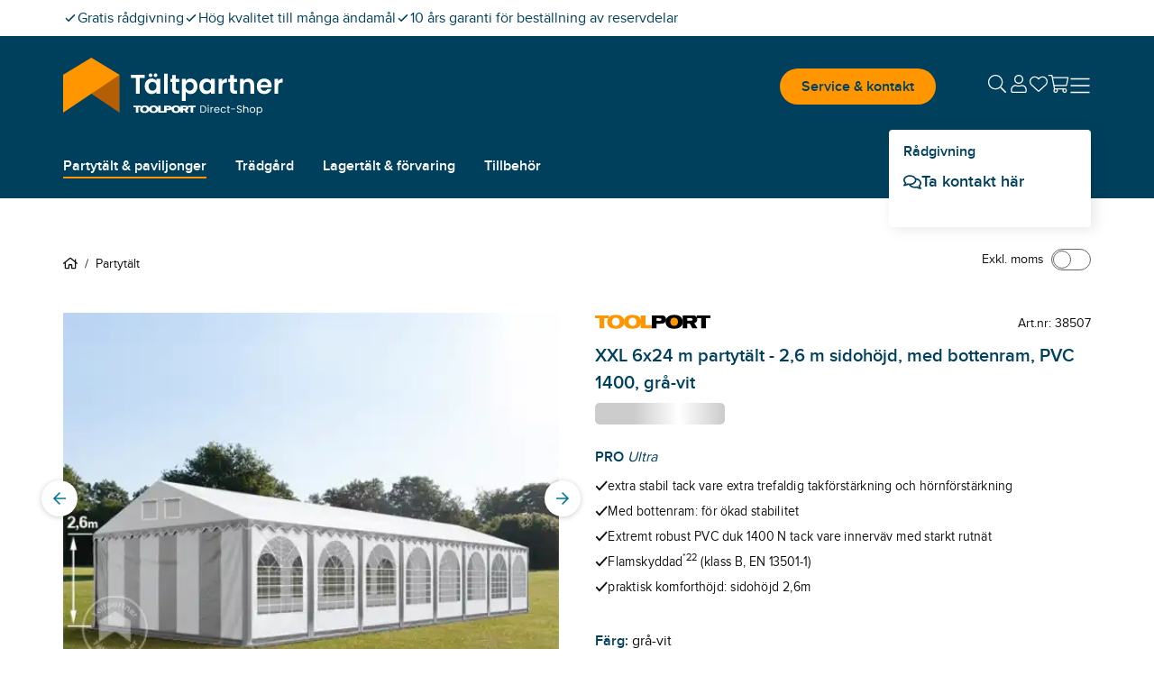

--- FILE ---
content_type: text/html; charset=utf-8
request_url: https://www.taltpartner.se/partytalt/38507.html
body_size: 53728
content:
<!DOCTYPE html><html lang="sv"><head><meta charSet="utf-8" data-next-head=""/><meta name="viewport" content="width=device-width, initial-scale=1" data-next-head=""/><link rel="canonical" href="https://www.taltpartner.se/partytalt/38507.html" data-next-head=""/><title data-next-head="">XXL 6x24 m partytält - 2,6 m sidohöjd, med bottenram, PVC 1400, grå-vit - taltpartner.se</title><meta name="ROBOTS" content="noindex" data-next-head=""/><meta property="og:site_name" content="Taltpartner" data-next-head=""/><meta property="og:locale" content="sv_SE" data-next-head=""/><meta property="og:title" content="XXL 6x24 m partytält - 2,6 m sidohöjd, med bottenram, PVC 1400, grå-vit - taltpartner.se" data-next-head=""/><meta property="og:description" content="" data-next-head=""/><meta property="og:url" content="https://www.taltpartner.se/partytalt/38507.html" data-next-head=""/><meta property="og:type" content="product" data-next-head=""/><meta property="og:image" content="https://media.toolport.eu/image/private/t_taltpartner/f_auto/shop/product/primary/38507-1.jpg" data-next-head=""/><link rel="preload" as="image" href="https://media.toolport.eu/image/private/t_taltpartner/t_article_commerce_l_xs/f_auto/shop/product/primary/38507-1.jpg" media="(max-width: 639px)" fetchPriority="high" data-next-head=""/><link rel="preload" as="image" href="https://media.toolport.eu/image/private/t_taltpartner/t_article_commerce_l_md/f_auto/shop/product/primary/38507-1.jpg" media="(min-width: 640px) and (max-width: 1023px)" fetchPriority="high" data-next-head=""/><link rel="preload" as="image" href="https://media.toolport.eu/image/private/t_taltpartner/t_article_commerce_l_lg/f_auto/shop/product/primary/38507-1.jpg" media="(min-width: 1024px)" fetchPriority="high" data-next-head=""/><link rel="preload" href="https://media.toolport.eu/raw/upload/shop/font/Poppins-Regular.woff2" as="font" crossorigin="anonymous"/><link rel="preload" href="https://media.toolport.eu/raw/upload/shop/font/Proximanova-Regular.woff2" as="font" crossorigin="anonymous"/><link rel="preload" href="https://media.toolport.eu/raw/upload/shop/font/Proximanova-SemiBold.woff2" as="font" crossorigin="anonymous"/><link rel="apple-touch-icon" href="https://media.toolport.eu/image/private/t_taltpartner/f_auto/shop/favicon/ds-tents/favicon-16x16" sizes="16x16"/><link rel="icon" href="https://media.toolport.eu/image/private/t_taltpartner/f_auto/shop/favicon/ds-tents/favicon-16x16" sizes="16x16"/><link rel="apple-touch-icon" href="https://media.toolport.eu/image/private/t_taltpartner/f_auto/shop/favicon/ds-tents/favicon-32x32" sizes="32x32"/><link rel="icon" href="https://media.toolport.eu/image/private/t_taltpartner/f_auto/shop/favicon/ds-tents/favicon-32x32" sizes="32x32"/><link rel="apple-touch-icon" href="https://media.toolport.eu/image/private/t_taltpartner/f_auto/shop/favicon/ds-tents/favicon-48x48" sizes="48x48"/><link rel="icon" href="https://media.toolport.eu/image/private/t_taltpartner/f_auto/shop/favicon/ds-tents/favicon-48x48" sizes="48x48"/><link rel="apple-touch-icon" href="https://media.toolport.eu/image/private/t_taltpartner/f_auto/shop/favicon/ds-tents/favicon-128x128" sizes="128x128"/><link rel="icon" href="https://media.toolport.eu/image/private/t_taltpartner/f_auto/shop/favicon/ds-tents/favicon-128x128" sizes="128x128"/><link rel="mask-icon" href="https://media.toolport.eu/image/private/t_taltpartner/shop/favicon/ds-tents/favicon-mask"/><script type="application/ld+json">{"@context":"https://schema.org","@type":"Organization","url":"https://www.taltpartner.se","logo":"https://media.toolport.eu/image/private/t_taltpartner/shop/logo/logo-taltpartner-dark"}</script><script id="safe-storages-script" data-nscript="beforeInteractive">(function E(){function e(e){try{let t="local"==e?window.localStorage:window.sessionStorage;return t.setItem("webStorageAccessible","1"),t.removeItem("webStorageAccessible"),t}catch(r){let e={},t={enumerable:!1,writable:!1,configurable:!1};return Object.defineProperties(e,{setItem:{...t,value:(t,r)=>{e[t]=r}},getItem:{...t,value:t=>e[t]},removeItem:{...t,value:t=>{delete e[t]}},clear:{...t,value:()=>{Object.keys(e).forEach(t=>{delete e[t]})}},key:{...t,value:t=>Object.keys(e)[t]??null},length:{enumerable:!1,configurable:!1,get:()=>Object.keys(e).length}})}}window.safeLocalStorage=e("local"),window.safeSessionStorage=e("session")})();</script><script id="datalayer-script" data-nscript="beforeInteractive">(function T(){let e=[],t=!1,r=document.referrer;function i(...r){let n=r[0];t||"event"!=n?window.dataLayer.push(arguments):e.push(arguments)}function n(l,...c){switch(l){case"consent":i(l,...c),"update"==c[0]&&(t=!0,e.forEach(e=>i(...e)),e=[]);break;case"js":r=safeSessionStorage.getItem("referrer")??document.referrer,safeSessionStorage.setItem("referrer",document.location.href),o(r)&&(r=a(r)),i(l,...c);break;case"event":case"config":{let e=c[1]??{};"object"==typeof e&&(e=Object.assign({},e,{page_referrer:r,page_location:a(window.location.href.split("#")[0]),page_title:document.title})),i(l,c[0],e,...c.slice(2))}break;default:i(l,...c)}}function a(e){if(e.includes("gclid="))return e;let t=safeLocalStorage.getItem("gclid");return t?e+(e.includes("?")?"&":"?")+"gclid="+t:e}function o(e){return!e||window.location.origin==new URL(e).origin}window.dataLayer=window.dataLayer||[],window.gtag=n,n("consent","default",{ad_personalization:"denied",ad_storage:"denied",ad_user_data:"denied",analytics_storage:"denied",functionality_storage:"denied",personalization_storage:"denied",security_storage:"denied"});let l=window.location.href.includes("utm_source"),c=!o(document.referrer);["gclid","msclkid"].forEach(e=>{(l||c)&&safeLocalStorage.removeItem(e);let t=window.location.href.match(RegExp(e+"=(.*?)(&|$)"));t&&safeLocalStorage.setItem(e,t[1])})})();</script><style data-inline-style="">*{box-sizing:border-box}a,abbr,acronym,address,applet,article,aside,audio,b,big,blockquote,body,button,canvas,caption,center,cite,code,dd,del,details,dfn,div,dl,dt,em,embed,fieldset,figcaption,figure,footer,form,h1,h2,h3,h4,h5,h6,header,hgroup,html,i,iframe,img,ins,kbd,label,legend,li,mark,menu,nav,object,ol,output,p,pre,q,ruby,s,samp,section,small,span,strike,strong,sub,summary,sup,table,tbody,td,tfoot,th,thead,time,tr,tt,u,ul,var,video{border:0;font-size:100%;font:inherit;margin:0;padding:0;vertical-align:baseline}html{font-size:16px}article,aside,details,figcaption,figure,footer,header,hgroup,menu,nav,section{display:block}body{line-height:1}ol,ul{list-style:none}blockquote,q{quotes:none}table{border-spacing:0}button{background:inherit}html{font-smooth:always;-webkit-font-smoothing:antialiased;-moz-osx-font-smoothing:grayscale}a{color:currentColor}*,:after,:before{--tw-border-spacing-x:0;--tw-border-spacing-y:0;--tw-translate-x:0;--tw-translate-y:0;--tw-rotate:0;--tw-skew-x:0;--tw-skew-y:0;--tw-scale-x:1;--tw-scale-y:1;--tw-pan-x: ;--tw-pan-y: ;--tw-pinch-zoom: ;--tw-scroll-snap-strictness:proximity;--tw-gradient-from-position: ;--tw-gradient-via-position: ;--tw-gradient-to-position: ;--tw-ordinal: ;--tw-slashed-zero: ;--tw-numeric-figure: ;--tw-numeric-spacing: ;--tw-numeric-fraction: ;--tw-ring-inset: ;--tw-ring-offset-width:0px;--tw-ring-offset-color:#fff;--tw-ring-color:rgb(59 130 246/0.5);--tw-ring-offset-shadow:0 0 #0000;--tw-ring-shadow:0 0 #0000;--tw-shadow:0 0 #0000;--tw-shadow-colored:0 0 #0000;--tw-blur: ;--tw-brightness: ;--tw-contrast: ;--tw-grayscale: ;--tw-hue-rotate: ;--tw-invert: ;--tw-saturate: ;--tw-sepia: ;--tw-drop-shadow: ;--tw-backdrop-blur: ;--tw-backdrop-brightness: ;--tw-backdrop-contrast: ;--tw-backdrop-grayscale: ;--tw-backdrop-hue-rotate: ;--tw-backdrop-invert: ;--tw-backdrop-opacity: ;--tw-backdrop-saturate: ;--tw-backdrop-sepia: ;--tw-contain-size: ;--tw-contain-layout: ;--tw-contain-paint: ;--tw-contain-style: }::backdrop{--tw-border-spacing-x:0;--tw-border-spacing-y:0;--tw-translate-x:0;--tw-translate-y:0;--tw-rotate:0;--tw-skew-x:0;--tw-skew-y:0;--tw-scale-x:1;--tw-scale-y:1;--tw-pan-x: ;--tw-pan-y: ;--tw-pinch-zoom: ;--tw-scroll-snap-strictness:proximity;--tw-gradient-from-position: ;--tw-gradient-via-position: ;--tw-gradient-to-position: ;--tw-ordinal: ;--tw-slashed-zero: ;--tw-numeric-figure: ;--tw-numeric-spacing: ;--tw-numeric-fraction: ;--tw-ring-inset: ;--tw-ring-offset-width:0px;--tw-ring-offset-color:#fff;--tw-ring-color:rgb(59 130 246/0.5);--tw-ring-offset-shadow:0 0 #0000;--tw-ring-shadow:0 0 #0000;--tw-shadow:0 0 #0000;--tw-shadow-colored:0 0 #0000;--tw-blur: ;--tw-brightness: ;--tw-contrast: ;--tw-grayscale: ;--tw-hue-rotate: ;--tw-invert: ;--tw-saturate: ;--tw-sepia: ;--tw-drop-shadow: ;--tw-backdrop-blur: ;--tw-backdrop-brightness: ;--tw-backdrop-contrast: ;--tw-backdrop-grayscale: ;--tw-backdrop-hue-rotate: ;--tw-backdrop-invert: ;--tw-backdrop-opacity: ;--tw-backdrop-saturate: ;--tw-backdrop-sepia: ;--tw-contain-size: ;--tw-contain-layout: ;--tw-contain-paint: ;--tw-contain-style: }/*
! tailwindcss v3.4.17 | MIT License | https://tailwindcss.com
*/*,:after,:before{box-sizing:border-box;border:0 solid #e5e7eb}:after,:before{--tw-content:""}:host,html{line-height:1.5;-webkit-text-size-adjust:100%;-moz-tab-size:4;-o-tab-size:4;tab-size:4;font-family:ui-sans-serif,system-ui,sans-serif,Apple Color Emoji,Segoe UI Emoji,Segoe UI Symbol,Noto Color Emoji;font-feature-settings:normal;font-variation-settings:normal;-webkit-tap-highlight-color:transparent}body{margin:0;line-height:inherit}hr{height:0;color:inherit;border-top-width:1px}abbr:where([title]){-webkit-text-decoration:underline dotted;text-decoration:underline dotted}h1,h2,h3,h4,h5,h6{font-size:inherit;font-weight:inherit}a{color:inherit;text-decoration:inherit}b,strong{font-weight:bolder}code,kbd,pre,samp{font-family:ui-monospace,SFMono-Regular,Menlo,Monaco,Consolas,Liberation Mono,Courier New,monospace;font-feature-settings:normal;font-variation-settings:normal;font-size:1em}small{font-size:80%}sub,sup{font-size:75%;line-height:0;position:relative;vertical-align:baseline}sub{bottom:-.25em}sup{top:-.5em}table{text-indent:0;border-color:inherit;border-collapse:collapse}button,input,optgroup,select,textarea{font-family:inherit;font-feature-settings:inherit;font-variation-settings:inherit;font-size:100%;font-weight:inherit;line-height:inherit;letter-spacing:inherit;color:inherit;margin:0;padding:0}button,select{text-transform:none}button,input:where([type=button]),input:where([type=reset]),input:where([type=submit]){-webkit-appearance:button;background-color:transparent;background-image:none}:-moz-focusring{outline:auto}:-moz-ui-invalid{box-shadow:none}progress{vertical-align:baseline}::-webkit-inner-spin-button,::-webkit-outer-spin-button{height:auto}[type=search]{-webkit-appearance:textfield;outline-offset:-2px}::-webkit-search-decoration{-webkit-appearance:none}::-webkit-file-upload-button{-webkit-appearance:button;font:inherit}summary{display:list-item}blockquote,dd,dl,figure,h1,h2,h3,h4,h5,h6,hr,p,pre{margin:0}fieldset{margin:0}fieldset,legend{padding:0}menu,ol,ul{list-style:none;margin:0;padding:0}dialog{padding:0}textarea{resize:vertical}input::-moz-placeholder,textarea::-moz-placeholder{opacity:1;color:#9ca3af}input::placeholder,textarea::placeholder{opacity:1;color:#9ca3af}[role=button],button{cursor:pointer}:disabled{cursor:default}audio,canvas,embed,iframe,img,object,svg,video{display:block;vertical-align:middle}img,video{max-width:100%;height:auto}[hidden]:where(:not([hidden=until-found])){display:none}@font-face{font-family:Poppins-Regular;font-weight:400;src:url(https://media.toolport.eu/raw/upload/shop/font/Poppins-Regular.woff2) format("woff2"),url(https://media.toolport.eu/raw/upload/shop/font/Poppins-Regular.woff) format("woff");font-display:swap}@font-face{font-family:Proximanova-Regular;font-weight:400;src:url(https://media.toolport.eu/raw/upload/shop/font/Proximanova-Regular.woff2) format("woff2"),url(https://media.toolport.eu/raw/upload/shop/font/Proximanova-Regular.woff) format("woff");font-display:swap}@font-face{font-family:Proximanova-SemiBold;font-weight:600;src:url(https://media.toolport.eu/raw/upload/shop/font/Proximanova-SemiBold.woff2) format("woff2"),url(https://media.toolport.eu/raw/upload/shop/font/Proximanova-SemiBold.woff) format("woff");font-display:swap}body,html{overflow-x:clip;width:100%;position:relative}.service-modal body>p{color:#111111;font-size:14px}body{font-size:16px;line-height:24px;--tw-text-opacity:1;color:rgb(17 17 17/var(--tw-text-opacity,1))}.condensed,body{font-family:Proximanova-Regular}.condensed{transform-origin:left;--tw-scale-x:.9;transform:translate(var(--tw-translate-x),var(--tw-translate-y)) rotate(var(--tw-rotate)) skewX(var(--tw-skew-x)) skewY(var(--tw-skew-y)) scaleX(var(--tw-scale-x)) scaleY(var(--tw-scale-y))}p{font-family:Proximanova-Regular;font-size:16px;line-height:24px}.focus-element:has(:focus-visible):focus-within{border-width:1px;border-style:solid;--tw-border-opacity:1;border-color:rgb(0 64 92/var(--tw-border-opacity,1))}.full-width-container{width:100vw;left:calc(50% - 50vw);position:relative}.custom-scrollbar{scrollbar-width:thin;scrollbar-color:#007599 #f5f5f5}.custom-scrollbar::-webkit-scrollbar{width:.25rem;height:.25rem}.custom-scrollbar::-webkit-scrollbar-button{width:0;height:0}.custom-scrollbar::-webkit-scrollbar-thumb{background:#007599;border-radius:100px}.custom-scrollbar::-webkit-scrollbar-track{background:#f5f5f5;border-radius:100px;border-top-right-radius:0;border-bottom-right-radius:0}.container{width:100%;margin-right:auto;margin-left:auto}@media (min-width:100%){.container{max-width:100%}}@media (min-width:1204px){.container{max-width:1204px}}.\!heading,.heading{font-size:16px;line-height:24px}.heading--main>p{color:#00405c;font-size:14px}.heading--main{font-size:24px;line-height:36px;color:rgb(0 64 92/var(--tw-text-opacity,1))}.heading--main,.heading--subline{font-family:Poppins-Regular;--tw-text-opacity:1}.heading--subline{font-size:18px;line-height:27px;color:rgb(102 102 102/var(--tw-text-opacity,1))}.heading--section>p{color:#00405c;font-size:14px}.heading--section{font-family:Proximanova-SemiBold;font-size:16px;line-height:24px;--tw-text-opacity:1;color:rgb(0 64 92/var(--tw-text-opacity,1))}.copytext *+p{margin-top:.6rem}.copytext a{--tw-text-opacity:1;color:rgb(0 64 92/var(--tw-text-opacity,1));line-height:.85;font-weight:500;letter-spacing:.02rem}.copytext a.button,.copytext a[type=button]{display:inline-block}.copytext a.\!button{display:inline-block!important}.copytext a:not(.button),.copytext a:not([type=button]){text-decoration:underline}.copytext a:active,.copytext a:hover{text-decoration:none}.copytext strong{font-weight:600}.copytext ol,.copytext ul{padding-left:1rem;list-style-position:inside}.copytext ol li,.copytext ul li{margin-top:.5rem}@media (min-width:640px){.copytext ol,.copytext ul{padding-left:1.5rem}}.copytext ol{list-style-type:none;counter-reset:copyTextOL}.copytext ol>li:before{content:counter(copyTextOL) ". ";counter-increment:copyTextOL;width:1.5rem;display:inline-block}.copytext ul{list-style-type:disc}.copytext img{display:block;width:100%;max-width:100%;margin:1.5rem auto}@media (min-width:640px){.copytext img{max-width:768px}}.copytext blockquote{font-size:2.1rem;line-height:2.4rem;padding:1.2rem 0 1.2rem 2rem;margin-bottom:1.2rem}.copytext blockquote cite{display:block;font-size:1.3rem;line-height:1.8rem;margin-top:.6rem}.copytext table{table-layout:fixed}.copytext table th{border-right-width:2px;border-style:solid;--tw-border-opacity:1;border-color:rgb(229 229 229/var(--tw-border-opacity,1));--tw-bg-opacity:1;background-color:rgb(255 255 255/var(--tw-bg-opacity,1));padding:.75rem 1rem;text-align:left;vertical-align:top;font-size:14px;line-height:22px;font-weight:600}.copytext table th:last-child{border-right-width:0}@media (min-width:640px){.copytext table th{padding-left:1.5rem;padding-right:1.5rem;font-size:16px;line-height:24px}}.copytext table th{border-bottom:.25rem solid #fff4e5}.copytext table td{border-right-width:2px;border-style:solid;--tw-border-opacity:1;border-color:rgb(229 229 229/var(--tw-border-opacity,1));padding:.75rem 1rem;text-align:left;vertical-align:top;font-size:14px;line-height:22px}.copytext table td:last-child{border-right-width:0}@media (min-width:640px){.copytext table td{padding-left:1.5rem;padding-right:1.5rem;font-size:16px;line-height:24px}}.copytext table tr:nth-child(2n) td{--tw-bg-opacity:1;background-color:rgb(255 255 255/var(--tw-bg-opacity,1))}.copytext table tr:nth-child(odd) td{--tw-bg-opacity:1;background-color:rgb(245 245 245/var(--tw-bg-opacity,1))}.copytext table ul{list-style:disc;list-style-position:outside;padding-left:1rem}.copytext table ol{list-style:decimal;list-style-position:outside;padding-left:1rem}.copytext table a{--tw-text-opacity:1;color:rgb(0 64 92/var(--tw-text-opacity,1));text-decoration-line:underline}.copytext h1>p{color:#00405c;font-size:14px}.copytext h1{font-size:24px;line-height:36px;color:rgb(0 64 92/var(--tw-text-opacity,1))}.copytext h1,.copytext h2{font-family:Poppins-Regular;--tw-text-opacity:1}.copytext h2{margin-top:1rem;margin-bottom:.5rem;font-size:18px;line-height:27px;color:rgb(102 102 102/var(--tw-text-opacity,1))}.copytext h3>p{color:#00405c;font-size:14px}.copytext h3{margin-top:2rem;color:rgb(0 64 92/var(--tw-text-opacity,1))}.copytext h3,.copytext h4{margin-bottom:.5rem;font-family:Poppins-Regular;font-size:18px;line-height:27px;--tw-text-opacity:1}.copytext h4{margin-top:1rem;color:rgb(102 102 102/var(--tw-text-opacity,1))}.\!icon,.icon{display:inline-block;fill:currentColor;vertical-align:baseline}.desktop-navigation .desktop-navigation-item.flyout-top-item .desktop-navigation-item__label{color:#FFFFFF}.desktop-navigation .desktop-navigation-item.flyout-top-item:hover .desktop-navigation-item__label{background-color:#FFFFFF;color:#00405c}.desktop-navigation .desktop-navigation-item.flyout-top-item .flyout-menu{box-shadow:-1px 17px 15px -9px rgba(0,0,0,.1);top:calc(100% - 12px);left:0}.mobile-menu__floating-footer{box-shadow:0 0 20px 0 rgba(0,0,0,.2)}.service-modal .text-neutral-dark>p{color:#111111;font-size:14px}@media screen and (min-width:1350px){.back-to-top-button{right:calc(50% - 650px)}}@media(max-width:1349px){.back-to-top-button{right:32px}}.back-to-top-button .back-to-top-text{white-space:nowrap;overflow:hidden;transition:max-width .25s ease-in-out;transform-origin:left;position:static;width:auto;height:auto;margin:0;clip:auto}.btn{align-items:center;justify-content:center;gap:1rem;text-align:center;font-family:Proximanova-SemiBold;line-height:1;transition-property:color,background-color,border-color,text-decoration-color,fill,stroke;transition-timing-function:cubic-bezier(.4,0,.2,1);transition-duration:.1s}a[type=button]{-webkit-appearance:none}.modal-category-nav-grid-item{border-bottom:1px solid #e5e5e5}.modal-category-nav-grid-item:nth-child(odd){border-right:1px solid #e5e5e5}.modal-category-nav-grid-item:last-child:nth-child(2n),.modal-category-nav-grid-item:last-child:nth-child(odd),.modal-category-nav-grid-item:nth-last-child(2):nth-child(odd){border-bottom:none}#ccm-widget{opacity:0;animation:cookieBannerSlideUp 1s forwards}@keyframes cookieBannerSlideUp{0%{opacity:0}to{opacity:1}}html.modal-open .trustbadge{display:none}.trustbadge{font-family:sans-serif;box-shadow:1px 1px 2px rgba(0,0,0,.15),3px 3px 8px rgba(0,0,0,.15),inset -.5px -.5px .5px hsla(0,0%,100%,.3),inset -.6px -.6px .5px rgba(50,50,50,.2),inset -1px -1px 1px rgba(0,0,0,.2),inset 1px 1px 1px rgba(0,0,0,.1);width:68px}@media (min-width:640px){.trustbadge{width:96px}}.trustbadge__stars{gap:1px}@media (min-width:640px){.trustbadge__stars{gap:4px}}.trustbadge__stars img{width:10px;height:10px}@media (min-width:640px){.trustbadge__stars img{width:13px;height:13px}}.trustpilot-product-reviews iframe{outline:none}.long-description-navigation__button{margin-bottom:-2px}.accessories .accessories-item{border-left:1px solid #e5e5e5;border-bottom:1px solid #e5e5e5}.accessories .accessories-item:nth-child(odd){border-left:unset}.ads-image-gallery__thumb--active:after{content:"";position:absolute;bottom:0;left:0;width:100%;height:8px;background-color:#FFFFFF;border-bottom:2px solid #007599}.product-detail-usps li a{--tw-text-opacity:1;color:rgb(0 64 92/var(--tw-text-opacity,1));text-decoration-line:underline}.add-to-cart-sticky{box-shadow:0 0 10px -1px rgba(0,0,0,.1),0 2px 4px -1px rgba(0,0,0,.06);animation-name:addToCartStickySlideUp;animation-duration:.2s}@keyframes addToCartStickySlideUp{0%{transform:translateY(80px)}to{transform:translateY(0)}}.up-selling-product-tile:nth-child(2n){border-left:none}@media(min-width:640px)and (max-width:1023px){.up-selling-product-tile:nth-child(2n){border-top:none;border-left:1px solid #e5e5e5}}.article-text-big-image__thumb--active:after{content:"";position:absolute;bottom:0;left:0;width:100%;height:8px;background-color:#FFFFFF;border-bottom:2px solid #007599}.product-list-bottom{border-bottom:1px solid #e5e5e5;position:relative;top:-1px;height:0}.product-list article{border-left:1px solid #e5e5e5;border-bottom:1px solid #e5e5e5}.product-list .product-tile__usps li span.icon{margin-top:.2rem}.product-list .product-tile__usps li span.\!icon{margin-top:.2rem!important}@media(min-width:640px){.product-list .product-tile__usps li span.icon{margin-top:.25rem}.product-list .product-tile__usps li span.\!icon{margin-top:.25rem!important}}@media(min-width:0px)and (max-width:639px){.product-list:not(.active-row-banner) article:nth-child(odd){border-left:unset}}@media(min-width:640px)and (max-width:1024px){.product-list:not(.active-row-banner) article:nth-child(3n+1){border-left:unset}}@media(min-width:1024px){.product-list:not(.active-row-banner) article:nth-child(4n+1){border-left:unset}}@media(min-width:0px)and (max-width:639px){.product-list.active-row-banner article:nth-of-type(odd){border-left:unset}}@media(min-width:640px)and (max-width:1024px){.product-list.active-row-banner article:nth-of-type(3n+1){border-left:unset}}@media(min-width:1024px){.product-list.active-row-banner article:nth-of-type(4n+1){border-left:unset}}#filter-form .range-input{-moz-appearance:textfield;-webkit-appearance:textfield;appearance:textfield}#filter-form .range-input::-webkit-inner-spin-button,#filter-form .range-input::-webkit-outer-spin-button{-webkit-appearance:none;margin:0}.radio-button label input[type=radio]{-webkit-appearance:none;-moz-appearance:none;appearance:none;display:inline-block;width:24px;height:24px;padding:7px;border:2px solid #00405c;background-clip:content-box;border-radius:50%}.radio-button label input[type=radio]:checked{border:2px solid #ff9600;background-color:#ff9600}.table-component th{--tw-border-opacity:1;border-bottom:3px rgb(0 117 153/var(--tw-border-opacity,1));border-style:solid}.table-component td{border-left-style:solid;border-bottom:1px solid rgb(102 102 102/var(--tw-border-opacity,1));--tw-border-opacity:1;border-right:2px solid rgb(229 229 229/var(--tw-border-opacity,1));border-top:1px solid transparent}.table-component td:last-child{border-right-width:0}.table-component tr:last-child td{border-bottom-width:0}.table-component ul{list-style:disc;list-style-position:outside;padding-left:1rem}.table-component ol{list-style:decimal;list-style-position:outside;padding-left:1rem}.table-component a{--tw-text-opacity:1;color:rgb(0 64 92/var(--tw-text-opacity,1));text-decoration-line:underline}.dropdown{display:inline-flex;position:relative}.dropdown--with-label .button__text{display:flex;justify-content:space-between}.dropdown--with-label span:first-child{font-weight:400;margin-right:6rem}.dropdown--with-label span:last-child{font-weight:700}.dropdown__listbox{display:none;min-width:100%;z-index:10;max-height:14rem;overflow-y:auto}.dropdown__listbox--visible{display:block;box-shadow:0 0 2px 0 rgba(0,0,0,.05),0 1px 3px 0 rgba(0,0,0,.15);position:absolute;top:100%}.product-list-column .swiper__slide:first-child article{border-left:unset}.accordion .cross-selling-content__header{display:none}.accordion .cross-selling-product-list-wrapper{margin-top:0}.image-gallery .active-bullet{background-color:#ff9600}@media(min-width:1024px){.multi-column-text__column-center{max-width:300px}}.big-image-teaser__text-container{--tw-bg-opacity:1;background-color:rgb(245 245 245/var(--tw-bg-opacity,1))}.big-image-teaser__heading{font-size:20px;line-height:30px}.big-image-teaser__text-position{text-align:center}.big-image-teaser .copytext p{font-size:16px;line-height:24px;font-family:Proximanova-Regular;color:#111111}html.modal-open{overflow:hidden;height:100%}@media (min-width:1024px){.modal-card{max-width:1204px}}.modal .modal-body{-webkit-overflow-scrolling:touch}.modal .modal-card{animation-duration:.5s}@media (min-width:640px){.modal--center .modal-card,.modal--fullscreen .modal-card{min-width:600px}}.modal--center .modal-card,.modal--confirm .modal-card,.modal--error .modal-card{animation-name:modalSlideUp}.modal--fullscreen .modal-card{animation-name:modalSlideLeft}@media (min-width:640px){.modal--center .modal-card,.modal--confirm .modal-card,.modal--error .modal-card,.modal--fullscreen .modal-card{animation-name:none}}.modal--right .modal-card{animation-name:modalSlideLeft}.modal--right .modal-card--animation-reverse{animation-name:modalSlideLeftReverse}@media (min-width:640px){.modal--right .modal-card{width:30rem}}@keyframes modalSlideUp{0%{transform:translateY(100%)}to{transform:translateY(0)}}@keyframes modalSlideLeft{0%{transform:translateX(100%)}to{transform:translateX(0)}}@keyframes modalSlideLeftReverse{0%{transform:translateX(0)}to{transform:translateX(100%)}}.input .input__input::-webkit-inner-spin-button,.input .input__input::-webkit-outer-spin-button{-webkit-appearance:none;margin:0}.input .input__input::-ms-clear,.input .input__input::-ms-reveal{display:none}.input .input__input[type=number]{-moz-appearance:textfield;-webkit-appearance:textfield;appearance:textfield}.input .input__input[type=date]::-webkit-calendar-picker-indicator,.input .input__input[type=datetime]::-webkit-calendar-picker-indicator{position:absolute;top:0;left:0;right:0;bottom:0;width:auto;height:auto;color:rgba(0,0,0,0);background:rgba(0,0,0,0)}.input .input__input[type=date]::-webkit-clear-button,.input .input__input[type=datetime]::-webkit-clear-button{display:none}.quantity-input input::-webkit-inner-spin-button,.quantity-input input::-webkit-outer-spin-button{-webkit-appearance:none;margin:0}.quantity-input input[type=number]{-moz-appearance:textfield}.browser-hint-page .full-width-container{background-color:#00405c}.browser-hint-page .headline{color:#00405c;font-family:Poppins-Regular}.browser-hint-page .\!headline{color:#00405c!important;font-family:Poppins-Regular!important}.browser-hint-page .text{color:#666;font-family:Proximanova-Regular}.browser-hint-page .\!text{color:#666!important;font-family:Proximanova-Regular!important}.browser-hint-page .wrapper{display:flex;width:100%}.browser-hint-page .\!wrapper{display:flex!important;width:100%!important}.browser-hint-page .browserContainer{width:33%}.ribbon{width:48px;height:38px}.ribbon:after{content:"";border-bottom:16px solid rgba(0,0,0,0);bottom:-16px;position:absolute}.ribbon-attention:after{border-left:24px solid #d90439;border-right:24px solid #d90439}.ribbon-primary:after{border-left:24px solid #00405c;border-right:24px solid #00405c}.ribbon-teaser:after{border-left:24px solid #007599;border-right:24px solid #007599}.ribbon-secondary:after{border-left:24px solid #ff9600;border-right:24px solid #ff9600}.arrow-left{border-top:16px solid rgba(0,0,0,0);border-bottom:16px solid rgba(0,0,0,0);border-right:24px solid #999999;opacity:.32}.rich-text-image{width:auto;position:relative;left:0}@media (min-width:640px){.rich-text-image__text-container{--tw-bg-opacity:1;background-color:rgb(245 245 245/var(--tw-bg-opacity,1))}.rich-text-image{width:100vw;left:calc(50% - 50vw)}}@media (min-width:1024px){.rich-text-image{width:auto;left:0}}.skeleton-screen{position:relative;cursor:progress}.skeleton-screen .shine{animation:skeletonScreenShine 1.5s infinite;background:linear-gradient(90deg,transparent,#fff,transparent);background-repeat:no-repeat;background-size:100px 100%;background-position:-100px 0;position:absolute;top:0;left:0;width:100%;height:100%;z-index:2}.skeleton-screen .bone{background-color:#cccccc;z-index:1}.skeleton-screen .bone.block-variant{border-radius:5px}.skeleton-screen .bone.circle-variant{border-radius:50%}@keyframes skeletonScreenShine{to{background-position:120% 0,0 0}}.embed-container{position:relative;padding-bottom:56.25%;height:0;overflow:hidden;max-width:100%}.embed-container embed,.embed-container iframe,.embed-container img,.embed-container object{position:absolute;top:0;left:0;width:100%;height:100%}.text-primary>p{color:#00405c;font-size:14px}.text-warning>p{color:#ffc600;font-size:14px}.text-attention>p{color:#d90439;font-size:14px}.text-success>p{color:#2D803A;font-size:14px}.swiper__slides-container{scrollbar-width:none}@media(hover:none),(pointer:coarse){.swiper.swiper--snap .swiper__slides-container{scroll-snap-type:both mandatory}}.swiper__slides-container::-webkit-scrollbar{width:0;height:0;display:none;background:rgba(0,0,0,0)}.swiper__slide{flex:0 0 auto}@media(hover:none),(pointer:coarse){.swiper.swiper--snap .swiper__slide{scroll-snap-align:center;scroll-snap-stop:always}}.swiper__pagination-bullet{height:.5rem;width:.5rem;cursor:pointer;border-radius:9999px;border-width:1px;border-style:solid;--tw-border-opacity:1;border-color:rgb(102 102 102/var(--tw-border-opacity,1));--tw-bg-opacity:1;background-color:rgb(255 255 255/var(--tw-bg-opacity,1))}.swiper__pagination-bullet--active{--tw-border-opacity:1;border-color:rgb(0 117 153/var(--tw-border-opacity,1));--tw-bg-opacity:1;background-color:rgb(0 117 153/var(--tw-bg-opacity,1))}.add-to-wishlist__message{animation-name:addToWishlistMobile;animation-duration:.5s}.add-to-wishlist__message--reverse{animation-name:addToWishlistMobileReverse}@media (min-width:640px){.add-to-wishlist__message{animation-name:addToWishlistDesktop}.add-to-wishlist__message--reverse{animation-name:addToWishlistDesktopReverse}}@keyframes addToWishlistMobile{0%{transform:translateY(100%)}to{transform:translateY(0)}}@keyframes addToWishlistMobileReverse{0%{transform:translateY(0)}to{transform:translateY(100%)}}@keyframes addToWishlistDesktop{0%{transform:translate(-50%,-500px)}to{transform:translate(-50%)}}@keyframes addToWishlistDesktopReverse{0%{transform:translate(-50%)}to{transform:translate(-50%,-1000px)}}.category-link--shadow{box-shadow:4px 2px 16px 0 rgba(0,0,0,.15)}.comparison-sea--shadow{box-shadow:4px 4px 16px 0 rgba(0,0,0,.25)}.skip-to-main-content-link{position:absolute;left:-9999px;z-index:999;padding:.5rem 1.5rem;background-color:#ff9600;color:#fff;opacity:0;border-radius:9999px}.skip-to-main-content-link:focus{left:10px;top:10px;opacity:1}.spare-parts-link--shadow{box-shadow:2px 1px 12px 0 rgba(0,0,0,.1)}.range-slider__track{border-bottom-width:2px;border-style:solid}.range-slider__track--unselected{--tw-border-opacity:1;border-bottom-color:rgb(204 204 204/var(--tw-border-opacity,1))}.range-slider__track--selected{--tw-border-opacity:1;border-bottom-color:rgb(0 117 153/var(--tw-border-opacity,1))}.range-slider__thumb{height:1.5rem;width:1.5rem;border-radius:9999px;border-width:1px;border-style:solid;--tw-border-opacity:1;border-color:rgb(0 117 153/var(--tw-border-opacity,1));--tw-bg-opacity:1;background-color:rgb(255 255 255/var(--tw-bg-opacity,1))}.range-slider--disabled .range-slider__thumb{--tw-border-opacity:1;border-color:rgb(229 229 229/var(--tw-border-opacity,1))}.list-big-medium__container{margin-left:auto;margin-right:auto;max-width:48rem}.list-big-medium__heading{text-align:left;font-size:20px;line-height:30px}@media (min-width:640px){.list-big-medium__heading{text-align:center;font-size:24px;line-height:36px}}.list-big-medium__subheading{text-align:left}@media (min-width:640px){.list-big-medium__subheading{text-align:center}}.list-big-medium__icon-container{--tw-bg-opacity:1;background-color:rgb(226 241 246/var(--tw-bg-opacity,1))}.list-big-medium__point{--tw-text-opacity:1;color:rgb(0 64 92/var(--tw-text-opacity,1))}.list-big-medium__list-headline{--tw-text-opacity:1;color:rgb(102 102 102/var(--tw-text-opacity,1))}.rich-text__container__sm{max-width:48rem}.rich-text__container__md{max-width:56rem}.rich-text__container__lg{max-width:71.25rem}.rich-text__button-container{text-align:center}@media (min-width:1024px){.faq__container{padding-left:10rem;padding-right:10rem}}@media (min-width:640px){.category-grid__text-position{text-align:center}}.category-grid__text-color>p{color:#00405c;font-size:14px}.category-grid__text-color{--tw-text-opacity:1;color:rgb(0 64 92/var(--tw-text-opacity,1))}.category-grid__content-container{justify-content:center}.usp-modular__heading{margin-left:auto;margin-right:auto;max-width:56rem;text-align:left}@media (min-width:640px){.usp-modular__heading{text-align:center}}.usp-modular__usps{justify-content:center}.sr-only{position:absolute;width:1px;height:1px;padding:0;margin:-1px;overflow:hidden;clip:rect(0,0,0,0);white-space:nowrap;border-width:0}.pointer-events-none{pointer-events:none}.\!visible{visibility:visible!important}.visible{visibility:visible}.invisible{visibility:hidden}.collapse{visibility:collapse}.static{position:static}.\!fixed{position:fixed!important}.fixed{position:fixed}.absolute{position:absolute}.relative{position:relative}.sticky{position:sticky}.inset-0{inset:0}.inset-4{inset:1rem}.inset-x-0{left:0;right:0}.inset-y-0{top:0;bottom:0}.inset-y-1\/2{top:50%;bottom:50%}.-bottom-10{bottom:-2.5rem}.-left-4{left:-1rem}.-left-6{left:-1.5rem}.-right-1{right:-.25rem}.-right-4{right:-1rem}.-right-6{right:-1.5rem}.-top-10{top:-2.5rem}.-top-2{top:-.5rem}.bottom-0{bottom:0}.bottom-1{bottom:.25rem}.bottom-12{bottom:3rem}.bottom-16{bottom:4rem}.bottom-4{bottom:1rem}.bottom-8{bottom:2rem}.bottom-\[-1px\]{bottom:-1px}.bottom-auto{bottom:auto}.left-0{left:0}.left-1{left:.25rem}.left-1\/2{left:50%}.left-1\/4{left:25%}.left-2{left:.5rem}.left-3{left:.75rem}.left-4{left:1rem}.left-6{left:1.5rem}.right-0{right:0}.right-1{right:.25rem}.right-1\/4{right:25%}.right-14{right:3.5rem}.right-2{right:.5rem}.right-3{right:.75rem}.right-4{right:1rem}.right-5{right:1.25rem}.right-6{right:1.5rem}.right-7{right:1.75rem}.top-0{top:0}.top-1{top:.25rem}.top-1\/2{top:50%}.top-12{top:3rem}.top-2{top:.5rem}.top-4{top:1rem}.top-5{top:1.25rem}.top-6{top:1.5rem}.top-8{top:2rem}.top-full{top:100%}.z-0{z-index:0}.z-10{z-index:10}.z-20{z-index:20}.z-30{z-index:30}.z-40{z-index:40}.z-50{z-index:50}.z-\[1\]{z-index:1}.order-1{order:1}.order-2{order:2}.order-3{order:3}.order-first{order:-9999}.col-span-10{grid-column:span 10/span 10}.col-span-12{grid-column:span 12/span 12}.col-span-2{grid-column:span 2/span 2}.col-span-3{grid-column:span 3/span 3}.col-span-4{grid-column:span 4/span 4}.col-span-9{grid-column:span 9/span 9}.col-start-1{grid-column-start:1}.col-start-12{grid-column-start:12}.col-end-3{grid-column-end:3}.float-right{float:right}.float-left{float:left}.float-none{float:none}.m-0{margin:0}.m-2{margin:.5rem}.m-8{margin:2rem}.m-auto{margin:auto}.-mx-4{margin-left:-1rem;margin-right:-1rem}.mx-2{margin-left:.5rem;margin-right:.5rem}.mx-3{margin-left:.75rem;margin-right:.75rem}.mx-4{margin-left:1rem;margin-right:1rem}.mx-6{margin-left:1.5rem;margin-right:1.5rem}.mx-auto{margin-left:auto;margin-right:auto}.my-10{margin-top:2.5rem;margin-bottom:2.5rem}.my-16{margin-top:4rem;margin-bottom:4rem}.my-4{margin-top:1rem;margin-bottom:1rem}.my-6{margin-top:1.5rem;margin-bottom:1.5rem}.my-8{margin-top:2rem;margin-bottom:2rem}.my-auto{margin-top:auto;margin-bottom:auto}.\!mt-2{margin-top:.5rem!important}.-mb-2{margin-bottom:-.5rem}.-mb-4{margin-bottom:-1rem}.-mb-40{margin-bottom:-10rem}.-mb-8{margin-bottom:-2rem}.-mb-px{margin-bottom:-1px}.-ml-2{margin-left:-.5rem}.-ml-24{margin-left:-6rem}.-ml-4{margin-left:-1rem}.-ml-6{margin-left:-1.5rem}.-mr-1{margin-right:-.25rem}.-mr-24{margin-right:-6rem}.-mr-4{margin-right:-1rem}.-mr-8{margin-right:-2rem}.-mt-12{margin-top:-3rem}.-mt-14{margin-top:-3.5rem}.-mt-16{margin-top:-4rem}.-mt-2{margin-top:-.5rem}.-mt-24{margin-top:-6rem}.-mt-28{margin-top:-7rem}.-mt-4{margin-top:-1rem}.-mt-56{margin-top:-14rem}.-mt-6{margin-top:-1.5rem}.-mt-8{margin-top:-2rem}.mb-0{margin-bottom:0}.mb-1{margin-bottom:.25rem}.mb-1\.5{margin-bottom:.375rem}.mb-10{margin-bottom:2.5rem}.mb-12{margin-bottom:3rem}.mb-14{margin-bottom:3.5rem}.mb-16{margin-bottom:4rem}.mb-18{margin-bottom:4.5rem}.mb-2{margin-bottom:.5rem}.mb-24{margin-bottom:6rem}.mb-3{margin-bottom:.75rem}.mb-4{margin-bottom:1rem}.mb-5{margin-bottom:1.25rem}.mb-6{margin-bottom:1.5rem}.mb-7{margin-bottom:1.75rem}.mb-8{margin-bottom:2rem}.ml-0{margin-left:0}.ml-1{margin-left:.25rem}.ml-10{margin-left:2.5rem}.ml-2{margin-left:.5rem}.ml-3{margin-left:.75rem}.ml-4{margin-left:1rem}.ml-5{margin-left:1.25rem}.ml-6{margin-left:1.5rem}.ml-8{margin-left:2rem}.ml-9{margin-left:2.25rem}.ml-auto{margin-left:auto}.mr-0{margin-right:0}.mr-1{margin-right:.25rem}.mr-14{margin-right:3.5rem}.mr-2{margin-right:.5rem}.mr-3{margin-right:.75rem}.mr-4{margin-right:1rem}.mr-8{margin-right:2rem}.mr-auto{margin-right:auto}.mt-0{margin-top:0}.mt-1{margin-top:.25rem}.mt-10{margin-top:2.5rem}.mt-11{margin-top:2.75rem}.mt-12{margin-top:3rem}.mt-14{margin-top:3.5rem}.mt-16{margin-top:4rem}.mt-18{margin-top:4.5rem}.mt-2{margin-top:.5rem}.mt-24{margin-top:6rem}.mt-28{margin-top:7rem}.mt-3{margin-top:.75rem}.mt-32{margin-top:8rem}.mt-4{margin-top:1rem}.mt-44{margin-top:11rem}.mt-5{margin-top:1.25rem}.mt-6{margin-top:1.5rem}.mt-8{margin-top:2rem}.mt-auto{margin-top:auto}.box-border{box-sizing:border-box}.box-content{box-sizing:content-box}.block{display:block}.inline-block{display:inline-block}.inline{display:inline}.flex{display:flex}.inline-flex{display:inline-flex}.table{display:table}.table-row{display:table-row}.grid{display:grid}.contents{display:contents}.hidden{display:none}.h-0{height:0}.h-0\.5{height:.125rem}.h-1{height:.25rem}.h-10{height:2.5rem}.h-11{height:2.75rem}.h-12{height:3rem}.h-13{height:3.25rem}.h-14{height:3.5rem}.h-15{height:3.75rem}.h-16{height:4rem}.h-18{height:4.5rem}.h-2{height:.5rem}.h-2\.5{height:.625rem}.h-20{height:5rem}.h-24{height:6rem}.h-27{height:6.75rem}.h-28{height:7rem}.h-3{height:.75rem}.h-3\.5{height:.875rem}.h-3\/4{height:75%}.h-30{height:7.5rem}.h-32{height:8rem}.h-4{height:1rem}.h-4\/5{height:80%}.h-40{height:10rem}.h-5{height:1.25rem}.h-5\.5{height:1.375rem}.h-56{height:14rem}.h-6{height:1.5rem}.h-7{height:1.75rem}.h-72{height:18rem}.h-8{height:2rem}.h-80{height:20rem}.h-9{height:2.25rem}.h-96{height:24rem}.h-\[1px\]{height:1px}.h-\[22px\]{height:22px}.h-\[6px\]{height:6px}.h-auto{height:auto}.h-full{height:100%}.h-screen{height:100vh}.max-h-96{max-height:24rem}.max-h-full{max-height:100%}.min-h-0{min-height:0}.min-h-20{min-height:5rem}.min-h-28{min-height:7rem}.w-0{width:0}.w-1{width:.25rem}.w-1\/2{width:50%}.w-1\/3{width:33.333333%}.w-1\/4{width:25%}.w-1\/5{width:20%}.w-10{width:2.5rem}.w-11{width:2.75rem}.w-11\/10{width:110%}.w-11\/12{width:91.666667%}.w-12{width:3rem}.w-124{width:31rem}.w-13{width:3.25rem}.w-14{width:3.5rem}.w-16{width:4rem}.w-18{width:4.5rem}.w-2{width:.5rem}.w-2\/3{width:66.666667%}.w-2\/4{width:50%}.w-2\/5{width:40%}.w-2\/6{width:33.333333%}.w-20{width:5rem}.w-24{width:6rem}.w-24\/50{width:48%}.w-26{width:6.5rem}.w-28{width:7rem}.w-3{width:.75rem}.w-3\.5{width:.875rem}.w-3\/4{width:75%}.w-3\/5{width:60%}.w-30{width:7.5rem}.w-32{width:8rem}.w-36{width:9rem}.w-4{width:1rem}.w-4\/5{width:80%}.w-40{width:10rem}.w-44{width:11rem}.w-5{width:1.25rem}.w-5\.5{width:1.375rem}.w-5\/12{width:41.666667%}.w-52{width:13rem}.w-56{width:14rem}.w-59{width:14.75rem}.w-6{width:1.5rem}.w-7{width:1.75rem}.w-8{width:2rem}.w-8\/12{width:66.666667%}.w-9\/12{width:75%}.w-\[15\%\]{width:15%}.w-\[246px\]{width:246px}.w-\[272px\]{width:272px}.w-\[57\%\]{width:57%}.w-\[716px\]{width:716px}.w-auto{width:auto}.w-fit{width:-moz-fit-content;width:fit-content}.w-full{width:100%}.w-screen{width:100vw}.min-w-14{min-width:3.5rem}.min-w-28{min-width:7rem}.min-w-30{min-width:7.5rem}.min-w-32{min-width:8rem}.min-w-44{min-width:11rem}.min-w-5{min-width:1.25rem}.min-w-56{min-width:14rem}.min-w-6{min-width:1.5rem}.min-w-72{min-width:18rem}.min-w-8{min-width:2rem}.min-w-full{min-width:100%}.max-w-0{max-width:0}.max-w-160{max-width:40rem}.max-w-17\/20{max-width:85%}.max-w-192{max-width:48rem}.max-w-20{max-width:5rem}.max-w-224{max-width:56rem}.max-w-285{max-width:71.25rem}.max-w-2xl{max-width:42rem}.max-w-3\/5{max-width:60%}.max-w-36{max-width:9rem}.max-w-3xl{max-width:48rem}.max-w-4xl{max-width:56rem}.max-w-5xl{max-width:64rem}.max-w-64{max-width:16rem}.max-w-\[1440px\]{max-width:1440px}.max-w-full{max-width:100%}.flex-1{flex:1 1 0%}.flex-none{flex:none}.flex-shrink-0{flex-shrink:0}.shrink{flex-shrink:1}.shrink-0{flex-shrink:0}.flex-grow,.grow{flex-grow:1}.grow-0{flex-grow:0}.basis-0{flex-basis:0px}.basis-auto{flex-basis:auto}.basis-full{flex-basis:100%}.table-fixed{table-layout:fixed}.border-separate{border-collapse:separate}.origin-right{transform-origin:right}.origin-top-left{transform-origin:top left}.-translate-x-1\/2{--tw-translate-x:-50%}.-translate-x-1\/2,.-translate-y-1\/2{transform:translate(var(--tw-translate-x),var(--tw-translate-y)) rotate(var(--tw-rotate)) skewX(var(--tw-skew-x)) skewY(var(--tw-skew-y)) scaleX(var(--tw-scale-x)) scaleY(var(--tw-scale-y))}.-translate-y-1\/2{--tw-translate-y:-50%}.-translate-y-20{--tw-translate-y:-5rem}.-translate-y-20,.-translate-y-full{transform:translate(var(--tw-translate-x),var(--tw-translate-y)) rotate(var(--tw-rotate)) skewX(var(--tw-skew-x)) skewY(var(--tw-skew-y)) scaleX(var(--tw-scale-x)) scaleY(var(--tw-scale-y))}.-translate-y-full{--tw-translate-y:-100%}.translate-y-0{--tw-translate-y:0px}.translate-y-0,.translate-y-16{transform:translate(var(--tw-translate-x),var(--tw-translate-y)) rotate(var(--tw-rotate)) skewX(var(--tw-skew-x)) skewY(var(--tw-skew-y)) scaleX(var(--tw-scale-x)) scaleY(var(--tw-scale-y))}.translate-y-16{--tw-translate-y:4rem}.translate-y-full{--tw-translate-y:100%}.-rotate-30,.translate-y-full{transform:translate(var(--tw-translate-x),var(--tw-translate-y)) rotate(var(--tw-rotate)) skewX(var(--tw-skew-x)) skewY(var(--tw-skew-y)) scaleX(var(--tw-scale-x)) scaleY(var(--tw-scale-y))}.-rotate-30{--tw-rotate:-30deg}.rotate-326{--tw-rotate:326deg}.rotate-326,.rotate-45{transform:translate(var(--tw-translate-x),var(--tw-translate-y)) rotate(var(--tw-rotate)) skewX(var(--tw-skew-x)) skewY(var(--tw-skew-y)) scaleX(var(--tw-scale-x)) scaleY(var(--tw-scale-y))}.rotate-45{--tw-rotate:45deg}.transform{transform:translate(var(--tw-translate-x),var(--tw-translate-y)) rotate(var(--tw-rotate)) skewX(var(--tw-skew-x)) skewY(var(--tw-skew-y)) scaleX(var(--tw-scale-x)) scaleY(var(--tw-scale-y))}.cursor-default{cursor:default}.cursor-not-allowed{cursor:not-allowed}.cursor-pointer{cursor:pointer}.cursor-text{cursor:text}.select-none{-webkit-user-select:none;-moz-user-select:none;user-select:none}.resize{resize:both}.scroll-mt-10{scroll-margin-top:2.5rem}.list-circle{list-style-type:circle}.list-disc{list-style-type:disc}.grid-cols-1{grid-template-columns:repeat(1,minmax(0,1fr))}.grid-cols-12{grid-template-columns:repeat(12,minmax(0,1fr))}.grid-cols-2{grid-template-columns:repeat(2,minmax(0,1fr))}.grid-cols-3{grid-template-columns:repeat(3,minmax(0,1fr))}.grid-cols-4{grid-template-columns:repeat(4,minmax(0,1fr))}.grid-cols-5{grid-template-columns:repeat(5,minmax(0,1fr))}.grid-cols-\[auto_1fr\]{grid-template-columns:auto 1fr}.flex-row{flex-direction:row}.flex-row-reverse{flex-direction:row-reverse}.flex-col{flex-direction:column}.flex-col-reverse{flex-direction:column-reverse}.flex-wrap{flex-wrap:wrap}.flex-nowrap{flex-wrap:nowrap}.content-center{align-content:center}.items-start{align-items:flex-start}.items-end{align-items:flex-end}.items-center{align-items:center}.items-baseline{align-items:baseline}.justify-start{justify-content:flex-start}.justify-end{justify-content:flex-end}.justify-center{justify-content:center}.justify-between{justify-content:space-between}.justify-evenly{justify-content:space-evenly}.gap-0{gap:0}.gap-1{gap:.25rem}.gap-12{gap:3rem}.gap-16{gap:4rem}.gap-2{gap:.5rem}.gap-24{gap:6rem}.gap-3{gap:.75rem}.gap-4{gap:1rem}.gap-5{gap:1.25rem}.gap-6{gap:1.5rem}.gap-8{gap:2rem}.gap-x-1{-moz-column-gap:.25rem;column-gap:.25rem}.gap-x-10{-moz-column-gap:2.5rem;column-gap:2.5rem}.gap-x-14{-moz-column-gap:3.5rem;column-gap:3.5rem}.gap-x-4{-moz-column-gap:1rem;column-gap:1rem}.gap-x-6{-moz-column-gap:1.5rem;column-gap:1.5rem}.gap-y-1\.5{row-gap:.375rem}.gap-y-12{row-gap:3rem}.gap-y-4{row-gap:1rem}.gap-y-6{row-gap:1.5rem}.gap-y-9{row-gap:2.25rem}.space-x-0>:not([hidden])~:not([hidden]){--tw-space-x-reverse:0;margin-right:calc(0px * var(--tw-space-x-reverse));margin-left:calc(0px * calc(1 - var(--tw-space-x-reverse)))}.space-y-2>:not([hidden])~:not([hidden]){--tw-space-y-reverse:0;margin-top:calc(.5rem * calc(1 - var(--tw-space-y-reverse)));margin-bottom:calc(.5rem * var(--tw-space-y-reverse))}.space-y-4>:not([hidden])~:not([hidden]){--tw-space-y-reverse:0;margin-top:calc(1rem * calc(1 - var(--tw-space-y-reverse)));margin-bottom:calc(1rem * var(--tw-space-y-reverse))}.self-start{align-self:flex-start}.self-end{align-self:flex-end}.self-center{align-self:center}.justify-self-start{justify-self:start}.overflow-auto{overflow:auto}.overflow-hidden{overflow:hidden}.overflow-scroll{overflow:scroll}.overflow-x-auto{overflow-x:auto}.overflow-y-auto{overflow-y:auto}.overflow-x-hidden{overflow-x:hidden}.overflow-y-hidden{overflow-y:hidden}.overflow-x-scroll{overflow-x:scroll}.overflow-y-scroll{overflow-y:scroll}.whitespace-nowrap{white-space:nowrap}.break-words{overflow-wrap:break-word}.break-all{word-break:break-all}.rounded{border-radius:.25rem}.rounded-2xl{border-radius:1rem}.rounded-3xl{border-radius:1.5rem}.rounded-4xl{border-radius:2rem}.rounded-full{border-radius:9999px}.rounded-lg{border-radius:.5rem}.rounded-md{border-radius:.375rem}.rounded-xl{border-radius:.75rem}.rounded-b-lg{border-bottom-right-radius:.5rem;border-bottom-left-radius:.5rem}.rounded-l{border-top-left-radius:.25rem;border-bottom-left-radius:.25rem}.rounded-l-lg{border-top-left-radius:.5rem;border-bottom-left-radius:.5rem}.rounded-l-xl{border-top-left-radius:.75rem;border-bottom-left-radius:.75rem}.rounded-r-lg{border-top-right-radius:.5rem;border-bottom-right-radius:.5rem}.rounded-r-none{border-top-right-radius:0;border-bottom-right-radius:0}.rounded-r-xl{border-top-right-radius:.75rem;border-bottom-right-radius:.75rem}.rounded-t-2xl{border-top-left-radius:1rem;border-top-right-radius:1rem}.rounded-t-lg{border-top-left-radius:.5rem;border-top-right-radius:.5rem}.rounded-t-md{border-top-left-radius:.375rem;border-top-right-radius:.375rem}.rounded-t-none{border-top-left-radius:0;border-top-right-radius:0}.rounded-t-xl{border-top-left-radius:.75rem;border-top-right-radius:.75rem}.rounded-bl-md{border-bottom-left-radius:.375rem}.rounded-ee-lg{border-end-end-radius:.5rem}.rounded-es-lg{border-end-start-radius:.5rem}.rounded-se-lg{border-start-end-radius:.5rem}.rounded-ss-lg{border-start-start-radius:.5rem}.rounded-tr-lg{border-top-right-radius:.5rem}.rounded-tr-md{border-top-right-radius:.375rem}.border{border-width:1px}.border-0{border-width:0}.border-17{border-width:17px}.border-2{border-width:2px}.border-4{border-width:4px}.border-8{border-width:8px}.border-b{border-bottom-width:1px}.border-b-2{border-bottom-width:2px}.border-b-4{border-bottom-width:4px}.border-l{border-left-width:1px}.border-l-0{border-left-width:0}.border-l-2{border-left-width:2px}.border-r{border-right-width:1px}.border-r-0{border-right-width:0}.border-r-2{border-right-width:2px}.border-t{border-top-width:1px}.border-t-0{border-top-width:0}.border-t-2{border-top-width:2px}.border-t-4{border-top-width:4px}.border-solid{border-style:solid}.border-dashed{border-style:dashed}.border-none{border-style:none}.border-accordion-active-border{--tw-border-opacity:1;border-color:rgb(0 117 153/var(--tw-border-opacity,1))}.border-accordion-border{--tw-border-opacity:1;border-color:rgb(0 64 92/var(--tw-border-opacity,1))}.border-accordion-label-active-border{--tw-border-opacity:1;border-color:rgb(0 117 153/var(--tw-border-opacity,1))}.border-attention{--tw-border-opacity:1;border-color:rgb(217 4 57/var(--tw-border-opacity,1))}.border-black{--tw-border-opacity:1;border-color:rgb(0 0 0/var(--tw-border-opacity,1))}.border-border{--tw-border-opacity:1;border-color:rgb(153 153 153/var(--tw-border-opacity,1))}.border-border-form-dark{--tw-border-opacity:1;border-color:rgb(102 102 102/var(--tw-border-opacity,1))}.border-border-light{--tw-border-opacity:1;border-color:rgb(204 204 204/var(--tw-border-opacity,1))}.border-border-lighter{--tw-border-opacity:1;border-color:rgb(229 229 229/var(--tw-border-opacity,1))}.border-border-primary,.border-button-border-primary-border,.border-button-border-secondary-border{--tw-border-opacity:1;border-color:rgb(0 64 92/var(--tw-border-opacity,1))}.border-button-border-teaser-border,.border-circle-color,.border-detail-navigation-active-border{--tw-border-opacity:1;border-color:rgb(0 117 153/var(--tw-border-opacity,1))}.border-detail-navigation-border{--tw-border-opacity:1;border-color:rgb(229 229 229/var(--tw-border-opacity,1))}.border-filter-active-accordion-border{--tw-border-opacity:1;border-color:rgb(0 117 153/var(--tw-border-opacity,1))}.border-footer-border{border-color:transparent}.border-footer-usps-color{--tw-border-opacity:1;border-color:rgb(0 64 92/var(--tw-border-opacity,1))}.border-gray-200{--tw-border-opacity:1;border-color:rgb(229 231 235/var(--tw-border-opacity,1))}.border-neutral{--tw-border-opacity:1;border-color:rgb(102 102 102/var(--tw-border-opacity,1))}.border-neutral-500{--tw-border-opacity:1;border-color:rgb(115 115 115/var(--tw-border-opacity,1))}.border-neutral-light{--tw-border-opacity:1;border-color:rgb(153 153 153/var(--tw-border-opacity,1))}.border-pagination-active-border{--tw-border-opacity:1;border-color:rgb(17 17 17/var(--tw-border-opacity,1))}.border-pagination-active-hover-border{--tw-border-opacity:1;border-color:rgb(0 117 153/var(--tw-border-opacity,1))}.border-pagination-border{--tw-border-opacity:1;border-color:rgb(102 102 102/var(--tw-border-opacity,1))}.border-primary{--tw-border-opacity:1;border-color:rgb(0 64 92/var(--tw-border-opacity,1))}.border-primary-light{--tw-border-opacity:1;border-color:rgb(92 133 151/var(--tw-border-opacity,1))}.border-secondary{--tw-border-opacity:1;border-color:rgb(255 150 0/var(--tw-border-opacity,1))}.border-subnav{--tw-border-opacity:1;border-color:rgb(0 117 153/var(--tw-border-opacity,1))}.border-success{--tw-border-opacity:1;border-color:rgb(45 128 58/var(--tw-border-opacity,1))}.border-teaser,.border-toggle-active{--tw-border-opacity:1;border-color:rgb(0 117 153/var(--tw-border-opacity,1))}.border-transparent{border-color:transparent}.border-variant-group-border{--tw-border-opacity:1;border-color:rgb(0 117 153/var(--tw-border-opacity,1))}.border-warning{--tw-border-opacity:1;border-color:rgb(255 198 0/var(--tw-border-opacity,1))}.border-white{--tw-border-opacity:1;border-color:rgb(255 255 255/var(--tw-border-opacity,1))}.border-b-category-nav-border{--tw-border-opacity:1;border-bottom-color:rgb(0 117 153/var(--tw-border-opacity,1))}.border-l-neutral-lightest{--tw-border-opacity:1;border-left-color:rgb(229 229 229/var(--tw-border-opacity,1))}.border-r-table-border-y-primary{--tw-border-opacity:1;border-right-color:rgb(229 229 229/var(--tw-border-opacity,1))}.border-t-table-border-x-primary{border-top-color:transparent}.bg-accordion-active-background,.bg-accordion-label-active-background{--tw-bg-opacity:1;background-color:rgb(226 241 246/var(--tw-bg-opacity,1))}.bg-accordion-label-background{--tw-bg-opacity:1;background-color:rgb(245 245 245/var(--tw-bg-opacity,1))}.bg-add-to-wishlist-background{--tw-bg-opacity:1;background-color:rgb(245 250 246/var(--tw-bg-opacity,1))}.bg-add-to-wishlist-circle{--tw-bg-opacity:1;background-color:rgb(0 117 153/var(--tw-bg-opacity,1))}.bg-attention{--tw-bg-opacity:1;background-color:rgb(217 4 57/var(--tw-bg-opacity,1))}.bg-attention-light{--tw-bg-opacity:1;background-color:rgb(253 242 245/var(--tw-bg-opacity,1))}.bg-black{--tw-bg-opacity:1;background-color:rgb(0 0 0/var(--tw-bg-opacity,1))}.bg-button-border-teaser-text,.bg-button-filled-primary{--tw-bg-opacity:1;background-color:rgb(0 117 153/var(--tw-bg-opacity,1))}.bg-button-filled-primary-light{--tw-bg-opacity:1;background-color:rgb(234 239 242/var(--tw-bg-opacity,1))}.bg-button-filled-secondary{--tw-bg-opacity:1;background-color:rgb(0 117 153/var(--tw-bg-opacity,1))}.bg-button-filled-tertiary{--tw-bg-opacity:1;background-color:rgb(45 128 58/var(--tw-bg-opacity,1))}.bg-card{--tw-bg-opacity:1;background-color:rgb(245 245 245/var(--tw-bg-opacity,1))}.bg-card-darker{--tw-bg-opacity:1;background-color:rgb(229 229 229/var(--tw-bg-opacity,1))}.bg-circle-icon{--tw-bg-opacity:1;background-color:rgb(0 117 153/var(--tw-bg-opacity,1))}.bg-detail-navigation-active-background,.bg-detail-navigation-background{--tw-bg-opacity:1;background-color:rgb(255 255 255/var(--tw-bg-opacity,1))}.bg-footer{--tw-bg-opacity:1;background-color:rgb(0 64 92/var(--tw-bg-opacity,1))}.bg-footer-usps{--tw-bg-opacity:1;background-color:rgb(245 245 245/var(--tw-bg-opacity,1))}.bg-gray-200{--tw-bg-opacity:1;background-color:rgb(229 231 235/var(--tw-bg-opacity,1))}.bg-gray-900{--tw-bg-opacity:1;background-color:rgb(17 24 39/var(--tw-bg-opacity,1))}.bg-header{--tw-bg-opacity:1;background-color:rgb(0 64 92/var(--tw-bg-opacity,1))}.bg-header-service-button{--tw-bg-opacity:1;background-color:rgb(255 150 0/var(--tw-bg-opacity,1))}.bg-header-usps,.bg-modal-header{--tw-bg-opacity:1;background-color:rgb(255 255 255/var(--tw-bg-opacity,1))}.bg-neutral{--tw-bg-opacity:1;background-color:rgb(102 102 102/var(--tw-bg-opacity,1))}.bg-neutral-300{--tw-bg-opacity:1;background-color:rgb(212 212 212/var(--tw-bg-opacity,1))}.bg-neutral-50{--tw-bg-opacity:1;background-color:rgb(250 250 250/var(--tw-bg-opacity,1))}.bg-neutral-dark{--tw-bg-opacity:1;background-color:rgb(17 17 17/var(--tw-bg-opacity,1))}.bg-neutral-lightest{--tw-bg-opacity:1;background-color:rgb(229 229 229/var(--tw-bg-opacity,1))}.bg-plain{--tw-bg-opacity:1;background-color:rgb(255 255 255/var(--tw-bg-opacity,1))}.bg-primary{--tw-bg-opacity:1;background-color:rgb(0 64 92/var(--tw-bg-opacity,1))}.bg-primary-lighter{--tw-bg-opacity:1;background-color:rgb(234 239 242/var(--tw-bg-opacity,1))}.bg-primary-lightest{--tw-bg-opacity:1;background-color:rgb(242 245 247/var(--tw-bg-opacity,1))}.bg-secondary{--tw-bg-opacity:1;background-color:rgb(255 150 0/var(--tw-bg-opacity,1))}.bg-secondary-lighter{--tw-bg-opacity:1;background-color:rgb(255 244 229/var(--tw-bg-opacity,1))}.bg-service-box-menu-active-background{--tw-bg-opacity:1;background-color:rgb(0 117 153/var(--tw-bg-opacity,1))}.bg-service-box-menu-background{--tw-bg-opacity:1;background-color:rgb(226 241 246/var(--tw-bg-opacity,1))}.bg-success{--tw-bg-opacity:1;background-color:rgb(45 128 58/var(--tw-bg-opacity,1))}.bg-success-light{--tw-bg-opacity:1;background-color:rgb(234 246 236/var(--tw-bg-opacity,1))}.bg-success-lighter{--tw-bg-opacity:1;background-color:rgb(245 250 246/var(--tw-bg-opacity,1))}.bg-swiper{--tw-bg-opacity:1;background-color:rgb(245 245 245/var(--tw-bg-opacity,1))}.bg-swiper-arrows,.bg-swiper-scrollbar{--tw-bg-opacity:1;background-color:rgb(0 117 153/var(--tw-bg-opacity,1))}.bg-table-even-row{--tw-bg-opacity:1;background-color:rgb(245 245 245/var(--tw-bg-opacity,1))}.bg-teaser{--tw-bg-opacity:1;background-color:rgb(0 117 153/var(--tw-bg-opacity,1))}.bg-teaser-light{--tw-bg-opacity:1;background-color:rgb(226 241 246/var(--tw-bg-opacity,1))}.bg-teaser-lighter{--tw-bg-opacity:1;background-color:rgb(242 248 250/var(--tw-bg-opacity,1))}.bg-toggle{--tw-bg-opacity:1;background-color:rgb(255 255 255/var(--tw-bg-opacity,1))}.bg-toggle-active{--tw-bg-opacity:1;background-color:rgb(0 117 153/var(--tw-bg-opacity,1))}.bg-transparent{background-color:transparent}.bg-voucher-background{--tw-bg-opacity:1;background-color:rgb(204 204 204/var(--tw-bg-opacity,1))}.bg-warning-light{--tw-bg-opacity:1;background-color:rgb(255 249 229/var(--tw-bg-opacity,1))}.bg-white{background-color:rgb(255 255 255/var(--tw-bg-opacity,1))}.bg-opacity-100,.bg-white{--tw-bg-opacity:1}.fill-attention{fill:#d90439}.fill-success{fill:#2D803A}.fill-teaser{fill:#007599}.object-cover{-o-object-fit:cover;object-fit:cover}.p-0{padding:0}.p-0\.5{padding:.125rem}.p-1{padding:.25rem}.p-2{padding:.5rem}.p-3{padding:.75rem}.p-4{padding:1rem}.p-5{padding:1.25rem}.p-6{padding:1.5rem}.p-8{padding:2rem}.px-0{padding-left:0;padding-right:0}.px-1{padding-left:.25rem;padding-right:.25rem}.px-1\.5{padding-left:.375rem;padding-right:.375rem}.px-10{padding-left:2.5rem;padding-right:2.5rem}.px-12{padding-left:3rem;padding-right:3rem}.px-16{padding-left:4rem;padding-right:4rem}.px-2{padding-left:.5rem;padding-right:.5rem}.px-24{padding-left:6rem;padding-right:6rem}.px-3{padding-left:.75rem;padding-right:.75rem}.px-4{padding-left:1rem;padding-right:1rem}.px-5{padding-left:1.25rem;padding-right:1.25rem}.px-6{padding-left:1.5rem;padding-right:1.5rem}.px-8{padding-left:2rem;padding-right:2rem}.py-0{padding-top:0;padding-bottom:0}.py-1{padding-top:.25rem;padding-bottom:.25rem}.py-10{padding-top:2.5rem;padding-bottom:2.5rem}.py-2{padding-top:.5rem;padding-bottom:.5rem}.py-3{padding-top:.75rem;padding-bottom:.75rem}.py-3\.5{padding-top:.875rem;padding-bottom:.875rem}.py-4{padding-top:1rem;padding-bottom:1rem}.py-5{padding-top:1.25rem;padding-bottom:1.25rem}.py-6{padding-top:1.5rem;padding-bottom:1.5rem}.py-8{padding-top:2rem;padding-bottom:2rem}.pb-1{padding-bottom:.25rem}.pb-10{padding-bottom:2.5rem}.pb-16{padding-bottom:4rem}.pb-2{padding-bottom:.5rem}.pb-20{padding-bottom:5rem}.pb-26{padding-bottom:6.5rem}.pb-28{padding-bottom:7rem}.pb-3{padding-bottom:.75rem}.pb-4{padding-bottom:1rem}.pb-44{padding-bottom:11rem}.pb-5{padding-bottom:1.25rem}.pb-6{padding-bottom:1.5rem}.pb-64{padding-bottom:16rem}.pb-7{padding-bottom:1.75rem}.pb-8{padding-bottom:2rem}.pl-0{padding-left:0}.pl-1{padding-left:.25rem}.pl-10{padding-left:2.5rem}.pl-2{padding-left:.5rem}.pl-32{padding-left:8rem}.pl-4{padding-left:1rem}.pl-5{padding-left:1.25rem}.pl-6{padding-left:1.5rem}.pl-8{padding-left:2rem}.pr-1{padding-right:.25rem}.pr-10{padding-right:2.5rem}.pr-14{padding-right:3.5rem}.pr-2{padding-right:.5rem}.pr-32{padding-right:8rem}.pr-34{padding-right:8.5rem}.pr-4{padding-right:1rem}.pr-6{padding-right:1.5rem}.pr-8{padding-right:2rem}.pt-0{padding-top:0}.pt-16{padding-top:4rem}.pt-18{padding-top:4.5rem}.pt-2{padding-top:.5rem}.pt-3{padding-top:.75rem}.pt-4{padding-top:1rem}.pt-5{padding-top:1.25rem}.pt-6{padding-top:1.5rem}.pt-8{padding-top:2rem}.text-left{text-align:left}.text-center{text-align:center}.text-right{text-align:right}.-indent-4{text-indent:-1rem}.align-top{vertical-align:top}.align-middle{vertical-align:middle}.font-poppins-regular{font-family:Poppins-Regular}.font-proximanova-regular{font-family:Proximanova-Regular}.font-proximanova-semibold{font-family:Proximanova-SemiBold}.\!text-3xl{font-size:30px!important;line-height:40px!important}.text-2xl{font-size:24px;line-height:36px}.text-2xs{font-size:10px;line-height:16px}.text-3xl{font-size:30px;line-height:40px}.text-4xl{font-size:36px;line-height:40px}.text-base{font-size:16px;line-height:24px}.text-lg{font-size:18px;line-height:27px}.text-sm{font-size:14px;line-height:22px}.text-xl{font-size:20px;line-height:30px}.text-xs{font-size:12px;line-height:18px}.font-bold{font-weight:700}.font-medium{font-weight:500}.font-normal{font-weight:400}.font-semibold{font-weight:600}.uppercase{text-transform:uppercase}.lowercase{text-transform:lowercase}.italic{font-style:italic}.leading-4{line-height:1rem}.leading-7{line-height:1.75rem}.leading-none{line-height:1}.leading-normal{line-height:1.5}.text-\[yellow\]{--tw-text-opacity:1;color:rgb(255 255 0/var(--tw-text-opacity,1))}.text-accordion-active-caret,.text-accordion-active-text{--tw-text-opacity:1;color:rgb(0 117 153/var(--tw-text-opacity,1))}.text-accordion-caret{--tw-text-opacity:1;color:rgb(0 64 92/var(--tw-text-opacity,1))}.text-accordion-label-active-text{--tw-text-opacity:1;color:rgb(0 117 153/var(--tw-text-opacity,1))}.text-accordion-label-text,.text-accordion-text{--tw-text-opacity:1;color:rgb(0 64 92/var(--tw-text-opacity,1))}.text-add-to-wishlist-bookmark{--tw-text-opacity:1;color:rgb(0 117 153/var(--tw-text-opacity,1))}.text-add-to-wishlist-check,.text-add-to-wishlist-link{--tw-text-opacity:1;color:rgb(45 128 58/var(--tw-text-opacity,1))}.text-attention,.text-availability-attention{--tw-text-opacity:1;color:rgb(217 4 57/var(--tw-text-opacity,1))}.text-availability-secondary{--tw-text-opacity:1;color:rgb(255 150 0/var(--tw-text-opacity,1))}.text-availability-success{--tw-text-opacity:1;color:rgb(45 128 58/var(--tw-text-opacity,1))}.text-back-to-top-icon,.text-back-to-top-text{--tw-text-opacity:1;color:rgb(0 117 153/var(--tw-text-opacity,1))}.text-black{--tw-text-opacity:1;color:rgb(0 0 0/var(--tw-text-opacity,1))}.text-button-border-primary-text,.text-button-border-secondary-text{--tw-text-opacity:1;color:rgb(0 64 92/var(--tw-text-opacity,1))}.text-button-border-teaser-text{--tw-text-opacity:1;color:rgb(0 117 153/var(--tw-text-opacity,1))}.text-button-filled-primary-light-text{--tw-text-opacity:1;color:rgb(0 64 92/var(--tw-text-opacity,1))}.text-button-filled-primary-text,.text-button-filled-secondary-text,.text-button-filled-tertiary-text{--tw-text-opacity:1;color:rgb(255 255 255/var(--tw-text-opacity,1))}.text-button-text-primary-text,.text-button-text-secondary-text{--tw-text-opacity:1;color:rgb(0 64 92/var(--tw-text-opacity,1))}.text-button-text-tertiary-text{--tw-text-opacity:1;color:rgb(255 255 255/var(--tw-text-opacity,1))}.text-checkbox-active-text{--tw-text-opacity:1;color:rgb(0 117 153/var(--tw-text-opacity,1))}.text-checkbox-subline{--tw-text-opacity:1;color:rgb(102 102 102/var(--tw-text-opacity,1))}.text-checkbox-text{--tw-text-opacity:1;color:rgb(0 64 92/var(--tw-text-opacity,1))}.text-detail-navigation-active-text{--tw-text-opacity:1;color:rgb(0 117 153/var(--tw-text-opacity,1))}.text-detail-navigation-text{--tw-text-opacity:1;color:rgb(0 64 92/var(--tw-text-opacity,1))}.text-footer-text-primary,.text-footer-text-secondary{--tw-text-opacity:1;color:rgb(255 255 255/var(--tw-text-opacity,1))}.text-footer-usps-color{--tw-text-opacity:1;color:rgb(0 64 92/var(--tw-text-opacity,1))}.text-gray-200{--tw-text-opacity:1;color:rgb(229 231 235/var(--tw-text-opacity,1))}.text-gray-500{--tw-text-opacity:1;color:rgb(107 114 128/var(--tw-text-opacity,1))}.text-header-contact{--tw-text-opacity:1;color:rgb(0 64 92/var(--tw-text-opacity,1))}.text-header-text-contact-subline{--tw-text-opacity:1;color:rgb(17 17 17/var(--tw-text-opacity,1))}.text-header-text-primary{--tw-text-opacity:1;color:rgb(255 255 255/var(--tw-text-opacity,1))}.text-header-text-secondary{--tw-text-opacity:1;color:rgb(17 17 17/var(--tw-text-opacity,1))}.text-header-text-service-button,.text-header-text-usps,.text-link,.text-modal-icon{--tw-text-opacity:1;color:rgb(0 64 92/var(--tw-text-opacity,1))}.text-neutral{--tw-text-opacity:1;color:rgb(102 102 102/var(--tw-text-opacity,1))}.text-neutral-500{--tw-text-opacity:1;color:rgb(115 115 115/var(--tw-text-opacity,1))}.text-neutral-dark{--tw-text-opacity:1;color:rgb(17 17 17/var(--tw-text-opacity,1))}.text-neutral-light{--tw-text-opacity:1;color:rgb(153 153 153/var(--tw-text-opacity,1))}.text-neutral-lighter{--tw-text-opacity:1;color:rgb(204 204 204/var(--tw-text-opacity,1))}.text-neutral-lightest{--tw-text-opacity:1;color:rgb(229 229 229/var(--tw-text-opacity,1))}.text-pagination-active-text{--tw-text-opacity:1;color:rgb(17 17 17/var(--tw-text-opacity,1))}.text-pagination-text{--tw-text-opacity:1;color:rgb(102 102 102/var(--tw-text-opacity,1))}.text-plain{--tw-text-opacity:1;color:rgb(255 255 255/var(--tw-text-opacity,1))}.text-primary{--tw-text-opacity:1;color:rgb(0 64 92/var(--tw-text-opacity,1))}.text-secondary{--tw-text-opacity:1;color:rgb(255 150 0/var(--tw-text-opacity,1))}.text-secondary-light{--tw-text-opacity:1;color:rgb(255 171 51/var(--tw-text-opacity,1))}.text-service-box-menu-active-icon{--tw-text-opacity:1;color:rgb(255 255 255/var(--tw-text-opacity,1))}.text-service-box-menu-icon{--tw-text-opacity:1;color:rgb(0 64 92/var(--tw-text-opacity,1))}.text-subnav{--tw-text-opacity:1;color:rgb(0 117 153/var(--tw-text-opacity,1))}.text-success{--tw-text-opacity:1;color:rgb(45 128 58/var(--tw-text-opacity,1))}.text-swiper-arrows,.text-teaser{--tw-text-opacity:1;color:rgb(0 117 153/var(--tw-text-opacity,1))}.text-toggle-active-text{--tw-text-opacity:1;color:rgb(255 255 255/var(--tw-text-opacity,1))}.text-toggle-text{--tw-text-opacity:1;color:rgb(0 64 92/var(--tw-text-opacity,1))}.text-transparent{color:transparent}.text-voucher-text{--tw-text-opacity:1;color:rgb(17 17 17/var(--tw-text-opacity,1))}.text-warning{--tw-text-opacity:1;color:rgb(255 198 0/var(--tw-text-opacity,1))}.text-white{--tw-text-opacity:1;color:rgb(255 255 255/var(--tw-text-opacity,1))}.underline{text-decoration-line:underline}.line-through{text-decoration-line:line-through}.\!no-underline{text-decoration-line:none!important}.placeholder-black::-moz-placeholder{--tw-placeholder-opacity:1;color:rgb(0 0 0/var(--tw-placeholder-opacity,1))}.placeholder-black::placeholder{--tw-placeholder-opacity:1;color:rgb(0 0 0/var(--tw-placeholder-opacity,1))}.placeholder-neutral-dark::-moz-placeholder{--tw-placeholder-opacity:1;color:rgb(17 17 17/var(--tw-placeholder-opacity,1))}.placeholder-neutral-dark::placeholder{--tw-placeholder-opacity:1;color:rgb(17 17 17/var(--tw-placeholder-opacity,1))}.opacity-0{opacity:0}.opacity-100{opacity:1}.opacity-50{opacity:.5}.opacity-60{opacity:.6}.opacity-70{opacity:.7}.opacity-90{opacity:.9}.shadow-\[-6px_0px_6px_-6px_\#00000026_inset\]{--tw-shadow:-6px 0px 6px -6px #00000026 inset;--tw-shadow-colored:inset -6px 0px 6px -6px var(--tw-shadow-color)}.shadow-\[-6px_0px_6px_-6px_\#00000026_inset\],.shadow-cards{box-shadow:var(--tw-ring-offset-shadow,0 0 #0000),var(--tw-ring-shadow,0 0 #0000),var(--tw-shadow)}.shadow-cards{--tw-shadow:1px 4px 8px 0 rgba(0,0,0,0.20);--tw-shadow-colored:1px 4px 8px 0 var(--tw-shadow-color)}.shadow-lg{--tw-shadow:0 10px 15px -3px rgb(0 0 0/0.1),0 4px 6px -4px rgb(0 0 0/0.1);--tw-shadow-colored:0 10px 15px -3px var(--tw-shadow-color),0 4px 6px -4px var(--tw-shadow-color)}.shadow-lg,.shadow-md{box-shadow:var(--tw-ring-offset-shadow,0 0 #0000),var(--tw-ring-shadow,0 0 #0000),var(--tw-shadow)}.shadow-md{--tw-shadow:0 4px 6px -1px rgb(0 0 0/0.1),0 2px 4px -2px rgb(0 0 0/0.1);--tw-shadow-colored:0 4px 6px -1px var(--tw-shadow-color),0 2px 4px -2px var(--tw-shadow-color)}.shadow-none{--tw-shadow:0 0 #0000;--tw-shadow-colored:0 0 #0000}.shadow-none,.shadow-rounded{box-shadow:var(--tw-ring-offset-shadow,0 0 #0000),var(--tw-ring-shadow,0 0 #0000),var(--tw-shadow)}.shadow-rounded{--tw-shadow:4px 2px 16px 0px rgba(0,0,0,0.1);--tw-shadow-colored:4px 2px 16px 0px var(--tw-shadow-color)}.shadow-rounded-small{--tw-shadow:2px 1px 12px 0px rgba(0,0,0,0.1);--tw-shadow-colored:2px 1px 12px 0px var(--tw-shadow-color)}.shadow-rounded-small,.shadow-shadow{box-shadow:var(--tw-ring-offset-shadow,0 0 #0000),var(--tw-ring-shadow,0 0 #0000),var(--tw-shadow)}.shadow-shadow{--tw-shadow:0 0 5px 0 rgba(0,0,0,0.25);--tw-shadow-colored:0 0 5px 0 var(--tw-shadow-color)}.shadow-sm{--tw-shadow:0 1px 2px 0 rgb(0 0 0/0.05);--tw-shadow-colored:0 1px 2px 0 var(--tw-shadow-color)}.shadow-sm,.shadow-standard{box-shadow:var(--tw-ring-offset-shadow,0 0 #0000),var(--tw-ring-shadow,0 0 #0000),var(--tw-shadow)}.shadow-standard{--tw-shadow:0px 1px 6px 0px rgba(0,0,0,0.2);--tw-shadow-colored:0px 1px 6px 0px var(--tw-shadow-color)}.shadow-tab{--tw-shadow:0px 12px 12px 4px rgba(255,255,255,1),4px 2px 16px 0px rgba(0,0,0,0.1);--tw-shadow-colored:0px 12px 12px 4px var(--tw-shadow-color),4px 2px 16px 0px var(--tw-shadow-color)}.shadow-tab,.shadow-xl{box-shadow:var(--tw-ring-offset-shadow,0 0 #0000),var(--tw-ring-shadow,0 0 #0000),var(--tw-shadow)}.shadow-xl{--tw-shadow:0 20px 25px -5px rgb(0 0 0/0.1),0 8px 10px -6px rgb(0 0 0/0.1);--tw-shadow-colored:0 20px 25px -5px var(--tw-shadow-color),0 8px 10px -6px var(--tw-shadow-color)}.outline-none{outline:2px solid transparent;outline-offset:2px}.blur{--tw-blur:blur(8px)}.blur,.brightness-75{filter:var(--tw-blur) var(--tw-brightness) var(--tw-contrast) var(--tw-grayscale) var(--tw-hue-rotate) var(--tw-invert) var(--tw-saturate) var(--tw-sepia) var(--tw-drop-shadow)}.brightness-75{--tw-brightness:brightness(.75)}.\!filter{filter:var(--tw-blur) var(--tw-brightness) var(--tw-contrast) var(--tw-grayscale) var(--tw-hue-rotate) var(--tw-invert) var(--tw-saturate) var(--tw-sepia) var(--tw-drop-shadow)!important}.filter{filter:var(--tw-blur) var(--tw-brightness) var(--tw-contrast) var(--tw-grayscale) var(--tw-hue-rotate) var(--tw-invert) var(--tw-saturate) var(--tw-sepia) var(--tw-drop-shadow)}.transition{transition-property:color,background-color,border-color,text-decoration-color,fill,stroke,opacity,box-shadow,transform,filter,-webkit-backdrop-filter;transition-property:color,background-color,border-color,text-decoration-color,fill,stroke,opacity,box-shadow,transform,filter,backdrop-filter;transition-property:color,background-color,border-color,text-decoration-color,fill,stroke,opacity,box-shadow,transform,filter,backdrop-filter,-webkit-backdrop-filter;transition-timing-function:cubic-bezier(.4,0,.2,1);transition-duration:.15s}.transition-all{transition-property:all;transition-timing-function:cubic-bezier(.4,0,.2,1);transition-duration:.15s}.transition-colors{transition-property:color,background-color,border-color,text-decoration-color,fill,stroke;transition-timing-function:cubic-bezier(.4,0,.2,1);transition-duration:.15s}.transition-opacity{transition-property:opacity;transition-timing-function:cubic-bezier(.4,0,.2,1);transition-duration:.15s}.transition-transform{transition-property:transform;transition-timing-function:cubic-bezier(.4,0,.2,1);transition-duration:.15s}.duration-100{transition-duration:.1s}.duration-200{transition-duration:.2s}.duration-300{transition-duration:.3s}.duration-500{transition-duration:.5s}.ease-in-out{transition-timing-function:cubic-bezier(.4,0,.2,1)}.\*\:text-xs>*{font-size:12px;line-height:18px}.marker\:text-xs ::marker{font-size:12px;line-height:18px}.marker\:text-xs::marker{font-size:12px;line-height:18px}.after\:absolute:after{content:var(--tw-content);position:absolute}.after\:mx-1:after{content:var(--tw-content);margin-left:.25rem;margin-right:.25rem}.after\:ml-px:after{content:var(--tw-content);margin-left:1px}.after\:h-5:after{content:var(--tw-content);height:1.25rem}.after\:w-5:after{content:var(--tw-content);width:1.25rem}.after\:rounded-full:after{content:var(--tw-content);border-radius:9999px}.after\:border:after{content:var(--tw-content);border-width:1px}.after\:border-neutral:after{content:var(--tw-content);--tw-border-opacity:1;border-color:rgb(102 102 102/var(--tw-border-opacity,1))}.after\:bg-plain:after,.after\:bg-white:after{content:var(--tw-content);--tw-bg-opacity:1;background-color:rgb(255 255 255/var(--tw-bg-opacity,1))}.after\:px-0\.5:after{content:var(--tw-content);padding-left:.125rem;padding-right:.125rem}.after\:transition-all:after{content:var(--tw-content);transition-property:all;transition-timing-function:cubic-bezier(.4,0,.2,1);transition-duration:.15s}.after\:content-\[\'\'\]:after{--tw-content:"";content:var(--tw-content)}.first\:-ml-6:first-child{margin-left:-1.5rem}.first\:mb-2:first-child{margin-bottom:.5rem}.first\:mb-6:first-child{margin-bottom:1.5rem}.first\:ml-0:first-child{margin-left:0}.first\:mr-8:first-child{margin-right:2rem}.first\:rounded-t-lg:first-child{border-top-left-radius:.5rem;border-top-right-radius:.5rem}.first\:rounded-tl-lg:first-child{border-top-left-radius:.5rem}.last\:mb-0:last-child{margin-bottom:0}.last\:mr-0:last-child{margin-right:0}.last\:rounded-b-lg:last-child{border-bottom-right-radius:.5rem;border-bottom-left-radius:.5rem}.last\:rounded-tr-lg:last-child{border-top-right-radius:.5rem}.last\:border-b:last-child{border-bottom-width:1px}.last\:border-b-0:last-child{border-bottom-width:0}.last\:border-r-0:last-child{border-right-width:0}.last\:pb-6:last-child{padding-bottom:1.5rem}.hover\:w-10:hover{width:2.5rem}.hover\:border-border-lighter:hover{--tw-border-opacity:1;border-color:rgb(229 229 229/var(--tw-border-opacity,1))}.hover\:border-neutral-500:hover{--tw-border-opacity:1;border-color:rgb(115 115 115/var(--tw-border-opacity,1))}.hover\:border-pagination-active-hover-border:hover{--tw-border-opacity:1;border-color:rgb(0 117 153/var(--tw-border-opacity,1))}.hover\:bg-button-border-primary-hover:hover{--tw-bg-opacity:1;background-color:rgb(226 241 246/var(--tw-bg-opacity,1))}.hover\:bg-button-border-secondary-hover:hover{--tw-bg-opacity:1;background-color:rgb(255 249 229/var(--tw-bg-opacity,1))}.hover\:bg-button-border-teaser-hover:hover{--tw-bg-opacity:1;background-color:rgb(226 241 246/var(--tw-bg-opacity,1))}.hover\:bg-button-filled-primary-hover:hover{--tw-bg-opacity:1;background-color:rgb(0 64 92/var(--tw-bg-opacity,1))}.hover\:bg-button-filled-primary-light-hover:hover{--tw-bg-opacity:1;background-color:rgb(242 245 247/var(--tw-bg-opacity,1))}.hover\:bg-button-filled-secondary-hover:hover{--tw-bg-opacity:1;background-color:rgb(0 64 92/var(--tw-bg-opacity,1))}.hover\:bg-button-filled-tertiary-hover:hover{--tw-bg-opacity:1;background-color:rgb(30 81 38/var(--tw-bg-opacity,1))}.hover\:bg-neutral-50:hover{--tw-bg-opacity:1;background-color:rgb(250 250 250/var(--tw-bg-opacity,1))}.hover\:bg-primary-lightest:hover{--tw-bg-opacity:1;background-color:rgb(242 245 247/var(--tw-bg-opacity,1))}.hover\:bg-voucher-hover-background:hover{--tw-bg-opacity:1;background-color:rgb(0 117 153/var(--tw-bg-opacity,1))}.hover\:font-semibold:hover{font-weight:600}.hover\:text-black:hover{--tw-text-opacity:1;color:rgb(0 0 0/var(--tw-text-opacity,1))}.hover\:text-breadcrumb-hover:hover{--tw-text-opacity:1;color:rgb(0 117 153/var(--tw-text-opacity,1))}.hover\:text-button-filled-primary-hover-text:hover,.hover\:text-button-filled-secondary-hover-text:hover{--tw-text-opacity:1;color:rgb(255 255 255/var(--tw-text-opacity,1))}.hover\:text-button-text-primary-hover:hover,.hover\:text-button-text-secondary-hover:hover{--tw-text-opacity:1;color:rgb(92 133 151/var(--tw-text-opacity,1))}.hover\:text-category-nav-color:hover,.hover\:text-pagination-active-hover-text:hover{--tw-text-opacity:1;color:rgb(0 117 153/var(--tw-text-opacity,1))}.hover\:text-primary-light:hover{--tw-text-opacity:1;color:rgb(92 133 151/var(--tw-text-opacity,1))}.hover\:text-secondary:hover{--tw-text-opacity:1;color:rgb(255 150 0/var(--tw-text-opacity,1))}.hover\:text-subnav:hover{--tw-text-opacity:1;color:rgb(0 117 153/var(--tw-text-opacity,1))}.hover\:text-voucher-hover-text:hover,.hover\:text-white:hover{--tw-text-opacity:1;color:rgb(255 255 255/var(--tw-text-opacity,1))}.hover\:underline:hover{text-decoration-line:underline}.hover\:shadow-standard:hover{--tw-shadow:0px 1px 6px 0px rgba(0,0,0,0.2);--tw-shadow-colored:0px 1px 6px 0px var(--tw-shadow-color);box-shadow:var(--tw-ring-offset-shadow,0 0 #0000),var(--tw-ring-shadow,0 0 #0000),var(--tw-shadow)}.focus\:border-primary:focus{--tw-border-opacity:1;border-color:rgb(0 64 92/var(--tw-border-opacity,1))}.focus\:bg-primary-lightest:focus{--tw-bg-opacity:1;background-color:rgb(242 245 247/var(--tw-bg-opacity,1))}.focus\:text-button-text-primary-focus:focus,.focus\:text-button-text-secondary-focus:focus{--tw-text-opacity:1;color:rgb(0 64 92/var(--tw-text-opacity,1))}.focus\:outline-none:focus{outline:2px solid transparent;outline-offset:2px}.focus-visible\:outline-none:focus-visible{outline:2px solid transparent;outline-offset:2px}.active\:bg-button-border-primary-hover:active{--tw-bg-opacity:1;background-color:rgb(226 241 246/var(--tw-bg-opacity,1))}.active\:bg-button-border-secondary-hover:active{--tw-bg-opacity:1;background-color:rgb(255 249 229/var(--tw-bg-opacity,1))}.active\:bg-button-border-teaser-hover:active{--tw-bg-opacity:1;background-color:rgb(226 241 246/var(--tw-bg-opacity,1))}.active\:bg-button-filled-primary-hover:active{--tw-bg-opacity:1;background-color:rgb(0 64 92/var(--tw-bg-opacity,1))}.active\:bg-button-filled-primary-light-hover:active{--tw-bg-opacity:1;background-color:rgb(242 245 247/var(--tw-bg-opacity,1))}.active\:bg-button-filled-secondary-hover:active{--tw-bg-opacity:1;background-color:rgb(0 64 92/var(--tw-bg-opacity,1))}.active\:bg-button-filled-tertiary-hover:active{--tw-bg-opacity:1;background-color:rgb(30 81 38/var(--tw-bg-opacity,1))}.group\/swiper:hover .group-hover\/swiper\:pointer-events-auto{pointer-events:auto}.group:hover .group-hover\:font-bold{font-weight:700}.group:hover .group-hover\:text-secondary{--tw-text-opacity:1;color:rgb(255 150 0/var(--tw-text-opacity,1))}.group:hover .group-hover\:text-teaser{--tw-text-opacity:1;color:rgb(0 117 153/var(--tw-text-opacity,1))}.group\/flyout-item:hover .group-hover\/flyout-item\:underline{text-decoration-line:underline}.group\/swiper:hover .group-hover\/swiper\:opacity-100{opacity:1}.peer:checked~.peer-checked\:bg-teaser{--tw-bg-opacity:1;background-color:rgb(0 117 153/var(--tw-bg-opacity,1))}.peer:checked~.peer-checked\:after\:right-0:after{content:var(--tw-content);right:0}.peer:checked~.peer-checked\:after\:translate-x-full:after{content:var(--tw-content);--tw-translate-x:100%;transform:translate(var(--tw-translate-x),var(--tw-translate-y)) rotate(var(--tw-rotate)) skewX(var(--tw-skew-x)) skewY(var(--tw-skew-y)) scaleX(var(--tw-scale-x)) scaleY(var(--tw-scale-y))}.peer:checked~.peer-checked\:after\:border-plain:after{content:var(--tw-content);--tw-border-opacity:1;border-color:rgb(255 255 255/var(--tw-border-opacity,1))}@media (min-width:640px){.md\:pointer-events-auto{pointer-events:auto}.md\:absolute{position:absolute}.md\:inset-x-0{left:0;right:0}.md\:-bottom-6{bottom:-1.5rem}.md\:bottom-0{bottom:0}.md\:bottom-40{bottom:10rem}.md\:bottom-auto{bottom:auto}.md\:left-0{left:0}.md\:left-1\/2{left:50%}.md\:right-0{right:0}.md\:right-4{right:1rem}.md\:right-6{right:1.5rem}.md\:right-9{right:2.25rem}.md\:right-auto{right:auto}.md\:top-1\/2{top:50%}.md\:top-1\/4{top:25%}.md\:top-4{top:1rem}.md\:order-2{order:2}.md\:order-3{order:3}.md\:order-first{order:-9999}.md\:col-span-1{grid-column:span 1/span 1}.md\:col-span-11{grid-column:span 11/span 11}.md\:col-span-2{grid-column:span 2/span 2}.md\:col-span-3{grid-column:span 3/span 3}.md\:col-span-8{grid-column:span 8/span 8}.md\:col-start-2{grid-column-start:2}.md\:float-none{float:none}.md\:m-0{margin:0}.md\:m-auto{margin:auto}.md\:-mx-8{margin-left:-2rem;margin-right:-2rem}.md\:mx-0{margin-left:0;margin-right:0}.md\:mx-26{margin-left:6.5rem;margin-right:6.5rem}.md\:mx-4{margin-left:1rem;margin-right:1rem}.md\:mx-6{margin-left:1.5rem;margin-right:1.5rem}.md\:mx-8{margin-left:2rem;margin-right:2rem}.md\:mx-auto{margin-left:auto;margin-right:auto}.md\:my-24{margin-top:6rem;margin-bottom:6rem}.md\:my-5{margin-top:1.25rem;margin-bottom:1.25rem}.md\:my-8{margin-top:2rem;margin-bottom:2rem}.md\:my-auto{margin-top:auto;margin-bottom:auto}.md\:\!mt-2{margin-top:.5rem!important}.md\:-ml-10{margin-left:-2.5rem}.md\:-ml-12{margin-left:-3rem}.md\:-ml-24{margin-left:-6rem}.md\:-mr-0{margin-right:0}.md\:-mr-12{margin-right:-3rem}.md\:-mr-24{margin-right:-6rem}.md\:-mr-8{margin-right:-2rem}.md\:-mt-15{margin-top:-3.75rem}.md\:-mt-16{margin-top:-4rem}.md\:-mt-24{margin-top:-6rem}.md\:-mt-32{margin-top:-8rem}.md\:-mt-4{margin-top:-1rem}.md\:-mt-8{margin-top:-2rem}.md\:mb-0{margin-bottom:0}.md\:mb-1{margin-bottom:.25rem}.md\:mb-10{margin-bottom:2.5rem}.md\:mb-12{margin-bottom:3rem}.md\:mb-14{margin-bottom:3.5rem}.md\:mb-16{margin-bottom:4rem}.md\:mb-2{margin-bottom:.5rem}.md\:mb-24{margin-bottom:6rem}.md\:mb-3{margin-bottom:.75rem}.md\:mb-4{margin-bottom:1rem}.md\:mb-5{margin-bottom:1.25rem}.md\:mb-6{margin-bottom:1.5rem}.md\:mb-8{margin-bottom:2rem}.md\:ml-0{margin-left:0}.md\:ml-1{margin-left:.25rem}.md\:ml-11{margin-left:2.75rem}.md\:ml-2{margin-left:.5rem}.md\:ml-4{margin-left:1rem}.md\:ml-5{margin-left:1.25rem}.md\:ml-8{margin-left:2rem}.md\:ml-auto{margin-left:auto}.md\:mr-0{margin-right:0}.md\:mr-2{margin-right:.5rem}.md\:mr-3{margin-right:.75rem}.md\:mr-4{margin-right:1rem}.md\:mr-6{margin-right:1.5rem}.md\:mr-8{margin-right:2rem}.md\:mt-0{margin-top:0}.md\:mt-12{margin-top:3rem}.md\:mt-14{margin-top:3.5rem}.md\:mt-18{margin-top:4.5rem}.md\:mt-2{margin-top:.5rem}.md\:mt-24{margin-top:6rem}.md\:mt-32{margin-top:8rem}.md\:mt-4{margin-top:1rem}.md\:mt-6{margin-top:1.5rem}.md\:mt-8{margin-top:2rem}.md\:mt-auto{margin-top:auto}.md\:block{display:block}.md\:inline-block{display:inline-block}.md\:flex{display:flex}.md\:inline-flex{display:inline-flex}.md\:table-row{display:table-row}.md\:grid{display:grid}.md\:hidden{display:none}.md\:h-10{height:2.5rem}.md\:h-14{height:3.5rem}.md\:h-16{height:4rem}.md\:h-170{height:42.5rem}.md\:h-18{height:4.5rem}.md\:h-20{height:5rem}.md\:h-24{height:6rem}.md\:h-3{height:.75rem}.md\:h-32{height:8rem}.md\:h-4{height:1rem}.md\:h-48{height:12rem}.md\:h-5{height:1.25rem}.md\:h-6{height:1.5rem}.md\:h-9{height:2.25rem}.md\:h-auto{height:auto}.md\:h-full{height:100%}.md\:max-h-80{max-height:20rem}.md\:w-1\/2{width:50%}.md\:w-1\/3{width:33.333333%}.md\:w-1\/4{width:25%}.md\:w-1\/5{width:20%}.md\:w-10{width:2.5rem}.md\:w-10\/12{width:83.333333%}.md\:w-11{width:2.75rem}.md\:w-14{width:3.5rem}.md\:w-16{width:4rem}.md\:w-2\/3{width:66.666667%}.md\:w-2\/5{width:40%}.md\:w-20{width:5rem}.md\:w-24{width:6rem}.md\:w-3{width:.75rem}.md\:w-3\/12{width:25%}.md\:w-3\/4{width:75%}.md\:w-3\/5{width:60%}.md\:w-3\/6{width:50%}.md\:w-32{width:8rem}.md\:w-36{width:9rem}.md\:w-4{width:1rem}.md\:w-4\/5{width:80%}.md\:w-4\/6{width:66.666667%}.md\:w-40{width:10rem}.md\:w-48{width:12rem}.md\:w-5{width:1.25rem}.md\:w-5\/12{width:41.666667%}.md\:w-5\/6{width:83.333333%}.md\:w-6{width:1.5rem}.md\:w-7\/12{width:58.333333%}.md\:w-72{width:18rem}.md\:w-80{width:20rem}.md\:w-9\/12{width:75%}.md\:w-96{width:24rem}.md\:w-auto{width:auto}.md\:w-fit{width:-moz-fit-content;width:fit-content}.md\:w-full{width:100%}.md\:w-max{width:-moz-max-content;width:max-content}.md\:w-min{width:-moz-min-content;width:min-content}.md\:min-w-14{min-width:3.5rem}.md\:min-w-36{min-width:9rem}.md\:max-w-176{max-width:44rem}.md\:max-w-2xl{max-width:42rem}.md\:max-w-3\/4{max-width:75%}.md\:max-w-3xl{max-width:48rem}.md\:max-w-4xl{max-width:56rem}.md\:max-w-64{max-width:16rem}.md\:max-w-72{max-width:18rem}.md\:max-w-\[550px\]{max-width:550px}.md\:max-w-md{max-width:28rem}.md\:max-w-none{max-width:none}.md\:flex-initial{flex:0 1 auto}.md\:shrink-0{flex-shrink:0}.md\:flex-grow-0,.md\:grow-0{flex-grow:0}.md\:basis-2\/5{flex-basis:40%}.md\:basis-3\/5{flex-basis:60%}.md\:origin-right{transform-origin:right}.md\:-translate-x-1\/2{--tw-translate-x:-50%}.md\:-translate-x-1\/2,.md\:-translate-y-1\/2{transform:translate(var(--tw-translate-x),var(--tw-translate-y)) rotate(var(--tw-rotate)) skewX(var(--tw-skew-x)) skewY(var(--tw-skew-y)) scaleX(var(--tw-scale-x)) scaleY(var(--tw-scale-y))}.md\:-translate-y-1\/2{--tw-translate-y:-50%}.md\:grid-cols-2{grid-template-columns:repeat(2,minmax(0,1fr))}.md\:grid-cols-3{grid-template-columns:repeat(3,minmax(0,1fr))}.md\:grid-cols-4{grid-template-columns:repeat(4,minmax(0,1fr))}.md\:flex-row{flex-direction:row}.md\:flex-row-reverse{flex-direction:row-reverse}.md\:flex-col{flex-direction:column}.md\:flex-nowrap{flex-wrap:nowrap}.md\:items-start{align-items:flex-start}.md\:items-end{align-items:flex-end}.md\:items-center{align-items:center}.md\:items-baseline{align-items:baseline}.md\:justify-normal{justify-content:normal}.md\:justify-start{justify-content:flex-start}.md\:justify-end{justify-content:flex-end}.md\:justify-center{justify-content:center}.md\:justify-between{justify-content:space-between}.md\:gap-0{gap:0}.md\:gap-1{gap:.25rem}.md\:gap-2{gap:.5rem}.md\:gap-3{gap:.75rem}.md\:gap-4{gap:1rem}.md\:gap-5{gap:1.25rem}.md\:gap-6{gap:1.5rem}.md\:gap-7{gap:1.75rem}.md\:gap-8{gap:2rem}.md\:gap-x-6{-moz-column-gap:1.5rem;column-gap:1.5rem}.md\:gap-y-0{row-gap:0}.md\:gap-y-2{row-gap:.5rem}.md\:gap-y-4{row-gap:1rem}.md\:space-x-12>:not([hidden])~:not([hidden]){--tw-space-x-reverse:0;margin-right:calc(3rem * var(--tw-space-x-reverse));margin-left:calc(3rem * calc(1 - var(--tw-space-x-reverse)))}.md\:space-x-2>:not([hidden])~:not([hidden]){--tw-space-x-reverse:0;margin-right:calc(.5rem * var(--tw-space-x-reverse));margin-left:calc(.5rem * calc(1 - var(--tw-space-x-reverse)))}.md\:space-y-0>:not([hidden])~:not([hidden]){--tw-space-y-reverse:0;margin-top:calc(0px * calc(1 - var(--tw-space-y-reverse)));margin-bottom:calc(0px * var(--tw-space-y-reverse))}.md\:self-start{align-self:flex-start}.md\:self-center{align-self:center}.md\:overflow-visible{overflow:visible}.md\:rounded{border-radius:.25rem}.md\:rounded-full{border-radius:9999px}.md\:rounded-xl{border-radius:.75rem}.md\:rounded-b-xl{border-bottom-right-radius:.75rem;border-bottom-left-radius:.75rem}.md\:rounded-t-none{border-top-left-radius:0;border-top-right-radius:0}.md\:rounded-tr-xl{border-top-right-radius:.75rem}.md\:border-r{border-right-width:1px}.md\:border-r-2{border-right-width:2px}.md\:border-solid{border-style:solid}.md\:border-gray-200{--tw-border-opacity:1;border-color:rgb(229 231 235/var(--tw-border-opacity,1))}.md\:border-r-table-border-y-primary{--tw-border-opacity:1;border-right-color:rgb(229 229 229/var(--tw-border-opacity,1))}.md\:bg-neutral-50{--tw-bg-opacity:1;background-color:rgb(250 250 250/var(--tw-bg-opacity,1))}.md\:object-cover{-o-object-fit:cover;object-fit:cover}.md\:p-2{padding:.5rem}.md\:p-4{padding:1rem}.md\:p-6{padding:1.5rem}.md\:p-8{padding:2rem}.md\:px-0{padding-left:0;padding-right:0}.md\:px-1{padding-left:.25rem;padding-right:.25rem}.md\:px-12{padding-left:3rem;padding-right:3rem}.md\:px-2{padding-left:.5rem;padding-right:.5rem}.md\:px-20{padding-left:5rem;padding-right:5rem}.md\:px-28{padding-left:7rem;padding-right:7rem}.md\:px-4{padding-left:1rem;padding-right:1rem}.md\:px-6{padding-left:1.5rem;padding-right:1.5rem}.md\:px-8{padding-left:2rem;padding-right:2rem}.md\:py-0\.5{padding-top:.125rem;padding-bottom:.125rem}.md\:py-1{padding-top:.25rem;padding-bottom:.25rem}.md\:py-2{padding-top:.5rem;padding-bottom:.5rem}.md\:py-4{padding-top:1rem;padding-bottom:1rem}.md\:py-6{padding-top:1.5rem;padding-bottom:1.5rem}.md\:py-8{padding-top:2rem;padding-bottom:2rem}.md\:pb-0{padding-bottom:0}.md\:pb-2{padding-bottom:.5rem}.md\:pb-20{padding-bottom:5rem}.md\:pb-4{padding-bottom:1rem}.md\:pb-40{padding-bottom:10rem}.md\:pb-6{padding-bottom:1.5rem}.md\:pb-8{padding-bottom:2rem}.md\:pl-0{padding-left:0}.md\:pl-1{padding-left:.25rem}.md\:pl-2{padding-left:.5rem}.md\:pl-32{padding-left:8rem}.md\:pl-4{padding-left:1rem}.md\:pl-6{padding-left:1.5rem}.md\:pl-8{padding-left:2rem}.md\:pr-18{padding-right:4.5rem}.md\:pr-32{padding-right:8rem}.md\:pr-4{padding-right:1rem}.md\:pr-6{padding-right:1.5rem}.md\:pr-8{padding-right:2rem}.md\:pt-0{padding-top:0}.md\:pt-16{padding-top:4rem}.md\:pt-18{padding-top:4.5rem}.md\:pt-2{padding-top:.5rem}.md\:pt-24{padding-top:6rem}.md\:pt-4{padding-top:1rem}.md\:pt-6{padding-top:1.5rem}.md\:pt-8{padding-top:2rem}.md\:text-left{text-align:left}.md\:text-center{text-align:center}.md\:text-right{text-align:right}.md\:font-poppins-regular{font-family:Poppins-Regular}.md\:font-proximanova-semibold{font-family:Proximanova-SemiBold}.md\:text-2xl{font-size:24px;line-height:36px}.md\:text-3xl{font-size:30px;line-height:40px}.md\:text-4xl{font-size:36px;line-height:40px}.md\:text-base{font-size:16px;line-height:24px}.md\:text-lg{font-size:18px;line-height:27px}.md\:text-sm{font-size:14px;line-height:22px}.md\:text-xl{font-size:20px;line-height:30px}.md\:font-bold{font-weight:700}.md\:font-semibold{font-weight:600}.md\:no-underline{text-decoration-line:none}.md\:opacity-100{opacity:1}.md\:shadow-none{--tw-shadow:0 0 #0000;--tw-shadow-colored:0 0 #0000}.md\:shadow-none,.md\:shadow-rounded{box-shadow:var(--tw-ring-offset-shadow,0 0 #0000),var(--tw-ring-shadow,0 0 #0000),var(--tw-shadow)}.md\:shadow-rounded{--tw-shadow:4px 2px 16px 0px rgba(0,0,0,0.1);--tw-shadow-colored:4px 2px 16px 0px var(--tw-shadow-color)}.md\:first\:mb-0:first-child{margin-bottom:0}.md\:first\:pt-0:first-child{padding-top:0}.md\:last\:border-r-0:last-child{border-right-width:0}.md\:hover\:bg-gray-50:hover{--tw-bg-opacity:1;background-color:rgb(249 250 251/var(--tw-bg-opacity,1))}.md\:hover\:text-gray-500:hover{--tw-text-opacity:1;color:rgb(107 114 128/var(--tw-text-opacity,1))}.md\:hover\:underline:hover{text-decoration-line:underline}}@media (min-width:1024px){.lg\:pointer-events-none{pointer-events:none}.lg\:static{position:static}.lg\:absolute{position:absolute}.lg\:relative{position:relative}.lg\:sticky{position:sticky}.lg\:-bottom-16{bottom:-4rem}.lg\:-left-6{left:-1.5rem}.lg\:-right-6{right:-1.5rem}.lg\:bottom-0{bottom:0}.lg\:left-1\/2{left:50%}.lg\:left-2\/5{left:20%}.lg\:left-auto{left:auto}.lg\:right-0{right:0}.lg\:right-14{right:3.5rem}.lg\:right-2\/5{right:20%}.lg\:right-6{right:1.5rem}.lg\:right-64{right:16rem}.lg\:top-0{top:0}.lg\:top-1\/2{top:50%}.lg\:z-10{z-index:10}.lg\:order-1{order:1}.lg\:order-2{order:2}.lg\:order-last{order:9999}.lg\:col-span-1{grid-column:span 1/span 1}.lg\:col-span-10{grid-column:span 10/span 10}.lg\:col-span-2{grid-column:span 2/span 2}.lg\:col-span-3{grid-column:span 3/span 3}.lg\:col-start-3{grid-column-start:3}.lg\:m-0{margin:0}.lg\:m-auto{margin:auto}.lg\:mx-0{margin-left:0;margin-right:0}.lg\:mx-14{margin-left:3.5rem;margin-right:3.5rem}.lg\:mx-4{margin-left:1rem;margin-right:1rem}.lg\:mx-6{margin-left:1.5rem;margin-right:1.5rem}.lg\:mx-8{margin-left:2rem;margin-right:2rem}.lg\:mx-auto{margin-left:auto;margin-right:auto}.lg\:my-32{margin-top:8rem;margin-bottom:8rem}.lg\:my-8{margin-top:2rem;margin-bottom:2rem}.lg\:-mb-8{margin-bottom:-2rem}.lg\:-ml-24{margin-left:-6rem}.lg\:-ml-26{margin-left:-6.5rem}.lg\:-mr-8{margin-right:-2rem}.lg\:-mt-13{margin-top:-3.25rem}.lg\:-mt-20{margin-top:-5rem}.lg\:-mt-24{margin-top:-6rem}.lg\:-mt-32{margin-top:-8rem}.lg\:-mt-8{margin-top:-2rem}.lg\:mb-0{margin-bottom:0}.lg\:mb-10{margin-bottom:2.5rem}.lg\:mb-24{margin-bottom:6rem}.lg\:mb-3{margin-bottom:.75rem}.lg\:mb-32{margin-bottom:8rem}.lg\:mb-4{margin-bottom:1rem}.lg\:mb-6{margin-bottom:1.5rem}.lg\:mb-8{margin-bottom:2rem}.lg\:ml-0{margin-left:0}.lg\:ml-4{margin-left:1rem}.lg\:ml-8{margin-left:2rem}.lg\:mr-0{margin-right:0}.lg\:mr-11{margin-right:2.75rem}.lg\:mr-24{margin-right:6rem}.lg\:mr-3{margin-right:.75rem}.lg\:mr-4{margin-right:1rem}.lg\:mr-5{margin-right:1.25rem}.lg\:mr-8{margin-right:2rem}.lg\:mt-0{margin-top:0}.lg\:mt-10{margin-top:2.5rem}.lg\:mt-12{margin-top:3rem}.lg\:mt-14{margin-top:3.5rem}.lg\:mt-16{margin-top:4rem}.lg\:mt-2{margin-top:.5rem}.lg\:mt-24{margin-top:6rem}.lg\:mt-3{margin-top:.75rem}.lg\:mt-32{margin-top:8rem}.lg\:mt-36{margin-top:9rem}.lg\:mt-4{margin-top:1rem}.lg\:mt-6{margin-top:1.5rem}.lg\:mt-8{margin-top:2rem}.lg\:block{display:block}.lg\:inline-block{display:inline-block}.lg\:inline{display:inline}.lg\:flex{display:flex}.lg\:inline-flex{display:inline-flex}.lg\:grid{display:grid}.lg\:hidden{display:none}.lg\:h-14{height:3.5rem}.lg\:h-16{height:4rem}.lg\:h-32{height:8rem}.lg\:h-34{height:8.5rem}.lg\:h-6{height:1.5rem}.lg\:h-fit{height:-moz-fit-content;height:fit-content}.lg\:h-full{height:100%}.lg\:w-1\/2{width:50%}.lg\:w-1\/3{width:33.333333%}.lg\:w-1\/4{width:25%}.lg\:w-1\/5{width:20%}.lg\:w-1\/6{width:16.666667%}.lg\:w-124{width:31rem}.lg\:w-18{width:4.5rem}.lg\:w-2\/3{width:66.666667%}.lg\:w-2\/5{width:40%}.lg\:w-2\/6{width:33.333333%}.lg\:w-20{width:5rem}.lg\:w-24{width:6rem}.lg\:w-24\/50{width:48%}.lg\:w-3\/4{width:75%}.lg\:w-3\/5{width:60%}.lg\:w-32{width:8rem}.lg\:w-34{width:8.5rem}.lg\:w-4\/12{width:33.333333%}.lg\:w-4\/5{width:80%}.lg\:w-4\/6{width:66.666667%}.lg\:w-48{width:12rem}.lg\:w-5\/12{width:41.666667%}.lg\:w-5\/6{width:83.333333%}.lg\:w-54{width:13.5rem}.lg\:w-6{width:1.5rem}.lg\:w-8\/12{width:66.666667%}.lg\:w-9\/12{width:75%}.lg\:w-\[193px\]{width:193px}.lg\:w-\[960px\]{width:960px}.lg\:w-auto{width:auto}.lg\:w-full{width:100%}.lg\:min-w-20{min-width:5rem}.lg\:max-w-176{max-width:44rem}.lg\:max-w-224{max-width:56rem}.lg\:max-w-3xl{max-width:48rem}.lg\:max-w-4xl{max-width:56rem}.lg\:max-w-6xl{max-width:72rem}.lg\:max-w-\[108px\]{max-width:108px}.lg\:max-w-\[790px\]{max-width:790px}.lg\:max-w-md{max-width:28rem}.lg\:max-w-none{max-width:none}.lg\:max-w-sm{max-width:24rem}.lg\:flex-1{flex:1 1 0%}.lg\:-translate-x-1\/2{--tw-translate-x:-50%}.lg\:-translate-x-1\/2,.lg\:-translate-y-16{transform:translate(var(--tw-translate-x),var(--tw-translate-y)) rotate(var(--tw-rotate)) skewX(var(--tw-skew-x)) skewY(var(--tw-skew-y)) scaleX(var(--tw-scale-x)) scaleY(var(--tw-scale-y))}.lg\:-translate-y-16{--tw-translate-y:-4rem}.lg\:transform{transform:translate(var(--tw-translate-x),var(--tw-translate-y)) rotate(var(--tw-rotate)) skewX(var(--tw-skew-x)) skewY(var(--tw-skew-y)) scaleX(var(--tw-scale-x)) scaleY(var(--tw-scale-y))}.lg\:grid-cols-2{grid-template-columns:repeat(2,minmax(0,1fr))}.lg\:grid-cols-3{grid-template-columns:repeat(3,minmax(0,1fr))}.lg\:grid-cols-4{grid-template-columns:repeat(4,minmax(0,1fr))}.lg\:grid-cols-5{grid-template-columns:repeat(5,minmax(0,1fr))}.lg\:grid-cols-\[60\%_40\%\]{grid-template-columns:60% 40%}.lg\:grid-cols-none{grid-template-columns:none}.lg\:flex-row{flex-direction:row}.lg\:flex-row-reverse{flex-direction:row-reverse}.lg\:flex-col{flex-direction:column}.lg\:flex-wrap{flex-wrap:wrap}.lg\:items-start{align-items:flex-start}.lg\:items-center{align-items:center}.lg\:justify-start{justify-content:flex-start}.lg\:justify-end{justify-content:flex-end}.lg\:justify-center{justify-content:center}.lg\:justify-between{justify-content:space-between}.lg\:gap-0{gap:0}.lg\:gap-10{gap:2.5rem}.lg\:gap-14{gap:3.5rem}.lg\:gap-2{gap:.5rem}.lg\:gap-24{gap:6rem}.lg\:gap-6{gap:1.5rem}.lg\:gap-8{gap:2rem}.lg\:gap-x-10{-moz-column-gap:2.5rem;column-gap:2.5rem}.lg\:gap-x-13{-moz-column-gap:3.25rem;column-gap:3.25rem}.lg\:space-x-0>:not([hidden])~:not([hidden]){--tw-space-x-reverse:0;margin-right:calc(0px * var(--tw-space-x-reverse));margin-left:calc(0px * calc(1 - var(--tw-space-x-reverse)))}.lg\:space-y-4>:not([hidden])~:not([hidden]){--tw-space-y-reverse:0;margin-top:calc(1rem * calc(1 - var(--tw-space-y-reverse)));margin-bottom:calc(1rem * var(--tw-space-y-reverse))}.lg\:overflow-visible{overflow:visible}.lg\:rounded-2xl{border-radius:1rem}.lg\:rounded-none{border-radius:0}.lg\:rounded-t-xl{border-top-left-radius:.75rem;border-top-right-radius:.75rem}.lg\:rounded-tr-lg{border-top-right-radius:.5rem}.lg\:border-t{border-top-width:1px}.lg\:border-solid{border-style:solid}.lg\:border-none{border-style:none}.lg\:border-border-lighter{--tw-border-opacity:1;border-color:rgb(229 229 229/var(--tw-border-opacity,1))}.lg\:bg-plain{--tw-bg-opacity:1;background-color:rgb(255 255 255/var(--tw-bg-opacity,1))}.lg\:bg-primary-lighter{--tw-bg-opacity:1;background-color:rgb(234 239 242/var(--tw-bg-opacity,1))}.lg\:bg-transparent{background-color:transparent}.lg\:p-0{padding:0}.lg\:p-3{padding:.75rem}.lg\:p-4{padding:1rem}.lg\:p-6{padding:1.5rem}.lg\:p-8{padding:2rem}.lg\:px-0{padding-left:0;padding-right:0}.lg\:px-16{padding-left:4rem;padding-right:4rem}.lg\:px-24{padding-left:6rem;padding-right:6rem}.lg\:px-28{padding-left:7rem;padding-right:7rem}.lg\:px-4{padding-left:1rem;padding-right:1rem}.lg\:px-40{padding-left:10rem;padding-right:10rem}.lg\:px-6{padding-left:1.5rem;padding-right:1.5rem}.lg\:px-8{padding-left:2rem;padding-right:2rem}.lg\:py-12{padding-top:3rem;padding-bottom:3rem}.lg\:py-4{padding-top:1rem;padding-bottom:1rem}.lg\:py-5{padding-top:1.25rem;padding-bottom:1.25rem}.lg\:py-6{padding-top:1.5rem;padding-bottom:1.5rem}.lg\:py-8{padding-top:2rem;padding-bottom:2rem}.lg\:pb-0{padding-bottom:0}.lg\:pb-14{padding-bottom:3.5rem}.lg\:pb-16{padding-bottom:4rem}.lg\:pb-2{padding-bottom:.5rem}.lg\:pb-36{padding-bottom:9rem}.lg\:pb-4{padding-bottom:1rem}.lg\:pb-6{padding-bottom:1.5rem}.lg\:pb-8{padding-bottom:2rem}.lg\:pb-80{padding-bottom:20rem}.lg\:pl-0{padding-left:0}.lg\:pl-24{padding-left:6rem}.lg\:pl-28{padding-left:7rem}.lg\:pl-8{padding-left:2rem}.lg\:pr-32{padding-right:8rem}.lg\:pr-34{padding-right:8.5rem}.lg\:pr-4{padding-right:1rem}.lg\:pr-8{padding-right:2rem}.lg\:pt-0{padding-top:0}.lg\:pt-10{padding-top:2.5rem}.lg\:pt-12{padding-top:3rem}.lg\:pt-16{padding-top:4rem}.lg\:pt-18{padding-top:4.5rem}.lg\:pt-6{padding-top:1.5rem}.lg\:pt-8{padding-top:2rem}.lg\:text-left{text-align:left}.lg\:text-center{text-align:center}.lg\:\!text-3xl{font-size:30px!important;line-height:40px!important}.lg\:text-2xl{font-size:24px;line-height:36px}.lg\:text-3xl{font-size:30px;line-height:40px}.lg\:text-4xl{font-size:36px;line-height:40px}.lg\:text-6xl{font-size:48px;line-height:58px}.lg\:text-base{font-size:16px;line-height:24px}.lg\:text-lg{font-size:18px;line-height:27px}.lg\:text-xl{font-size:20px;line-height:30px}.lg\:font-normal{font-weight:400}.lg\:text-neutral{--tw-text-opacity:1;color:rgb(102 102 102/var(--tw-text-opacity,1))}.lg\:opacity-0{opacity:0}.lg\:opacity-60{opacity:.6}.lg\:shadow-none{--tw-shadow:0 0 #0000;--tw-shadow-colored:0 0 #0000;box-shadow:var(--tw-ring-offset-shadow,0 0 #0000),var(--tw-ring-shadow,0 0 #0000),var(--tw-shadow)}.first\:lg\:-ml-8:first-child{margin-left:-2rem}.group\/swiper:hover .lg\:group-hover\/swiper\:pointer-events-auto{pointer-events:auto}.group\/swiper:hover .lg\:group-hover\/swiper\:bg-swiper-arrows{--tw-bg-opacity:1;background-color:rgb(0 117 153/var(--tw-bg-opacity,1))}.group\/swiper:hover .lg\:group-hover\/swiper\:text-plain{--tw-text-opacity:1;color:rgb(255 255 255/var(--tw-text-opacity,1))}.group\/swiper:hover .lg\:group-hover\/swiper\:text-swiper-arrows{--tw-text-opacity:1;color:rgb(0 117 153/var(--tw-text-opacity,1))}.group\/swiper:hover .lg\:group-hover\/swiper\:text-white{--tw-text-opacity:1;color:rgb(255 255 255/var(--tw-text-opacity,1))}.group\/swiper:hover .lg\:group-hover\/swiper\:opacity-100{opacity:1}}.peer:checked~.rtl\:peer-checked\:after\:-translate-x-full:where([dir=rtl],[dir=rtl] *):after{content:var(--tw-content);--tw-translate-x:-100%;transform:translate(var(--tw-translate-x),var(--tw-translate-y)) rotate(var(--tw-rotate)) skewX(var(--tw-skew-x)) skewY(var(--tw-skew-y)) scaleX(var(--tw-scale-x)) scaleY(var(--tw-scale-y))}@media (prefers-color-scheme:dark){.dark\:border-gray-600{--tw-border-opacity:1;border-color:rgb(75 85 99/var(--tw-border-opacity,1))}.dark\:bg-plain{--tw-bg-opacity:1;background-color:rgb(255 255 255/var(--tw-bg-opacity,1))}.peer:checked~.peer-checked\:dark\:border-teaser{--tw-border-opacity:1;border-color:rgb(0 117 153/var(--tw-border-opacity,1))}}.focus-within\:\[\&\:has\(\:focus-visible\)\]\:border-secondary:has(:focus-visible):focus-within{--tw-border-opacity:1;border-color:rgb(255 150 0/var(--tw-border-opacity,1))}.\[\&\:not\(\:first-child\)\]\:mt-20:not(:first-child){margin-top:5rem}@media (min-width:640px){.md\:\[\&\:not\(\:first-child\)\]\:mt-0:not(:first-child){margin-top:0}}.\[\&\:not\(\:last-child\)\]\:border-b:not(:last-child){border-bottom-width:1px}</style><noscript data-n-css=""></noscript><script defer="" noModule="" src="/_next/static/chunks/polyfills-42372ed130431b0a.js"></script><script id="cookie-banner-script" src="https://cloud.ccm19.de/app.js?apiKey=20fbc7b2fe455d7b4cdbae9475681a4c1892ce5de81fcea1&amp;domain=62f9f4f4d6384e7c9349ff54" referrerPolicy="origin" async="" defer="" data-nscript="beforeInteractive"></script><script defer="" src="/_next/static/chunks/703.9a5ce19d1d861819.js"></script><script defer="" src="/_next/static/chunks/322.42bcfb3bc786392e.js"></script><script defer="" src="/_next/static/chunks/314.6857457f35648d4b.js"></script><script defer="" src="/_next/static/chunks/967.8069c4bf14871cf5.js"></script><script src="/_next/static/chunks/webpack-d6e1b076260dade8.js" defer=""></script><script src="/_next/static/chunks/framework-5f902484153a3ffb.js" defer=""></script><script src="/_next/static/chunks/main-1ab9d500f5460b31.js" defer=""></script><script src="/_next/static/chunks/pages/_app-5ab7506e204f8a6e.js" defer=""></script><script src="/_next/static/chunks/768-908b42a920827e91.js" defer=""></script><script src="/_next/static/chunks/705-288a6b377dc4ad4e.js" defer=""></script><script src="/_next/static/chunks/343-da91dbe0d4e4c730.js" defer=""></script><script src="/_next/static/chunks/902-59d90c23b015f2cd.js" defer=""></script><script src="/_next/static/chunks/672-d176d308cd77e77d.js" defer=""></script><script src="/_next/static/chunks/862-df87a371a36a493d.js" defer=""></script><script src="/_next/static/chunks/458-87557558d9667b2d.js" defer=""></script><script src="/_next/static/chunks/pages/%5B%5B...slug%5D%5D-08540d60890c470d.js" defer=""></script><script src="/_next/static/ecBlCzZHEw8aUFII4T5FH/_buildManifest.js" defer=""></script><script src="/_next/static/ecBlCzZHEw8aUFII4T5FH/_ssgManifest.js" defer=""></script></head><body id="body"><div id="__next"><a href="#main" class="skip-to-main-content-link">Skip to main content</a><div class="bg-header-usps"><div class="container px-4 md:px-8 md:block hidden"><div class="usps flex justify-start py-2 gap-6"><div class="usps__item relative flex items-center gap-3"><svg class="icon icon--check-regular w-4 h-3 text-header-text-usps"><use href="/assets/svgs/icons.svg#check-regular"></use></svg><span class="text-header-text-usps">Gratis rådgivning</span></div><div class="usps__item relative flex items-center gap-3"><svg class="icon icon--check-regular w-4 h-3 text-header-text-usps"><use href="/assets/svgs/icons.svg#check-regular"></use></svg><span class="text-header-text-usps">Hög kvalitet till många ändamål</span></div><div class="usps__item relative flex items-center gap-3"><svg class="icon icon--check-regular w-4 h-3 text-header-text-usps"><use href="/assets/svgs/icons.svg#check-regular"></use></svg><span class="text-header-text-usps">10 års garanti för beställning av reservdelar</span></div></div></div></div><header class="bg-header relative" id="main-header"><div class="container px-4 mx-auto md:px-8 lg:pt-6"><div class="flex justify-between py-4 lg:p-0"><a class="logo" href="/"><picture><source srcSet="https://media.toolport.eu/image/private/t_taltpartner/shop/logo/logo-taltpartner" media="(min-width: 640px) and (max-width: 1023px)"/><source srcSet="https://media.toolport.eu/image/private/t_taltpartner/shop/logo/logo-taltpartner-lg" media="(min-width: 1024px)"/><img class="w-auto h-10 md:h-16" alt="Tältpartner - TOOLPORT Direct- Shop" title="Tältpartner - TOOLPORT Direct- Shop" width="230" height="65" src="https://media.toolport.eu/image/private/t_taltpartner/shop/logo/logo-taltpartner"/></picture></a><div class="header-toolbar flex items-center"><button class="service-button hidden lg:block rounded-full bg-header-service-button text-header-text-service-button font-proximanova-semibold py-2 px-6 cursor-pointer mr-14">Service &amp; kontakt</button><div class="header-toolbar-icons flex gap-6 lg:gap-10"><button aria-label="Search" id="search-btn"><svg class="icon icon--search-light cursor-pointer text-header-text-primary w-6 h-5"><use href="/assets/svgs/icons.svg#search-light"></use></svg></button><button aria-label="Account" class="hidden md:block relative"><div class="flex items-center mb-1.5"><svg class="icon icon--user-light w-6 h-5 cursor-pointer text-header-text-primary"><use href="/assets/svgs/icons.svg#user-light"></use></svg></div></button><div class="relative hidden md:block"><a aria-label="Wishlist" href="/wishlist/"><svg class="icon icon--heart-outlined w-5 h-5 text-header-text-primary"><use href="/assets/svgs/icons.svg#heart-outlined"></use></svg></a></div><div class="relative"><div class="flex items-center" aria-label="Basket" role="button" tabindex="0"><svg class="icon icon--shopping-cart-light inline-block h-5 w-6 text-header-text-primary cursor-pointer"><use href="/assets/svgs/icons.svg#shopping-cart-light"></use></svg></div></div><button class="block w-6 h-6 cursor-pointer" aria-label="Menu" role="button"><svg class="icon icon--bars-light w-6 h-6 text-header-text-primary"><use href="/assets/svgs/icons.svg#bars-light"></use></svg></button></div></div></div><div class="flex items-end justify-between mt-4" role="navigation"><div class="desktop-navigation flex flex-wrap mt-4 -ml-4"><button class="desktop-navigation-item flyout-top-item flex" aria-haspopup="true" aria-expanded="false"><div class="desktop-navigation-item__label text-base font-proximanova-semibold cursor-pointer pt-3 pb-6 px-4"><div class="desktop-navigation-item__label-text border-b-2 border-solid border-secondary -mb-2">Partytält &amp; paviljonger</div></div><div class="flyout-menu bg-plain absolute w-screen z-10 hidden"><div class="container pl-6 pr-8 py-4 flex"><div class="flyout-group flex flex-col gap-3 pr-6"><a class="flyout-item group h-12 flex items-center gap-2" tabindex="0" href="/partytalt/"><div class="flyout-item__image w-16 h-12"><img alt="partytalt" width="600" height="450" src="data:image/svg+xml;charset=utf8,%3Csvg%20xmlns=&#x27;http://www.w3.org/2000/svg&#x27;%3E%3C/svg%3E" data-src="https://media.toolport.eu/private_images/t_taltpartner/t_panel_category/f_auto/shop/layout/Marquees/partytalt"/></div><div class="flyout-item__text-wrapper flex flex-col"><div class="flyout-item__title font-proximanova-semibold text-neutral-dark group-hover:text-teaser border-b-2 border-solid border-teaser text-teaser">Partytält</div></div></a><a class="flyout-item group h-12 flex items-center gap-2" tabindex="0" href="/tradgardspaviljonger/"><div class="flyout-item__image w-16 h-12"><img alt="paviljonger" width="600" height="450" src="data:image/svg+xml;charset=utf8,%3Csvg%20xmlns=&#x27;http://www.w3.org/2000/svg&#x27;%3E%3C/svg%3E" data-src="https://media.toolport.eu/private_images/t_taltpartner/t_panel_category/f_auto/shop/layout/Garden-Gazebos/paviljonger"/></div><div class="flyout-item__text-wrapper flex flex-col"><div class="flyout-item__title font-proximanova-semibold text-neutral-dark group-hover:text-teaser">Paviljonger</div></div></a><a class="flyout-item group h-12 flex items-center gap-2" tabindex="0" href="/snabbtalt/"><div class="flyout-item__image w-16 h-12"><img alt="snabbtalt" width="600" height="450" src="data:image/svg+xml;charset=utf8,%3Csvg%20xmlns=&#x27;http://www.w3.org/2000/svg&#x27;%3E%3C/svg%3E" data-src="https://media.toolport.eu/private_images/t_taltpartner/t_panel_category/f_auto/shop/layout/Pop-Up-Gazebos/snabbtalt"/></div><div class="flyout-item__text-wrapper flex flex-col"><div class="flyout-item__title font-proximanova-semibold text-neutral-dark group-hover:text-teaser">Snabbtält</div></div></a><a class="flyout-item group h-12 flex items-center gap-2" tabindex="0" href="/pagodatalt/"><div class="flyout-item__image w-16 h-12"><img alt="pagodatalt" width="600" height="450" src="data:image/svg+xml;charset=utf8,%3Csvg%20xmlns=&#x27;http://www.w3.org/2000/svg&#x27;%3E%3C/svg%3E" data-src="https://media.toolport.eu/private_images/t_taltpartner/t_panel_category/f_auto/shop/layout/Pagoda-Tents/pagodatalt"/></div><div class="flyout-item__text-wrapper flex flex-col"><div class="flyout-item__title font-proximanova-semibold text-neutral-dark group-hover:text-teaser">Pagodatält</div></div></a></div></div></div></button><button class="desktop-navigation-item flyout-top-item flex" aria-haspopup="true" aria-expanded="false"><div class="desktop-navigation-item__label text-base font-proximanova-semibold cursor-pointer pt-3 pb-6 px-4"><div class="desktop-navigation-item__label-text">Trädgård</div></div><div class="flyout-menu bg-plain absolute w-screen z-10 hidden"><div class="container pl-6 pr-8 py-4 flex"><div class="flyout-group flex flex-col gap-3 pr-6"><a class="flyout-item group h-12 flex items-center gap-2" tabindex="0" href="/tradgardspaviljonger/"><div class="flyout-item__image w-16 h-12"><img alt="paviljonger" width="600" height="450" src="data:image/svg+xml;charset=utf8,%3Csvg%20xmlns=&#x27;http://www.w3.org/2000/svg&#x27;%3E%3C/svg%3E" data-src="https://media.toolport.eu/private_images/t_taltpartner/t_panel_category/f_auto/shop/layout/Garden-Gazebos/paviljonger"/></div><div class="flyout-item__text-wrapper flex flex-col"><div class="flyout-item__title font-proximanova-semibold text-neutral-dark group-hover:text-teaser">Paviljonger</div></div></a><a class="flyout-item group h-12 flex items-center gap-2" tabindex="0" href="/pergola/"><div class="flyout-item__image w-16 h-12"><img alt="pergola" width="600" height="450" src="data:image/svg+xml;charset=utf8,%3Csvg%20xmlns=&#x27;http://www.w3.org/2000/svg&#x27;%3E%3C/svg%3E" data-src="https://media.toolport.eu/private_images/t_taltpartner/t_panel_category/f_auto/shop/layout/Pergola/pergola"/></div><div class="flyout-item__text-wrapper flex flex-col"><div class="flyout-item__title font-proximanova-semibold text-neutral-dark group-hover:text-teaser">Pergola</div></div></a><a class="flyout-item group h-12 flex items-center gap-2" tabindex="0" href="/odlingslada/"><div class="flyout-item__image w-16 h-12"><img alt="odlingsldor" width="600" height="450" src="data:image/svg+xml;charset=utf8,%3Csvg%20xmlns=&#x27;http://www.w3.org/2000/svg&#x27;%3E%3C/svg%3E" data-src="https://media.toolport.eu/private_images/t_taltpartner/t_panel_category/f_auto/shop/layout/Raised-Garden-Beds/odlingsldor"/></div><div class="flyout-item__text-wrapper flex flex-col"><div class="flyout-item__title font-proximanova-semibold text-neutral-dark group-hover:text-teaser">Odlingslådor</div></div></a><a class="flyout-item group h-12 flex items-center gap-2" tabindex="0" href="/drivbank/"><div class="flyout-item__image w-16 h-12"><img alt="drivbank" width="600" height="450" src="data:image/svg+xml;charset=utf8,%3Csvg%20xmlns=&#x27;http://www.w3.org/2000/svg&#x27;%3E%3C/svg%3E" data-src="https://media.toolport.eu/private_images/t_taltpartner/t_panel_category/f_auto/shop/layout/Cold-Frames/drivbank"/></div><div class="flyout-item__text-wrapper flex flex-col"><div class="flyout-item__title font-proximanova-semibold text-neutral-dark group-hover:text-teaser">Drivbänk</div></div></a></div><div class="flyout-group flex flex-col gap-3 border-solid border-l border-l-neutral-lightest px-6"><a class="flyout-item group h-12 flex items-center gap-2" tabindex="0" href="/vaxthus/"><div class="flyout-item__image w-16 h-12"><img alt="vaxthus" width="600" height="450" src="data:image/svg+xml;charset=utf8,%3Csvg%20xmlns=&#x27;http://www.w3.org/2000/svg&#x27;%3E%3C/svg%3E" data-src="https://media.toolport.eu/private_images/t_taltpartner/t_panel_category/f_auto/shop/layout/Greenhouses/vaxthus"/></div><div class="flyout-item__text-wrapper flex flex-col"><div class="flyout-item__title font-proximanova-semibold text-neutral-dark group-hover:text-teaser">Växthus</div></div></a><a class="flyout-item group h-12 flex items-center gap-2" tabindex="0" href="/vaxthus/vaxthus-vagg/"><div class="flyout-item__image w-16 h-12"><img alt="vaggvaxthus" width="600" height="450" src="data:image/svg+xml;charset=utf8,%3Csvg%20xmlns=&#x27;http://www.w3.org/2000/svg&#x27;%3E%3C/svg%3E" data-src="https://media.toolport.eu/private_images/t_taltpartner/t_panel_category/f_auto/shop/layout/Lean-to-Greenhouses/vaggvaxthus"/></div><div class="flyout-item__text-wrapper flex flex-col"><div class="flyout-item__title font-proximanova-semibold text-neutral-dark group-hover:text-teaser">Väggväxthus</div></div></a><a class="flyout-item group h-12 flex items-center gap-2" tabindex="0" href="/vaxthus/tomathus/"><div class="flyout-item__image w-16 h-12"><img alt="tomathus" width="600" height="450" src="data:image/svg+xml;charset=utf8,%3Csvg%20xmlns=&#x27;http://www.w3.org/2000/svg&#x27;%3E%3C/svg%3E" data-src="https://media.toolport.eu/private_images/t_taltpartner/t_panel_category/f_auto/shop/layout/Tomato-Greenhouses/tomathus"/></div><div class="flyout-item__text-wrapper flex flex-col"><div class="flyout-item__title font-proximanova-semibold text-neutral-dark group-hover:text-teaser">Tomathus</div></div></a><a class="flyout-item group h-12 flex items-center gap-2" tabindex="0" href="/vaxthus/tunnelvaxthus/"><div class="flyout-item__image w-16 h-12"><img alt="tunnelvaxthus" width="600" height="450" src="data:image/svg+xml;charset=utf8,%3Csvg%20xmlns=&#x27;http://www.w3.org/2000/svg&#x27;%3E%3C/svg%3E" data-src="https://media.toolport.eu/private_images/t_taltpartner/t_panel_category/f_auto/shop/layout/Foil-Greenhouse/tunnelvaxthus"/></div><div class="flyout-item__text-wrapper flex flex-col"><div class="flyout-item__title font-proximanova-semibold text-neutral-dark group-hover:text-teaser">Tunnelväxthus</div></div></a></div><div class="flyout-group flex flex-col gap-3 border-solid border-l border-l-neutral-lightest px-6"><a class="flyout-item group h-12 flex items-center gap-2" tabindex="0" href="/tradgardslada/"><div class="flyout-item__image w-16 h-12"><img alt="tradgrdslda" width="600" height="450" src="data:image/svg+xml;charset=utf8,%3Csvg%20xmlns=&#x27;http://www.w3.org/2000/svg&#x27;%3E%3C/svg%3E" data-src="https://media.toolport.eu/private_images/t_taltpartner/t_panel_category/f_auto/shop/layout/Gardenboxes/tradgrdslda"/></div><div class="flyout-item__text-wrapper flex flex-col"><div class="flyout-item__title font-proximanova-semibold text-neutral-dark group-hover:text-teaser">Trädgårdslåda</div></div></a><a class="flyout-item group h-12 flex items-center gap-2" tabindex="0" href="/forvaringsskap-utomhus/"><div class="flyout-item__image w-16 h-12"><img alt="forvaringsskp-utomhus" width="600" height="450" src="data:image/svg+xml;charset=utf8,%3Csvg%20xmlns=&#x27;http://www.w3.org/2000/svg&#x27;%3E%3C/svg%3E" data-src="https://media.toolport.eu/private_images/t_taltpartner/t_panel_category/f_auto/shop/layout/Garden-Tool-Cabinet/forvaringsskp-utomhus"/></div><div class="flyout-item__text-wrapper flex flex-col"><div class="flyout-item__title font-proximanova-semibold text-neutral-dark group-hover:text-teaser">Förvaringsskåp utomhus</div></div></a><a class="flyout-item group h-12 flex items-center gap-2" tabindex="0" href="/redskapsbod/"><div class="flyout-item__image w-16 h-12"><img alt="redskapsbod" width="600" height="450" src="data:image/svg+xml;charset=utf8,%3Csvg%20xmlns=&#x27;http://www.w3.org/2000/svg&#x27;%3E%3C/svg%3E" data-src="https://media.toolport.eu/private_images/t_taltpartner/t_panel_category/f_auto/shop/layout/Garden-Tool-Shed/redskapsbod"/></div><div class="flyout-item__text-wrapper flex flex-col"><div class="flyout-item__title font-proximanova-semibold text-neutral-dark group-hover:text-teaser">Redskapsbod</div></div></a></div></div></div></button><button class="desktop-navigation-item flyout-top-item flex" aria-haspopup="true" aria-expanded="false"><div class="desktop-navigation-item__label text-base font-proximanova-semibold cursor-pointer pt-3 pb-6 px-4"><div class="desktop-navigation-item__label-text">Lagertält &amp; förvaring</div></div><div class="flyout-menu bg-plain absolute w-screen z-10 hidden"><div class="container pl-6 pr-8 py-4 flex"><div class="flyout-group flex flex-col gap-3 pr-6"><a class="flyout-item group h-12 flex items-center gap-2" tabindex="0" href="/garagetalt/"><div class="flyout-item__image w-16 h-12"><img alt="garagetalt" width="600" height="450" src="data:image/svg+xml;charset=utf8,%3Csvg%20xmlns=&#x27;http://www.w3.org/2000/svg&#x27;%3E%3C/svg%3E" data-src="https://media.toolport.eu/private_images/t_taltpartner/t_panel_category/f_auto/shop/layout/Portable-Garages/garagetalt"/></div><div class="flyout-item__text-wrapper flex flex-col"><div class="flyout-item__title font-proximanova-semibold text-neutral-dark group-hover:text-teaser">Garagetält</div></div></a><a class="flyout-item group h-12 flex items-center gap-2" tabindex="0" href="/carport/"><div class="flyout-item__image w-16 h-12"><img alt="carport" width="600" height="450" src="data:image/svg+xml;charset=utf8,%3Csvg%20xmlns=&#x27;http://www.w3.org/2000/svg&#x27;%3E%3C/svg%3E" data-src="https://media.toolport.eu/private_images/t_taltpartner/t_panel_category/f_auto/shop/layout/Carport/carport"/></div><div class="flyout-item__text-wrapper flex flex-col"><div class="flyout-item__title font-proximanova-semibold text-neutral-dark group-hover:text-teaser">Carport</div></div></a><a class="flyout-item group h-12 flex items-center gap-2" tabindex="0" href="/vindskydd/"><div class="flyout-item__image w-16 h-12"><img alt="vindskydd" width="600" height="450" src="data:image/svg+xml;charset=utf8,%3Csvg%20xmlns=&#x27;http://www.w3.org/2000/svg&#x27;%3E%3C/svg%3E" data-src="https://media.toolport.eu/private_images/t_taltpartner/t_panel_category/f_auto/shop/layout/Field-Shelters/vindskydd"/></div><div class="flyout-item__text-wrapper flex flex-col"><div class="flyout-item__title font-proximanova-semibold text-neutral-dark group-hover:text-teaser">Vindskydd</div></div></a></div><div class="flyout-group flex flex-col gap-3 border-solid border-l border-l-neutral-lightest px-6"><a class="flyout-item group h-12 flex items-center gap-2" tabindex="0" href="/lagertalt/"><div class="flyout-item__image w-16 h-12"><img alt="lagertalt" width="600" height="450" src="data:image/svg+xml;charset=utf8,%3Csvg%20xmlns=&#x27;http://www.w3.org/2000/svg&#x27;%3E%3C/svg%3E" data-src="https://media.toolport.eu/private_images/t_taltpartner/t_panel_category/f_auto/shop/layout/Storage-Tents/lagertalt"/></div><div class="flyout-item__text-wrapper flex flex-col"><div class="flyout-item__title font-proximanova-semibold text-neutral-dark group-hover:text-teaser">Lagertält</div></div></a><a class="flyout-item group h-12 flex items-center gap-2" tabindex="0" href="/talthallar/"><div class="flyout-item__image w-16 h-12"><img alt="talthallar" width="600" height="450" src="data:image/svg+xml;charset=utf8,%3Csvg%20xmlns=&#x27;http://www.w3.org/2000/svg&#x27;%3E%3C/svg%3E" data-src="https://media.toolport.eu/private_images/t_taltpartner/t_panel_category/f_auto/shop/layout/Industrial-Tents/talthallar"/></div><div class="flyout-item__text-wrapper flex flex-col"><div class="flyout-item__title font-proximanova-semibold text-neutral-dark group-hover:text-teaser">Tälthallar</div></div></a></div><div class="flyout-group flex flex-col gap-3 border-solid border-l border-l-neutral-lightest px-6"><a class="flyout-item group h-12 flex items-center gap-2" tabindex="0" href="/rundhall/"><div class="flyout-item__image w-16 h-12"><img alt="rundhallar" width="600" height="450" src="data:image/svg+xml;charset=utf8,%3Csvg%20xmlns=&#x27;http://www.w3.org/2000/svg&#x27;%3E%3C/svg%3E" data-src="https://media.toolport.eu/private_images/t_taltpartner/t_panel_category/f_auto/shop/layout/Arched-Shelters/rundhallar"/></div><div class="flyout-item__text-wrapper flex flex-col"><div class="flyout-item__title font-proximanova-semibold text-neutral-dark group-hover:text-teaser">Rundhallar</div></div></a><a class="flyout-item group h-12 flex items-center gap-2" tabindex="0" href="/containertak/"><div class="flyout-item__image w-16 h-12"><img alt="containertak" width="600" height="450" src="data:image/svg+xml;charset=utf8,%3Csvg%20xmlns=&#x27;http://www.w3.org/2000/svg&#x27;%3E%3C/svg%3E" data-src="https://media.toolport.eu/private_images/t_taltpartner/t_panel_category/f_auto/shop/layout/Container-Shelters/containertak"/></div><div class="flyout-item__text-wrapper flex flex-col"><div class="flyout-item__title font-proximanova-semibold text-neutral-dark group-hover:text-teaser">Containertak</div></div></a></div></div></div></button><a class="desktop-navigation-item block text-header-text-primary hover:text-secondary cursor-pointer transition duration-300 ease-in-out" href="/tillbehor/"><div class="desktop-navigation-item__label text-base font-proximanova-semibold cursor-pointer pt-3 pb-6 px-4"><div class="desktop-navigation-item__label-text">Tillbehör</div></div></a></div><div class="skeleton-screen w-56 h-27 -mb-8"><div class="bone block-variant w-full h-full"></div><div class="shine"></div></div></div></div></header><div class="hidden lg:block h-8"></div><div class="container px-4 md:px-8 mb-6 md:mb-10 mt-4 md:mt-6"><div class="flex flex-col md:flex-row justify-between"><div class="breadcrumb flex items-center flex-wrap text-sm" role="navigation"><a class="breadcrumb-item hover:text-breadcrumb-hover flex items-center cursor-pointer pr-2" aria-label="Home" href="/"><svg class="icon icon--home-regular w-4 h-4"><use href="/assets/svgs/icons.svg#home-regular"></use></svg></a><span>/</span><a class="breadcrumb-item hover:text-breadcrumb-hover flex items-center cursor-pointer px-2" href="/partytalt/"><span>Partytält</span></a><script type="application/ld+json">{"@context":"http://schema.org","@type":"BreadcrumbList","itemListElement":[{"@type":"ListItem","position":1,"item":{"@id":"https://www.taltpartner.se","name":"taltpartner.se"}},{"@type":"ListItem","position":2,"item":{"@id":"https://www.taltpartner.se/partytalt","name":"Partytält"}}]}</script></div><div class="flex justify-end md:justify-start mt-4 md:mt-0"><span class="text-sm mr-2">Exkl. moms</span><div><label class="inline-flex cursor-pointer" role="switch" aria-checked="false" tabindex="0" aria-label="Exkl. moms"><input type="checkbox" class="sr-only peer" name="vatSwitch" value="1"/><div class="relative flex items-center w-11 h-6 rounded-full border border-solid border-neutral peer-checked:dark:border-teaser peer dark:bg-plain peer-checked:after:translate-x-full rtl:peer-checked:after:-translate-x-full peer-checked:after:border-plain after:content-[&#x27;&#x27;] after:absolute after:ml-px after:bg-plain after:border-neutral after:border after:rounded-full after:px-0.5 after:h-5 after:w-5 after:transition-all dark:border-gray-600 peer-checked:bg-teaser"></div></label></div></div></div></div><div class="back-to-top-button fixed bottom-0 mb-24 h-12 z-50 flex items-center bg-plain p-4 shadow-standard rounded-full cursor-pointer hidden"><div class="text-back-to-top-text font-semibold back-to-top-text max-w-0">Tillbaka till toppen</div><svg class="icon icon--arrow-up-regular w-4 h-4 text-back-to-top-icon"><use href="/assets/svgs/icons.svg#arrow-up-regular"></use></svg></div><div class="sticky-bar fixed top-0 z-30 w-full bg-primary h-12 flex items-center justify-center hidden"><div class="md:flex"><span class="text-plain text-sm md:text-base mr-1 hidden md:flex"> <!-- -->Har du frågor? Vår kundservice finns där<!-- --> </span><span class="text-plain text-sm md:text-base mr-1 md:hidden"> <!-- -->Expertrådgivning<!-- --> </span><a class="text-plain text-sm md:text-base mr-1 underline" href="/kontakta/">Ta kontakt direkt</a></div></div><main id="main" class="detail-page container px-4 mx-auto md:px-8"><section class="mt-6 mb-12 lg:grid lg:grid-cols-2 lg:gap-10"><div><div class="ads-image-gallery mt-2 md:mt-6 lg:mt-0 sticky top-0"><div class="flex flex-col md:flex-row lg:flex-col gap-4"><div class="swiper group/swiper swiper--horizontal swiper--snap relative w-full md:w-4/6 lg:w-full" role="region" aria-roledescription="carousel" aria-label="Carousel"><div class="w-full h-full flex flex-col"><div class="swiper__slides-container w-full h-full flex overflow-x-scroll overflow-y-hidden" role="group" aria-live="polite"><div class="swiper__slide relative" style="width:calc((100% - 0px) / 1);height:100%" aria-label="Slide 1 of 10"><picture><source srcSet="https://media.toolport.eu/image/private/t_taltpartner/t_article_commerce_l_md/f_auto/shop/product/primary/38507-1.jpg" media="(min-width: 640px) and (max-width: 1023px)"/><source srcSet="https://media.toolport.eu/image/private/t_taltpartner/t_article_commerce_l_lg/f_auto/shop/product/primary/38507-1.jpg" media="(min-width: 1024px)"/><img class="cursor-pointer" alt="38507-1" width="640" height="480" src="https://media.toolport.eu/image/private/t_taltpartner/t_article_commerce_l_xs/f_auto/shop/product/primary/38507-1.jpg"/></picture></div><div class="swiper__slide relative" style="width:calc((100% - 0px) / 1);height:100%" aria-label="Slide 2 of 10"><picture><source srcSet="data:image/svg+xml;charset=utf8,%3Csvg%20xmlns=&#x27;http://www.w3.org/2000/svg&#x27;%3E%3C/svg%3E" data-srcset="https://media.toolport.eu/image/private/t_taltpartner/t_article_commerce_l_md/f_auto/shop/product/primary/DTL-1-PRO_PAR-xl.jpg" media="(min-width: 640px) and (max-width: 1023px)"/><source srcSet="data:image/svg+xml;charset=utf8,%3Csvg%20xmlns=&#x27;http://www.w3.org/2000/svg&#x27;%3E%3C/svg%3E" data-srcset="https://media.toolport.eu/image/private/t_taltpartner/t_article_commerce_l_lg/f_auto/shop/product/primary/DTL-1-PRO_PAR-xl.jpg" media="(min-width: 1024px)"/><img class="cursor-pointer" alt="DTL-1-PRO_PAR-xl" width="640" height="480" src="data:image/svg+xml;charset=utf8,%3Csvg%20xmlns=&#x27;http://www.w3.org/2000/svg&#x27;%3E%3C/svg%3E" data-src="https://media.toolport.eu/image/private/t_taltpartner/t_article_commerce_l_xs/f_auto/shop/product/primary/DTL-1-PRO_PAR-xl.jpg"/></picture></div><div class="swiper__slide relative" style="width:calc((100% - 0px) / 1);height:100%" aria-label="Slide 3 of 10"><picture><source srcSet="data:image/svg+xml;charset=utf8,%3Csvg%20xmlns=&#x27;http://www.w3.org/2000/svg&#x27;%3E%3C/svg%3E" data-srcset="https://media.toolport.eu/image/private/t_taltpartner/t_article_commerce_l_md/f_auto/shop/product/primary/DTL-2-PRO_PAR-xl.jpg" media="(min-width: 640px) and (max-width: 1023px)"/><source srcSet="data:image/svg+xml;charset=utf8,%3Csvg%20xmlns=&#x27;http://www.w3.org/2000/svg&#x27;%3E%3C/svg%3E" data-srcset="https://media.toolport.eu/image/private/t_taltpartner/t_article_commerce_l_lg/f_auto/shop/product/primary/DTL-2-PRO_PAR-xl.jpg" media="(min-width: 1024px)"/><img class="cursor-pointer" alt="DTL-2-PRO_PAR-xl" width="640" height="480" src="data:image/svg+xml;charset=utf8,%3Csvg%20xmlns=&#x27;http://www.w3.org/2000/svg&#x27;%3E%3C/svg%3E" data-src="https://media.toolport.eu/image/private/t_taltpartner/t_article_commerce_l_xs/f_auto/shop/product/primary/DTL-2-PRO_PAR-xl.jpg"/></picture></div><div class="swiper__slide relative" style="width:calc((100% - 0px) / 1);height:100%" aria-label="Slide 4 of 10"><picture><source srcSet="data:image/svg+xml;charset=utf8,%3Csvg%20xmlns=&#x27;http://www.w3.org/2000/svg&#x27;%3E%3C/svg%3E" data-srcset="https://media.toolport.eu/image/private/t_taltpartner/t_article_commerce_l_md/f_auto/shop/product/primary/DTL-3-PRO_PAR-xl.jpg" media="(min-width: 640px) and (max-width: 1023px)"/><source srcSet="data:image/svg+xml;charset=utf8,%3Csvg%20xmlns=&#x27;http://www.w3.org/2000/svg&#x27;%3E%3C/svg%3E" data-srcset="https://media.toolport.eu/image/private/t_taltpartner/t_article_commerce_l_lg/f_auto/shop/product/primary/DTL-3-PRO_PAR-xl.jpg" media="(min-width: 1024px)"/><img class="cursor-pointer" alt="DTL-3-PRO_PAR-xl" width="640" height="480" src="data:image/svg+xml;charset=utf8,%3Csvg%20xmlns=&#x27;http://www.w3.org/2000/svg&#x27;%3E%3C/svg%3E" data-src="https://media.toolport.eu/image/private/t_taltpartner/t_article_commerce_l_xs/f_auto/shop/product/primary/DTL-3-PRO_PAR-xl.jpg"/></picture></div><div class="swiper__slide relative" style="width:calc((100% - 0px) / 1);height:100%" aria-label="Slide 5 of 10"><picture><source srcSet="data:image/svg+xml;charset=utf8,%3Csvg%20xmlns=&#x27;http://www.w3.org/2000/svg&#x27;%3E%3C/svg%3E" data-srcset="https://media.toolport.eu/image/private/t_taltpartner/t_article_commerce_l_md/f_auto/shop/product/primary/DTL-5-PRO_PAR-xl.jpg" media="(min-width: 640px) and (max-width: 1023px)"/><source srcSet="data:image/svg+xml;charset=utf8,%3Csvg%20xmlns=&#x27;http://www.w3.org/2000/svg&#x27;%3E%3C/svg%3E" data-srcset="https://media.toolport.eu/image/private/t_taltpartner/t_article_commerce_l_lg/f_auto/shop/product/primary/DTL-5-PRO_PAR-xl.jpg" media="(min-width: 1024px)"/><img class="cursor-pointer" alt="DTL-5-PRO_PAR-xl" width="640" height="480" src="data:image/svg+xml;charset=utf8,%3Csvg%20xmlns=&#x27;http://www.w3.org/2000/svg&#x27;%3E%3C/svg%3E" data-src="https://media.toolport.eu/image/private/t_taltpartner/t_article_commerce_l_xs/f_auto/shop/product/primary/DTL-5-PRO_PAR-xl.jpg"/></picture></div><div class="swiper__slide relative" style="width:calc((100% - 0px) / 1);height:100%" aria-label="Slide 6 of 10"><picture><source srcSet="data:image/svg+xml;charset=utf8,%3Csvg%20xmlns=&#x27;http://www.w3.org/2000/svg&#x27;%3E%3C/svg%3E" data-srcset="https://media.toolport.eu/image/private/t_taltpartner/t_article_commerce_l_md/f_auto/shop/product/primary/DTL-6-PRO_PAR-xl.jpg" media="(min-width: 640px) and (max-width: 1023px)"/><source srcSet="data:image/svg+xml;charset=utf8,%3Csvg%20xmlns=&#x27;http://www.w3.org/2000/svg&#x27;%3E%3C/svg%3E" data-srcset="https://media.toolport.eu/image/private/t_taltpartner/t_article_commerce_l_lg/f_auto/shop/product/primary/DTL-6-PRO_PAR-xl.jpg" media="(min-width: 1024px)"/><img class="cursor-pointer" alt="DTL-6-PRO_PAR-xl" width="640" height="480" src="data:image/svg+xml;charset=utf8,%3Csvg%20xmlns=&#x27;http://www.w3.org/2000/svg&#x27;%3E%3C/svg%3E" data-src="https://media.toolport.eu/image/private/t_taltpartner/t_article_commerce_l_xs/f_auto/shop/product/primary/DTL-6-PRO_PAR-xl.jpg"/></picture></div><div class="swiper__slide relative" style="width:calc((100% - 0px) / 1);height:100%" aria-label="Slide 7 of 10"><picture><source srcSet="data:image/svg+xml;charset=utf8,%3Csvg%20xmlns=&#x27;http://www.w3.org/2000/svg&#x27;%3E%3C/svg%3E" data-srcset="https://media.toolport.eu/image/private/t_taltpartner/t_article_commerce_l_md/f_auto/shop/product/primary/DTL-7-PRO_PAR-xl.jpg" media="(min-width: 640px) and (max-width: 1023px)"/><source srcSet="data:image/svg+xml;charset=utf8,%3Csvg%20xmlns=&#x27;http://www.w3.org/2000/svg&#x27;%3E%3C/svg%3E" data-srcset="https://media.toolport.eu/image/private/t_taltpartner/t_article_commerce_l_lg/f_auto/shop/product/primary/DTL-7-PRO_PAR-xl.jpg" media="(min-width: 1024px)"/><img class="cursor-pointer" alt="DTL-7-PRO_PAR-xl" width="640" height="480" src="data:image/svg+xml;charset=utf8,%3Csvg%20xmlns=&#x27;http://www.w3.org/2000/svg&#x27;%3E%3C/svg%3E" data-src="https://media.toolport.eu/image/private/t_taltpartner/t_article_commerce_l_xs/f_auto/shop/product/primary/DTL-7-PRO_PAR-xl.jpg"/></picture></div><div class="swiper__slide relative" style="width:calc((100% - 0px) / 1);height:100%" aria-label="Slide 8 of 10"><picture><source srcSet="data:image/svg+xml;charset=utf8,%3Csvg%20xmlns=&#x27;http://www.w3.org/2000/svg&#x27;%3E%3C/svg%3E" data-srcset="https://media.toolport.eu/image/private/t_taltpartner/t_article_commerce_l_md/f_auto/shop/product/primary/DTL-8-PRO_PAR-xl.jpg" media="(min-width: 640px) and (max-width: 1023px)"/><source srcSet="data:image/svg+xml;charset=utf8,%3Csvg%20xmlns=&#x27;http://www.w3.org/2000/svg&#x27;%3E%3C/svg%3E" data-srcset="https://media.toolport.eu/image/private/t_taltpartner/t_article_commerce_l_lg/f_auto/shop/product/primary/DTL-8-PRO_PAR-xl.jpg" media="(min-width: 1024px)"/><img class="cursor-pointer" alt="DTL-8-PRO_PAR-xl" width="640" height="480" src="data:image/svg+xml;charset=utf8,%3Csvg%20xmlns=&#x27;http://www.w3.org/2000/svg&#x27;%3E%3C/svg%3E" data-src="https://media.toolport.eu/image/private/t_taltpartner/t_article_commerce_l_xs/f_auto/shop/product/primary/DTL-8-PRO_PAR-xl.jpg"/></picture></div><div class="swiper__slide relative" style="width:calc((100% - 0px) / 1);height:100%" aria-label="Slide 9 of 10"><picture><source srcSet="data:image/svg+xml;charset=utf8,%3Csvg%20xmlns=&#x27;http://www.w3.org/2000/svg&#x27;%3E%3C/svg%3E" data-srcset="https://media.toolport.eu/image/private/t_taltpartner/t_article_commerce_l_md/f_auto/shop/product/primary/ZAZ_6x12_6x12.jpg" media="(min-width: 640px) and (max-width: 1023px)"/><source srcSet="data:image/svg+xml;charset=utf8,%3Csvg%20xmlns=&#x27;http://www.w3.org/2000/svg&#x27;%3E%3C/svg%3E" data-srcset="https://media.toolport.eu/image/private/t_taltpartner/t_article_commerce_l_lg/f_auto/shop/product/primary/ZAZ_6x12_6x12.jpg" media="(min-width: 1024px)"/><img class="cursor-pointer" alt="ZAZ_6x12_6x12" width="640" height="480" src="data:image/svg+xml;charset=utf8,%3Csvg%20xmlns=&#x27;http://www.w3.org/2000/svg&#x27;%3E%3C/svg%3E" data-src="https://media.toolport.eu/image/private/t_taltpartner/t_article_commerce_l_xs/f_auto/shop/product/primary/ZAZ_6x12_6x12.jpg"/></picture></div><div class="swiper__slide relative" style="width:calc((100% - 0px) / 1);height:100%" aria-label="Slide 10 of 10"><picture><source srcSet="data:image/svg+xml;charset=utf8,%3Csvg%20xmlns=&#x27;http://www.w3.org/2000/svg&#x27;%3E%3C/svg%3E" data-srcset="https://media.toolport.eu/image/private/t_taltpartner/t_article_commerce_l_md/f_auto/shop/product/primary/PRO-6x24x2,6.jpg" media="(min-width: 640px) and (max-width: 1023px)"/><source srcSet="data:image/svg+xml;charset=utf8,%3Csvg%20xmlns=&#x27;http://www.w3.org/2000/svg&#x27;%3E%3C/svg%3E" data-srcset="https://media.toolport.eu/image/private/t_taltpartner/t_article_commerce_l_lg/f_auto/shop/product/primary/PRO-6x24x2,6.jpg" media="(min-width: 1024px)"/><img class="cursor-pointer" alt="PRO-6x24x2,6" width="640" height="480" src="data:image/svg+xml;charset=utf8,%3Csvg%20xmlns=&#x27;http://www.w3.org/2000/svg&#x27;%3E%3C/svg%3E" data-src="https://media.toolport.eu/image/private/t_taltpartner/t_article_commerce_l_xs/f_auto/shop/product/primary/PRO-6x24x2,6.jpg"/></picture></div></div></div><button class="swiper__nav-button absolute inset-y-0 my-auto swiper__nav-button--prev left-0 lg:-left-6 z-10 cursor-pointer flex justify-center items-center shadow-standard rounded-full bg-plain text-swiper-arrows w-10 h-10" aria-label="Previous slide"><svg class="icon icon--arrow-left-regular w-4 h-4"><use href="/assets/svgs/icons.svg#arrow-left-regular"></use></svg></button><button class="swiper__nav-button absolute inset-y-0 my-auto swiper__nav-button--next right-0 lg:-right-6 z-10 cursor-pointer flex justify-center items-center shadow-standard rounded-full bg-plain text-swiper-arrows w-10 h-10" aria-label="Next slide"><svg class="icon icon--arrow-right-regular w-4 h-4"><use href="/assets/svgs/icons.svg#arrow-right-regular"></use></svg></button></div><div class="ads-image-gallery__thumbs grid grid-cols-4 gap-4"><div class="ads-image-gallery__thumb cursor-pointer relative ads-image-gallery__thumb--active"><picture><source srcSet="data:image/svg+xml;charset=utf8,%3Csvg%20xmlns=&#x27;http://www.w3.org/2000/svg&#x27;%3E%3C/svg%3E" data-srcset="https://media.toolport.eu/image/private/t_taltpartner/t_article_commerce_s_md/f_auto/shop/product/primary/38507-1.jpg" media="(min-width: 640px) and (max-width: 1023px)"/><source srcSet="data:image/svg+xml;charset=utf8,%3Csvg%20xmlns=&#x27;http://www.w3.org/2000/svg&#x27;%3E%3C/svg%3E" data-srcset="https://media.toolport.eu/image/private/t_taltpartner/t_article_commerce_s_lg/f_auto/shop/product/primary/38507-1.jpg" media="(min-width: 1024px)"/><img class="cursor-pointer" alt="38507-1" width="640" height="480" src="data:image/svg+xml;charset=utf8,%3Csvg%20xmlns=&#x27;http://www.w3.org/2000/svg&#x27;%3E%3C/svg%3E" data-src="https://media.toolport.eu/image/private/t_taltpartner/t_article_commerce_s_xs/f_auto/shop/product/primary/38507-1.jpg"/></picture></div><div class="ads-image-gallery__thumb cursor-pointer relative"><picture><source srcSet="data:image/svg+xml;charset=utf8,%3Csvg%20xmlns=&#x27;http://www.w3.org/2000/svg&#x27;%3E%3C/svg%3E" data-srcset="https://media.toolport.eu/image/private/t_taltpartner/t_article_commerce_s_md/f_auto/shop/product/primary/DTL-1-PRO_PAR-xl.jpg" media="(min-width: 640px) and (max-width: 1023px)"/><source srcSet="data:image/svg+xml;charset=utf8,%3Csvg%20xmlns=&#x27;http://www.w3.org/2000/svg&#x27;%3E%3C/svg%3E" data-srcset="https://media.toolport.eu/image/private/t_taltpartner/t_article_commerce_s_lg/f_auto/shop/product/primary/DTL-1-PRO_PAR-xl.jpg" media="(min-width: 1024px)"/><img class="cursor-pointer" alt="DTL-1-PRO_PAR-xl" width="640" height="480" src="data:image/svg+xml;charset=utf8,%3Csvg%20xmlns=&#x27;http://www.w3.org/2000/svg&#x27;%3E%3C/svg%3E" data-src="https://media.toolport.eu/image/private/t_taltpartner/t_article_commerce_s_xs/f_auto/shop/product/primary/DTL-1-PRO_PAR-xl.jpg"/></picture></div><div class="ads-image-gallery__thumb cursor-pointer relative"><picture><source srcSet="data:image/svg+xml;charset=utf8,%3Csvg%20xmlns=&#x27;http://www.w3.org/2000/svg&#x27;%3E%3C/svg%3E" data-srcset="https://media.toolport.eu/image/private/t_taltpartner/t_article_commerce_s_md/f_auto/shop/product/primary/DTL-2-PRO_PAR-xl.jpg" media="(min-width: 640px) and (max-width: 1023px)"/><source srcSet="data:image/svg+xml;charset=utf8,%3Csvg%20xmlns=&#x27;http://www.w3.org/2000/svg&#x27;%3E%3C/svg%3E" data-srcset="https://media.toolport.eu/image/private/t_taltpartner/t_article_commerce_s_lg/f_auto/shop/product/primary/DTL-2-PRO_PAR-xl.jpg" media="(min-width: 1024px)"/><img class="cursor-pointer" alt="DTL-2-PRO_PAR-xl" width="640" height="480" src="data:image/svg+xml;charset=utf8,%3Csvg%20xmlns=&#x27;http://www.w3.org/2000/svg&#x27;%3E%3C/svg%3E" data-src="https://media.toolport.eu/image/private/t_taltpartner/t_article_commerce_s_xs/f_auto/shop/product/primary/DTL-2-PRO_PAR-xl.jpg"/></picture></div><div class="ads-image-gallery__thumb cursor-pointer relative"><picture><source srcSet="data:image/svg+xml;charset=utf8,%3Csvg%20xmlns=&#x27;http://www.w3.org/2000/svg&#x27;%3E%3C/svg%3E" data-srcset="https://media.toolport.eu/image/private/t_taltpartner/t_article_commerce_s_md/f_auto/shop/product/primary/DTL-3-PRO_PAR-xl.jpg" media="(min-width: 640px) and (max-width: 1023px)"/><source srcSet="data:image/svg+xml;charset=utf8,%3Csvg%20xmlns=&#x27;http://www.w3.org/2000/svg&#x27;%3E%3C/svg%3E" data-srcset="https://media.toolport.eu/image/private/t_taltpartner/t_article_commerce_s_lg/f_auto/shop/product/primary/DTL-3-PRO_PAR-xl.jpg" media="(min-width: 1024px)"/><img class="cursor-pointer" alt="DTL-3-PRO_PAR-xl" width="640" height="480" src="data:image/svg+xml;charset=utf8,%3Csvg%20xmlns=&#x27;http://www.w3.org/2000/svg&#x27;%3E%3C/svg%3E" data-src="https://media.toolport.eu/image/private/t_taltpartner/t_article_commerce_s_xs/f_auto/shop/product/primary/DTL-3-PRO_PAR-xl.jpg"/></picture></div><div class="ads-image-gallery__thumb cursor-pointer relative"><picture><source srcSet="data:image/svg+xml;charset=utf8,%3Csvg%20xmlns=&#x27;http://www.w3.org/2000/svg&#x27;%3E%3C/svg%3E" data-srcset="https://media.toolport.eu/image/private/t_taltpartner/t_article_commerce_s_md/f_auto/shop/product/primary/DTL-5-PRO_PAR-xl.jpg" media="(min-width: 640px) and (max-width: 1023px)"/><source srcSet="data:image/svg+xml;charset=utf8,%3Csvg%20xmlns=&#x27;http://www.w3.org/2000/svg&#x27;%3E%3C/svg%3E" data-srcset="https://media.toolport.eu/image/private/t_taltpartner/t_article_commerce_s_lg/f_auto/shop/product/primary/DTL-5-PRO_PAR-xl.jpg" media="(min-width: 1024px)"/><img class="cursor-pointer" alt="DTL-5-PRO_PAR-xl" width="640" height="480" src="data:image/svg+xml;charset=utf8,%3Csvg%20xmlns=&#x27;http://www.w3.org/2000/svg&#x27;%3E%3C/svg%3E" data-src="https://media.toolport.eu/image/private/t_taltpartner/t_article_commerce_s_xs/f_auto/shop/product/primary/DTL-5-PRO_PAR-xl.jpg"/></picture></div><div class="ads-image-gallery__thumb cursor-pointer relative"><picture><source srcSet="data:image/svg+xml;charset=utf8,%3Csvg%20xmlns=&#x27;http://www.w3.org/2000/svg&#x27;%3E%3C/svg%3E" data-srcset="https://media.toolport.eu/image/private/t_taltpartner/t_article_commerce_s_md/f_auto/shop/product/primary/DTL-6-PRO_PAR-xl.jpg" media="(min-width: 640px) and (max-width: 1023px)"/><source srcSet="data:image/svg+xml;charset=utf8,%3Csvg%20xmlns=&#x27;http://www.w3.org/2000/svg&#x27;%3E%3C/svg%3E" data-srcset="https://media.toolport.eu/image/private/t_taltpartner/t_article_commerce_s_lg/f_auto/shop/product/primary/DTL-6-PRO_PAR-xl.jpg" media="(min-width: 1024px)"/><img class="cursor-pointer" alt="DTL-6-PRO_PAR-xl" width="640" height="480" src="data:image/svg+xml;charset=utf8,%3Csvg%20xmlns=&#x27;http://www.w3.org/2000/svg&#x27;%3E%3C/svg%3E" data-src="https://media.toolport.eu/image/private/t_taltpartner/t_article_commerce_s_xs/f_auto/shop/product/primary/DTL-6-PRO_PAR-xl.jpg"/></picture></div><div class="ads-image-gallery__thumb cursor-pointer relative"><picture><source srcSet="data:image/svg+xml;charset=utf8,%3Csvg%20xmlns=&#x27;http://www.w3.org/2000/svg&#x27;%3E%3C/svg%3E" data-srcset="https://media.toolport.eu/image/private/t_taltpartner/t_article_commerce_s_md/f_auto/shop/product/primary/DTL-7-PRO_PAR-xl.jpg" media="(min-width: 640px) and (max-width: 1023px)"/><source srcSet="data:image/svg+xml;charset=utf8,%3Csvg%20xmlns=&#x27;http://www.w3.org/2000/svg&#x27;%3E%3C/svg%3E" data-srcset="https://media.toolport.eu/image/private/t_taltpartner/t_article_commerce_s_lg/f_auto/shop/product/primary/DTL-7-PRO_PAR-xl.jpg" media="(min-width: 1024px)"/><img class="cursor-pointer" alt="DTL-7-PRO_PAR-xl" width="640" height="480" src="data:image/svg+xml;charset=utf8,%3Csvg%20xmlns=&#x27;http://www.w3.org/2000/svg&#x27;%3E%3C/svg%3E" data-src="https://media.toolport.eu/image/private/t_taltpartner/t_article_commerce_s_xs/f_auto/shop/product/primary/DTL-7-PRO_PAR-xl.jpg"/></picture></div><div class="ads-image-gallery__thumb cursor-pointer relative"><picture><source srcSet="data:image/svg+xml;charset=utf8,%3Csvg%20xmlns=&#x27;http://www.w3.org/2000/svg&#x27;%3E%3C/svg%3E" data-srcset="https://media.toolport.eu/image/private/t_taltpartner/t_article_commerce_s_md/f_auto/shop/product/primary/DTL-8-PRO_PAR-xl.jpg" media="(min-width: 640px) and (max-width: 1023px)"/><source srcSet="data:image/svg+xml;charset=utf8,%3Csvg%20xmlns=&#x27;http://www.w3.org/2000/svg&#x27;%3E%3C/svg%3E" data-srcset="https://media.toolport.eu/image/private/t_taltpartner/t_article_commerce_s_lg/f_auto/shop/product/primary/DTL-8-PRO_PAR-xl.jpg" media="(min-width: 1024px)"/><img class="cursor-pointer" alt="DTL-8-PRO_PAR-xl" width="640" height="480" src="data:image/svg+xml;charset=utf8,%3Csvg%20xmlns=&#x27;http://www.w3.org/2000/svg&#x27;%3E%3C/svg%3E" data-src="https://media.toolport.eu/image/private/t_taltpartner/t_article_commerce_s_xs/f_auto/shop/product/primary/DTL-8-PRO_PAR-xl.jpg"/></picture></div><div class="ads-image-gallery__thumb cursor-pointer relative"><picture><source srcSet="data:image/svg+xml;charset=utf8,%3Csvg%20xmlns=&#x27;http://www.w3.org/2000/svg&#x27;%3E%3C/svg%3E" data-srcset="https://media.toolport.eu/image/private/t_taltpartner/t_article_commerce_s_md/f_auto/shop/product/primary/ZAZ_6x12_6x12.jpg" media="(min-width: 640px) and (max-width: 1023px)"/><source srcSet="data:image/svg+xml;charset=utf8,%3Csvg%20xmlns=&#x27;http://www.w3.org/2000/svg&#x27;%3E%3C/svg%3E" data-srcset="https://media.toolport.eu/image/private/t_taltpartner/t_article_commerce_s_lg/f_auto/shop/product/primary/ZAZ_6x12_6x12.jpg" media="(min-width: 1024px)"/><img class="cursor-pointer" alt="ZAZ_6x12_6x12" width="640" height="480" src="data:image/svg+xml;charset=utf8,%3Csvg%20xmlns=&#x27;http://www.w3.org/2000/svg&#x27;%3E%3C/svg%3E" data-src="https://media.toolport.eu/image/private/t_taltpartner/t_article_commerce_s_xs/f_auto/shop/product/primary/ZAZ_6x12_6x12.jpg"/></picture></div><div class="ads-image-gallery__thumb cursor-pointer relative"><picture><source srcSet="data:image/svg+xml;charset=utf8,%3Csvg%20xmlns=&#x27;http://www.w3.org/2000/svg&#x27;%3E%3C/svg%3E" data-srcset="https://media.toolport.eu/image/private/t_taltpartner/t_article_commerce_s_md/f_auto/shop/product/primary/PRO-6x24x2,6.jpg" media="(min-width: 640px) and (max-width: 1023px)"/><source srcSet="data:image/svg+xml;charset=utf8,%3Csvg%20xmlns=&#x27;http://www.w3.org/2000/svg&#x27;%3E%3C/svg%3E" data-srcset="https://media.toolport.eu/image/private/t_taltpartner/t_article_commerce_s_lg/f_auto/shop/product/primary/PRO-6x24x2,6.jpg" media="(min-width: 1024px)"/><img class="cursor-pointer" alt="PRO-6x24x2,6" width="640" height="480" src="data:image/svg+xml;charset=utf8,%3Csvg%20xmlns=&#x27;http://www.w3.org/2000/svg&#x27;%3E%3C/svg%3E" data-src="https://media.toolport.eu/image/private/t_taltpartner/t_article_commerce_s_xs/f_auto/shop/product/primary/PRO-6x24x2,6.jpg"/></picture></div></div></div><div class="w-full text-right lg:text-left"><span class="mt-2 lg:mt-3 text-xs text-neutral-dark">* Bilden kan avvika i färg och storlek</span></div></div></div><div><div class="product-detail-information__buybox md:max-w-3xl lg:sticky lg:top-0"><div class="product-detail-information__buybox-wrapper"><div class="flex flex-col w-full"><div class="flex md:pt-2 lg:pt-0 lg:mt-0 flex-row"><span class="h-6"><svg class="icon icon--logo-black-tp text-primary w-32 h-6"><use href="/assets/svgs/icons.svg#logo-black-tp"></use></svg></span><span class="grow text-right text-neutral-dark text-sm">Art.nr: 38507</span></div><h1 class="heading heading--main pt-2 text-xl font-proximanova-semibold">XXL 6x24 m partytält - 2,6 m sidohöjd, med bottenram, PVC 1400, grå-vit</h1><div class="mt-2"><div class="trustpilot-product-rating" data-locale="sv-SE" data-template-id="577258fb31f02306e4e3aaf9" data-businessunit-id="5ed65ab9eab5fa0001e027f9" data-style-height="24px" data-style-width="100%" data-sku="38507,38503,49318" data-text-color="#111111" data-star-color="#007599" data-no-reviews="collapse" data-scroll-to-list="true" data-style-alignment="left"></div></div><div class="mt-4 lg:mt-6"><span class="mr-1 text-primary md:text-base font-proximanova-semibold">PRO</span><span class="text-primary md:text-base italic">Ultra</span></div><div class="product-detail-usps mt-2"><ul><li class="condensed w-11/10 text-base mb-1 flex gap-2"><svg class="icon icon--check-regular h-4 w-4 shrink-0 mt-1 text-neutral-dark"><use href="/assets/svgs/icons.svg#check-regular"></use></svg><div class="align-top text-neutral-dark">extra stabil tack vare extra trefaldig takförstärkning och hörnförstärkning</div></li><li class="condensed w-11/10 text-base mb-1 flex gap-2"><svg class="icon icon--check-regular h-4 w-4 shrink-0 mt-1 text-neutral-dark"><use href="/assets/svgs/icons.svg#check-regular"></use></svg><div class="align-top text-neutral-dark">Med bottenram: för ökad stabilitet</div></li><li class="condensed w-11/10 text-base mb-1 flex gap-2"><svg class="icon icon--check-regular h-4 w-4 shrink-0 mt-1 text-neutral-dark"><use href="/assets/svgs/icons.svg#check-regular"></use></svg><div class="align-top text-neutral-dark">Extremt robust PVC duk 1400 N tack vare innerväv med starkt rutnät</div></li><li class="condensed w-11/10 text-base mb-1 flex gap-2"><svg class="icon icon--check-regular h-4 w-4 shrink-0 mt-1 text-neutral-dark"><use href="/assets/svgs/icons.svg#check-regular"></use></svg><div class="align-top text-neutral-dark">Flamskyddad<sup>*22</sup> (klass B, EN 13501-1)</div></li><li class="condensed w-11/10 text-base mb-1 flex gap-2"><svg class="icon icon--check-regular h-4 w-4 shrink-0 mt-1 text-neutral-dark"><use href="/assets/svgs/icons.svg#check-regular"></use></svg><div class="align-top text-neutral-dark">praktisk komforthöjd: sidohöjd 2,6m</div></li></ul></div><div class="product-variants"><div class="product-variants--Färg"><div class="flex mb-2 mt-8"><div class="font-proximanova-semibold text-primary whitespace-nowrap">Färg:</div><div class="text-neutral-dark ml-1">grå-vit</div></div><div class="flex flex-wrap gap-4"><label class="flex flex-col items-center focus-element cursor-pointer"><input type="checkbox" class="sr-only" aria-label="grå-vit" name="Färg-grå-vit-0" checked="" value="grå-vit"/><div class="flex items-center flex-none justify-center rounded-full border-solid box-border border-circle-color border-2 p-1 w-12 h-12"><div style="background-image:linear-gradient(90deg, #a2a2a2 20%, #ffffff 20%, #ffffff 40%, #a2a2a2 40%, #a2a2a2 60%, #ffffff 60%, #ffffff 80%, #a2a2a2 80%)" aria-hidden="true" class="flex content-center justify-center w-full h-full rounded-full"><svg class="icon icon--check-regular self-center w-4 h-4 p-1 rounded-full bg-circle-icon text-plain"><use href="/assets/svgs/icons.svg#check-regular"></use></svg></div></div></label><label class="flex flex-col items-center focus-element cursor-pointer"><input type="checkbox" class="sr-only" aria-label="mörkgrön" name="Färg-mörkgrön-1" value="mörkgrön"/><div class="flex items-center flex-none justify-center rounded-full border-solid box-border border-border border w-12 h-12"><div style="background-color:#266430" aria-hidden="true" class="flex content-center justify-center w-full h-full rounded-full"></div></div></label><label class="flex flex-col items-center focus-element cursor-pointer"><input type="checkbox" class="sr-only" aria-label="vit" name="Färg-vit-2" value="vit"/><div class="flex items-center flex-none justify-center rounded-full border-solid box-border border-border border w-12 h-12"><div style="background-color:#FFFFFF" aria-hidden="true" class="flex content-center justify-center w-full h-full rounded-full"></div></div></label></div></div></div><div class="mb-2 font-proximanova-semibold text-primary mt-8">Beräkna fraktkostnader nu</div><div class=""><div class="flex shipping-price-calculator flex-row"><div class="flex h-11 md:mr-4"><div class="w-24 h-full w-16"><div class="dropdown h-full w-full"><div id="country" class="dropdown__trigger flex w-full h-full items-center text-link font-semibold cursor-pointer border border-solid border-border-light hover:border-border-lighter transition-colors duration-100 px-4 rounded-lg justify-between p-4 h-full" role="button" tabindex="0"><img alt="se" width="28" height="21" src="data:image/svg+xml;charset=utf8,%3Csvg%20xmlns=&#x27;http://www.w3.org/2000/svg&#x27;%3E%3C/svg%3E" data-src="https://media.toolport.eu/image/private/t_taltpartner/f_auto/shop/flag/se"/></div><ul class="dropdown__listbox" role="listbox" aria-modal="true"><li class="py-4 px-2 whitespace-nowrap cursor-pointer flex items-center justify-center"><button role="option" type="button" aria-selected="false" class="w-full h-full text-left"><img class="mx-auto" alt="se" width="28" height="21" src="data:image/svg+xml;charset=utf8,%3Csvg%20xmlns=&#x27;http://www.w3.org/2000/svg&#x27;%3E%3C/svg%3E" data-src="https://media.toolport.eu/image/private/t_taltpartner/f_auto/shop/flag/se"/></button></li></ul></div></div></div><div class="flex items-center w-full ml-4 md:ml-0"><svg class="icon icon--check-regular h-4 w-4 mr-2 text-success"><use href="/assets/svgs/icons.svg#check-regular"></use></svg><span class="text-sm text-neutral-dark">Fri frakt inom fastlandet</span></div></div></div><div class="flex flex-col pt-8"><div class="flex md:items-baseline space-x-0 md:space-x-2 flex-col md:flex-row"><span class="product-detail-information__current-price text-3xl font-proximanova-semibold text-primary">62 790 kr</span><span class="text-sm">inkl. 25 % moms </span></div></div><div class="product-detail-information__actions flex flex-wrap md:flex-nowrap gap-4 items-center pt-4"><div class="dropdown quantity-dropdown flex-grow md:w-24 md:flex-grow-0 md:shrink-0 h-14 order-1"><div id="sizeVariant" class="dropdown__trigger flex w-full h-full items-center text-link font-semibold cursor-pointer border border-solid border-border-light hover:border-border-lighter transition-colors duration-100 px-4 rounded-lg justify-between p-4" role="button" tabindex="0"><span class="whitespace-nowrap">1</span><svg class="icon icon--chevron-down-regular dropdown__trigger-icon w-4 h-4 text-neutral-dark"><use href="/assets/svgs/icons.svg#chevron-down-regular"></use></svg></div><ul class="dropdown__listbox" role="listbox" aria-modal="true"><li class="py-4 px-2 whitespace-nowrap cursor-pointer flex items-center justify-center"><button role="option" type="button" aria-selected="false" class="w-full h-full text-left">1</button></li><li class="py-4 px-2 whitespace-nowrap cursor-pointer flex items-center justify-center"><button role="option" type="button" aria-selected="false" class="w-full h-full text-left">2</button></li><li class="py-4 px-2 whitespace-nowrap cursor-pointer flex items-center justify-center"><button role="option" type="button" aria-selected="false" class="w-full h-full text-left">3</button></li><li class="py-4 px-2 whitespace-nowrap cursor-pointer flex items-center justify-center"><button role="option" type="button" aria-selected="false" class="w-full h-full text-left">4</button></li><li class="py-4 px-2 whitespace-nowrap cursor-pointer flex items-center justify-center"><button role="option" type="button" aria-selected="false" class="w-full h-full text-left">5</button></li><li class="py-4 px-2 whitespace-nowrap cursor-pointer flex items-center justify-center"><button role="option" type="button" aria-selected="false" class="w-full h-full text-left">6</button></li><li class="py-4 px-2 whitespace-nowrap cursor-pointer flex items-center justify-center"><button role="option" type="button" aria-selected="false" class="w-full h-full text-left">7</button></li><li class="py-4 px-2 whitespace-nowrap cursor-pointer flex items-center justify-center"><button role="option" type="button" aria-selected="false" class="w-full h-full text-left">8</button></li><li class="py-4 px-2 whitespace-nowrap cursor-pointer flex items-center justify-center"><button role="option" type="button" aria-selected="false" class="w-full h-full text-left">9</button></li><li class="py-4 px-2 whitespace-nowrap cursor-pointer flex items-center justify-center"><button role="option" type="button" aria-selected="false" class="w-full h-full text-left">10</button></li></ul></div><button class="btn inline-flex flex-nowrap text-lg px-8 py-4 text-button-filled-secondary-text hover:text-button-filled-secondary-hover-text bg-button-filled-secondary hover:bg-button-filled-secondary-hover active:bg-button-filled-secondary-hover transition-colors duration-100 cursor-pointer add-to-cart-main w-full h-14 order-3 md:order-2" type="button" aria-label="Lägg i varukorg"><span>Lägg i varukorg</span></button><button class="add-to-wishlist cursor-pointer flex justify-center items-center px-5 border border-solid border-border-light rounded-lg h-14 order-2 md:order-3" aria-label="Add to Wishlist"><svg class="icon icon--heart-inactive w-5 h-7 text-neutral-dark"><use href="/assets/svgs/icons.svg#heart-inactive"></use></svg></button></div><div class="flex flex-col md:flex-row mt-4 space-y-2 md:space-y-0 gap-x-14"><div class="flex flex-col"><div class="flex"><div class="flex items-center shipping-info"><svg class="icon icon--stock mr-2 h-4 w-4 text-availability-secondary"><use href="/assets/svgs/icons.svg#stock"></use></svg><span class="text-neutral-dark text-sm">Förväntad i lager fr.o.m 07.01.2026</span></div></div><div class="flex pl-6"><div class="text-neutral-dark text-sm">Leveranstid från tillgänglighet: ca. 4 veckor</div></div></div></div><div class="ads-service-info flex flex-col py-4 px-4 md:px-6 mt-8 bg-card"><span class="text-neutral-dark font-proximanova-semibold">Rådgivning &amp; produktfrågor</span><div class="flex flex-wrap mt-2"><div class="w-full md:w-1/2"><a href="tel:+460850927927"><div class="flex items-center"><svg class="icon icon--phone-alt-regular w-4 h-8 mr-2 text-primary"><use href="/assets/svgs/icons.svg#phone-alt-regular"></use></svg><span class="underline text-link">08 50 927 927</span></div></a></div><a class="cursor-pointer w-full md:w-1/2 mt-6 md:mt-0" href="/partytalt/38507.html#support-form"><div class="flex items-center"><svg class="icon icon--envelope-regular w-4 h-8 mr-2 text-primary"><use href="/assets/svgs/icons.svg#envelope-regular"></use></svg><span class="underline text-link">Frågor om produkten</span></div></a></div></div><div class="related-product-links sr-only"><a href="/partytalt/38503.html">38503</a><a href="/partytalt/49318.html">49318</a></div><script type="application/ld+json">{"@context":"https://schema.org","@type":"Product","@id":"38507","sku":"38507","name":"XXL 6x24 m partytält - 2,6 m sidohöjd, med bottenram, PVC 1400, grå-vit","description":"Vill du att ditt drömpartytält ska vara extra robust så att inget står i vägen för ditt planerade evenemang? Det är inget problem! Välj det här partytältet från TOOLPORT PRO i grå-vit med måtten 6 x 2.6 m och du kommer inte att ångra dig! Den medföljande golvramen, den extra 2- till 3-faldiga takförstärkningen och - beroende på modell - hörnförstärkningen garanterar optimal stabilitet, även under tung belastning. Den mycket robusta PVC presenningen utlovar långvarig och väderbeständig användning tack vare den starka nätväven på insidan. Den är underhållsvänlig, lätt att rengöra, rivtålig och har ett UV-skydd på 50 enligt EN 13758-1. För utvalda modeller kan du dra nytta av extra starka ben - med cirka 30% mer stålinnehåll och modulära sidoväggar.","url":"https://www.taltpartner.se/partytalt/38507.html","image":"https://media.toolport.eu/image/private/t_taltpartner/f_auto/shop/product/primary/38507-1.jpg","offers":{"@type":"Offer","url":"https://www.taltpartner.se/partytalt/38507.html","itemCondition":"https://schema.org/NewCondition","price":62790,"priceCurrency":"SEK","availability":"https://schema.org/PreOrder","shippingDetails":[{"@type":"OfferShippingDetails","shippingRate":{"@type":"MonetaryAmount","value":0,"currency":"SEK"},"shippingDestination":[{"@type":"DefinedRegion","key":"SE"}],"deliveryTime":{"@type":"ShippingDeliveryTime","handlingTime":{"@type":"QuantitativeValue","minValue":0,"maxValue":1,"unitCode":"DAY"},"transitTime":{"@type":"QuantitativeValue","minValue":4,"maxValue":4,"unitCode":"DAY"}}}]},"brand":{"@type":"Brand"}}</script></div></div></div></div></section><section class="ads-long-desc"><section class="contents"><div class="sticky top-12 flex bg-plain border-b-2 border-solid border-detail-navigation-border z-20 mb-24 justify-between" role="navigation"><button tabindex="0" class="long-description-navigation__button font-semibold text-base py-5 border-b-2 border-solid px-6 text-detail-navigation-text bg-detail-navigation-background border-detail-navigation-border">Yta</button><button tabindex="0" class="long-description-navigation__button font-semibold text-base py-5 border-b-2 border-solid px-6 text-detail-navigation-text bg-detail-navigation-background border-detail-navigation-border">Mått &amp; detaljer</button><button tabindex="0" class="long-description-navigation__button font-semibold text-base py-5 border-b-2 border-solid px-6 text-detail-navigation-text bg-detail-navigation-background border-detail-navigation-border">Konstruktion</button><button tabindex="0" class="long-description-navigation__button font-semibold text-base py-5 border-b-2 border-solid px-6 text-detail-navigation-text bg-detail-navigation-background border-detail-navigation-border">Duk &amp; port</button><button tabindex="0" class="long-description-navigation__button font-semibold text-base py-5 border-b-2 border-solid px-6 text-detail-navigation-text bg-detail-navigation-background border-detail-navigation-border">Montering</button><button tabindex="0" class="long-description-navigation__button font-semibold text-base py-5 border-b-2 border-solid px-6 text-detail-navigation-text bg-detail-navigation-background border-detail-navigation-border">Leveransinnehåll</button><button tabindex="0" class="long-description-navigation__button font-semibold text-base py-5 border-b-2 border-solid px-6 text-detail-navigation-text bg-detail-navigation-background border-detail-navigation-border">Tillbehör</button></div><section id="Yta"><section class="lg:mb-32 space-offer mx-auto lg:max-w-4xl"><h2 class="heading heading--main mb-8 text-center hidden lg:block">Yta</h2><div class="grid md:grid-cols-2 grid-cols-1 lg:justify-between md:mb-12"><div class="md:col-span-1 bg-card p-6 md:p-4 lg:p-8 mb-8 md:mb-0"><p class="font-semibold text-primary text-base md:mb-2">Plats för</p><ul class=""><li class="text flex items-start pt-4"><svg class="icon icon--users-regular h-5 w-5 mr-3 text-primary"><use href="/assets/svgs/icons.svg#users-regular"></use></svg><div class="copytext text-neutral-dark inline w-11/12">Ca. 288 ståplatser</div></li><li class="text flex items-start pt-4"><svg class="icon icon--chair-regular h-5 w-5 mr-3 text-primary"><use href="/assets/svgs/icons.svg#chair-regular"></use></svg><div class="copytext text-neutral-dark inline w-11/12">Ca. 206 sittplatser på stolar uppställda i rader</div></li><li class="text flex items-start pt-4"><svg class="icon icon--table-picnic-regular h-5 w-5 mr-3 text-primary"><use href="/assets/svgs/icons.svg#table-picnic-regular"></use></svg><div class="copytext text-neutral-dark inline w-11/12">Ca. 192 sittplatser med 24 st. bord & bänkar (ca. 2m långa)</div></li></ul></div><div class="md:col-span-1 md:ml-2 relative"><div class="image-gallery relative w-full cursor-pointer"><div class="image-gallery-inner"><picture><source srcSet="data:image/svg+xml;charset=utf8,%3Csvg%20xmlns=&#x27;http://www.w3.org/2000/svg&#x27;%3E%3C/svg%3E" data-srcset="https://media.toolport.eu/image/private/t_taltpartner/t_article_dimensions_space_md/f_auto/shop/product/secondary/PAR_CAPA_6x24" media="(min-width: 640px) and (max-width: 1023px)"/><source srcSet="data:image/svg+xml;charset=utf8,%3Csvg%20xmlns=&#x27;http://www.w3.org/2000/svg&#x27;%3E%3C/svg%3E" data-srcset="https://media.toolport.eu/image/private/t_taltpartner/t_article_dimensions_space_lg/f_auto/shop/product/secondary/PAR_CAPA_6x24" media="(min-width: 1024px)"/><img alt="PAR_CAPA_6x24" width="640" height="480" src="data:image/svg+xml;charset=utf8,%3Csvg%20xmlns=&#x27;http://www.w3.org/2000/svg&#x27;%3E%3C/svg%3E" data-src="https://media.toolport.eu/image/private/t_taltpartner/t_article_dimensions_space_xs/f_auto/shop/product/secondary/PAR_CAPA_6x24"/></picture></div></div></div></div></section></section><section id="Mått_&amp;_detaljer"><section class="article-dimensions-measures lg:mb-32"><h2 class="heading heading--main mb-8 text-center hidden lg:block">Mått &amp; detaljer</h2><div class="mb-8 grid grid-cols-1 lg:grid-cols-5"><div class="flex items-center mb-4 lg:col-span-2 md:mb-6 lg:mb-0"><div class="image-gallery relative w-full cursor-pointer"><div class="image-gallery-inner -mr-4 md:mr-0"><div class="swiper group/swiper swiper--horizontal swiper--snap relative" role="region" aria-roledescription="carousel" aria-label="Carousel"><div class="w-full h-full flex flex-col"><div class="swiper__slides-container w-full h-full flex overflow-x-scroll overflow-y-hidden" role="group" aria-live="polite"><div class="swiper__slide relative lg:px-6" style="width:calc((100% - 0px) / 1);height:100%" aria-label="Slide 1 of 2"><picture><source srcSet="data:image/svg+xml;charset=utf8,%3Csvg%20xmlns=&#x27;http://www.w3.org/2000/svg&#x27;%3E%3C/svg%3E" data-srcset="https://media.toolport.eu/image/private/t_taltpartner/t_article_dimensions_measures_md/f_auto/shop/product/secondary/AMZ_0600x2400x260_PRO_PRO_640x480.jpg" media="(min-width: 640px) and (max-width: 1023px)"/><source srcSet="data:image/svg+xml;charset=utf8,%3Csvg%20xmlns=&#x27;http://www.w3.org/2000/svg&#x27;%3E%3C/svg%3E" data-srcset="https://media.toolport.eu/image/private/t_taltpartner/t_article_dimensions_measures_lg/f_auto/shop/product/secondary/AMZ_0600x2400x260_PRO_PRO_640x480.jpg" media="(min-width: 1024px)"/><img class="w-full md:w-1/2 md:mx-auto lg:w-full lg:m-0 cursor-pointer" alt="AMZ_0600x2400x260_PRO_PRO_640x480" width="768" height="480" src="data:image/svg+xml;charset=utf8,%3Csvg%20xmlns=&#x27;http://www.w3.org/2000/svg&#x27;%3E%3C/svg%3E" data-src="https://media.toolport.eu/image/private/t_taltpartner/t_article_dimensions_measures_xs/f_auto/shop/product/secondary/AMZ_0600x2400x260_PRO_PRO_640x480.jpg"/></picture></div><div class="swiper__slide relative lg:px-6" style="width:calc((100% - 0px) / 1);height:100%" aria-label="Slide 2 of 2"><picture><source srcSet="data:image/svg+xml;charset=utf8,%3Csvg%20xmlns=&#x27;http://www.w3.org/2000/svg&#x27;%3E%3C/svg%3E" data-srcset="https://media.toolport.eu/image/private/t_taltpartner/t_article_dimensions_measures_md/f_auto/shop/product/secondary/ZAZ_6x12_6x12.jpg" media="(min-width: 640px) and (max-width: 1023px)"/><source srcSet="data:image/svg+xml;charset=utf8,%3Csvg%20xmlns=&#x27;http://www.w3.org/2000/svg&#x27;%3E%3C/svg%3E" data-srcset="https://media.toolport.eu/image/private/t_taltpartner/t_article_dimensions_measures_lg/f_auto/shop/product/secondary/ZAZ_6x12_6x12.jpg" media="(min-width: 1024px)"/><img class="w-full md:w-1/2 md:mx-auto lg:w-full lg:m-0 cursor-pointer" alt="ZAZ_6x12_6x12" width="768" height="480" src="data:image/svg+xml;charset=utf8,%3Csvg%20xmlns=&#x27;http://www.w3.org/2000/svg&#x27;%3E%3C/svg%3E" data-src="https://media.toolport.eu/image/private/t_taltpartner/t_article_dimensions_measures_xs/f_auto/shop/product/secondary/ZAZ_6x12_6x12.jpg"/></picture></div></div></div><button class="swiper__nav-button absolute inset-y-0 my-auto swiper__nav-button--prev z-10 cursor-pointer flex justify-center items-center shadow-standard rounded-full bg-plain text-swiper-arrows w-10 h-10 left-0" aria-label="Previous slide"><svg class="icon icon--arrow-left-regular w-4 h-4"><use href="/assets/svgs/icons.svg#arrow-left-regular"></use></svg></button><button class="swiper__nav-button absolute inset-y-0 my-auto swiper__nav-button--next z-10 cursor-pointer flex justify-center items-center shadow-standard rounded-full bg-plain text-swiper-arrows w-10 h-10 right-0" aria-label="Next slide"><svg class="icon icon--arrow-right-regular w-4 h-4"><use href="/assets/svgs/icons.svg#arrow-right-regular"></use></svg></button><div class="swiper__pagination flex gap-1 justify-center mt-4"><div class="swiper__pagination-bullet"></div><div class="swiper__pagination-bullet"></div></div></div></div></div></div><div class="lg:col-span-3 lg:pl-8"><section class="table-component table-component--keyValue"><div class="table-component__scroller overflow-x-auto relative"><table class="border-separate min-w-full"><tbody><tr class="flex flex-col md:table-row"><td class="align-top px-4 py-2 md:px-8 md:py-4 text-base text-neutral text-left font-semibold bg-table-even-row md:border-solid md:border-r-2 md:border-r-table-border-y-primary md:last:border-r-0">Yta</td><td class="align-top px-4 py-2 md:px-8 md:py-4 text-base text-neutral text-left pt-0 bg-table-even-row md:border-solid md:border-r-2 md:border-r-table-border-y-primary md:last:border-r-0">144 m²</td></tr><tr class="flex flex-col md:table-row"><td class="align-top px-4 py-2 md:px-8 md:py-4 text-base text-neutral text-left font-semibold bg-plain md:border-solid md:border-r-2 md:border-r-table-border-y-primary md:last:border-r-0">Sidohöjd</td><td class="align-top px-4 py-2 md:px-8 md:py-4 text-base text-neutral text-left pt-0 bg-plain md:border-solid md:border-r-2 md:border-r-table-border-y-primary md:last:border-r-0">2,60 m</td></tr><tr class="flex flex-col md:table-row"><td class="align-top px-4 py-2 md:px-8 md:py-4 text-base text-neutral text-left font-semibold bg-table-even-row md:border-solid md:border-r-2 md:border-r-table-border-y-primary md:last:border-r-0">Nockhöjd</td><td class="align-top px-4 py-2 md:px-8 md:py-4 text-base text-neutral text-left pt-0 bg-table-even-row md:border-solid md:border-r-2 md:border-r-table-border-y-primary md:last:border-r-0">3,70 m</td></tr><tr class="flex flex-col md:table-row"><td class="align-top px-4 py-2 md:px-8 md:py-4 text-base text-neutral text-left font-semibold bg-plain md:border-solid md:border-r-2 md:border-r-table-border-y-primary md:last:border-r-0">Bredd x längd för individuella tält i m</td><td class="align-top px-4 py-2 md:px-8 md:py-4 text-base text-neutral text-left pt-0 bg-plain md:border-solid md:border-r-2 md:border-r-table-border-y-primary md:last:border-r-0">6x12 m + 6x12 m</td></tr><tr class="flex flex-col md:table-row"><td class="align-top px-4 py-2 md:px-8 md:py-4 text-base text-neutral text-left font-semibold bg-table-even-row md:border-solid md:border-r-2 md:border-r-table-border-y-primary md:last:border-r-0">Antal ingångar med dragkedja</td><td class="align-top px-4 py-2 md:px-8 md:py-4 text-base text-neutral text-left pt-0 bg-table-even-row md:border-solid md:border-r-2 md:border-r-table-border-y-primary md:last:border-r-0">2 st.</td></tr><tr class="flex flex-col md:table-row"><td class="align-top px-4 py-2 md:px-8 md:py-4 text-base text-neutral text-left font-semibold bg-plain md:border-solid md:border-r-2 md:border-r-table-border-y-primary md:last:border-r-0">Ingång 1 BxH</td><td class="align-top px-4 py-2 md:px-8 md:py-4 text-base text-neutral text-left pt-0 bg-plain md:border-solid md:border-r-2 md:border-r-table-border-y-primary md:last:border-r-0">4,50 x 2,60 m</td></tr><tr class="flex flex-col md:table-row"><td class="align-top px-4 py-2 md:px-8 md:py-4 text-base text-neutral text-left font-semibold bg-table-even-row md:border-solid md:border-r-2 md:border-r-table-border-y-primary md:last:border-r-0">Ingång 2 BxH</td><td class="align-top px-4 py-2 md:px-8 md:py-4 text-base text-neutral text-left pt-0 bg-table-even-row md:border-solid md:border-r-2 md:border-r-table-border-y-primary md:last:border-r-0">1,90 x 2,60 m</td></tr><tr class="flex flex-col md:table-row"><td class="align-top px-4 py-2 md:px-8 md:py-4 text-base text-neutral text-left font-semibold bg-plain md:border-solid md:border-r-2 md:border-r-table-border-y-primary md:last:border-r-0">Sidodel LxH</td><td class="align-top px-4 py-2 md:px-8 md:py-4 text-base text-neutral text-left pt-0 bg-plain md:border-solid md:border-r-2 md:border-r-table-border-y-primary md:last:border-r-0">2,00 x 2,60 m</td></tr><tr class="flex flex-col md:table-row"><td class="align-top px-4 py-2 md:px-8 md:py-4 text-base text-neutral text-left font-semibold bg-table-even-row md:border-solid md:border-r-2 md:border-r-table-border-y-primary md:last:border-r-0">Antal kartonger</td><td class="align-top px-4 py-2 md:px-8 md:py-4 text-base text-neutral text-left pt-0 bg-table-even-row md:border-solid md:border-r-2 md:border-r-table-border-y-primary md:last:border-r-0">25 st.</td></tr><tr class="flex flex-col md:table-row"><td class="align-top px-4 py-2 md:px-8 md:py-4 text-base text-neutral text-left font-semibold bg-plain md:border-solid md:border-r-2 md:border-r-table-border-y-primary md:last:border-r-0">Totalvikt</td><td class="align-top px-4 py-2 md:px-8 md:py-4 text-base text-neutral text-left pt-0 bg-plain md:border-solid md:border-r-2 md:border-r-table-border-y-primary md:last:border-r-0">729,2 kg</td></tr><tr class="flex flex-col md:table-row"><td class="align-top px-4 py-2 md:px-8 md:py-4 text-base text-neutral text-left font-semibold bg-table-even-row md:border-solid md:border-r-2 md:border-r-table-border-y-primary md:last:border-r-0">Längsta sida</td><td class="align-top px-4 py-2 md:px-8 md:py-4 text-base text-neutral text-left pt-0 bg-table-even-row md:border-solid md:border-r-2 md:border-r-table-border-y-primary md:last:border-r-0">194 cm</td></tr></tbody></table></div></section></div></div></section></section><section id="Konstruktion"><section class="lg:mb-32"><h2 class="heading heading--main mb-2 md:mb-4 text-center hidden lg:block">Konstruktion</h2><h3 class="heading heading--subline mb-8 hidden lg:block text-center"><span>Stabil, vädertålig och anpassad för längre användning</span></h3><section class="interactive-image"><div class=""><div class="interactive-image__image-container relative max-w-160 mx-auto mb-2"><picture><source srcSet="data:image/svg+xml;charset=utf8,%3Csvg%20xmlns=&#x27;http://www.w3.org/2000/svg&#x27;%3E%3C/svg%3E" data-srcset="https://media.toolport.eu/image/private/t_taltpartner/t_article_interactive_image_md/f_auto/shop/product/secondary/PAR_CON_0600x1200_PRO_ULT_0260.jpg" media="(min-width: 640px) and (max-width: 1023px)"/><source srcSet="data:image/svg+xml;charset=utf8,%3Csvg%20xmlns=&#x27;http://www.w3.org/2000/svg&#x27;%3E%3C/svg%3E" data-srcset="https://media.toolport.eu/image/private/t_taltpartner/t_article_interactive_image_lg/f_auto/shop/product/secondary/PAR_CON_0600x1200_PRO_ULT_0260.jpg" media="(min-width: 1024px)"/><img class="w-full h-auto" alt="PAR_CON_0600x1200_PRO_ULT_0260" width="640" height="480" src="data:image/svg+xml;charset=utf8,%3Csvg%20xmlns=&#x27;http://www.w3.org/2000/svg&#x27;%3E%3C/svg%3E" data-src="https://media.toolport.eu/image/private/t_taltpartner/t_article_interactive_image_xs/f_auto/shop/product/secondary/PAR_CON_0600x1200_PRO_ULT_0260.jpg"/></picture><div class="h-6 w-6 md:h-10 md:w-10 rounded-full border-2 border-solid flex items-center font-semibold justify-center cursor-pointer text-sm md:text-lg bg-plain text-primary border-primary absolute" style="left:60%;top:64%">1</div><div class="h-6 w-6 md:h-10 md:w-10 rounded-full border-2 border-solid flex items-center font-semibold justify-center cursor-pointer text-sm md:text-lg bg-plain text-primary border-primary absolute" style="left:2%;top:35%">2</div><div class="h-6 w-6 md:h-10 md:w-10 rounded-full border-2 border-solid flex items-center font-semibold justify-center cursor-pointer text-sm md:text-lg bg-plain text-primary border-primary absolute" style="left:26%;top:24%">3</div><div class="h-6 w-6 md:h-10 md:w-10 rounded-full border-2 border-solid flex items-center font-semibold justify-center cursor-pointer text-sm md:text-lg bg-plain text-primary border-primary absolute" style="left:26%;top:72%">4</div><div class="h-6 w-6 md:h-10 md:w-10 rounded-full border-2 border-solid flex items-center font-semibold justify-center cursor-pointer text-sm md:text-lg bg-plain text-primary border-primary absolute" style="left:60%;top:76%">5</div></div><div class="text-center"><span class="mt-2 lg:mt-3 text-xs text-neutral-dark">* Bilden kan avvika i färg och storlek</span></div><div class="accordion lg:px-40"><div class="accordion__section"><button class="accordion__header w-full flex content-center items-center mt-2 px-3 md:px-4 py-3 cursor-pointer text-accordion-label-text bg-accordion-label-background" id="«R2t3i966»-header" aria-expanded="false" aria-controls="«R2t3i966»-body"><div class="shrink-0 mr-4 md:mr-6 lg:mr-8 h-6 w-6 md:h-10 md:w-10 rounded-full border-2 border-solid flex items-center justify-center md:text-lg font-semibold border-accordion-label-">1</div><h3 class="heading heading--main grow h-full text-lg md:text-20 font-normal md:font-semibold text-left text-accordion-label-text">Stålstativ</h3><svg class="icon icon--plus-regular flex items-center w-3 min-w-5 h-4 mr-2 md:mr-2 lg:mr-3 text-accordion-label-text"><use href="/assets/svgs/icons.svg#plus-regular"></use></svg></button></div><div class="accordion__section"><button class="accordion__header w-full flex content-center items-center mt-2 px-3 md:px-4 py-3 cursor-pointer text-accordion-label-text bg-accordion-label-background" id="«R4t3i966»-header" aria-expanded="false" aria-controls="«R4t3i966»-body"><div class="shrink-0 mr-4 md:mr-6 lg:mr-8 h-6 w-6 md:h-10 md:w-10 rounded-full border-2 border-solid flex items-center justify-center md:text-lg font-semibold border-accordion-label-">2</div><h3 class="heading heading--main grow h-full text-lg md:text-20 font-normal md:font-semibold text-left text-accordion-label-text">Kopplingar</h3><svg class="icon icon--plus-regular flex items-center w-3 min-w-5 h-4 mr-2 md:mr-2 lg:mr-3 text-accordion-label-text"><use href="/assets/svgs/icons.svg#plus-regular"></use></svg></button></div><div class="accordion__section"><button class="accordion__header w-full flex content-center items-center mt-2 px-3 md:px-4 py-3 cursor-pointer text-accordion-label-text bg-accordion-label-background" id="«R6t3i966»-header" aria-expanded="false" aria-controls="«R6t3i966»-body"><div class="shrink-0 mr-4 md:mr-6 lg:mr-8 h-6 w-6 md:h-10 md:w-10 rounded-full border-2 border-solid flex items-center justify-center md:text-lg font-semibold border-accordion-label-">3</div><h3 class="heading heading--main grow h-full text-lg md:text-20 font-normal md:font-semibold text-left text-accordion-label-text">Takförstärkning</h3><svg class="icon icon--plus-regular flex items-center w-3 min-w-5 h-4 mr-2 md:mr-2 lg:mr-3 text-accordion-label-text"><use href="/assets/svgs/icons.svg#plus-regular"></use></svg></button></div><div class="accordion__section"><button class="accordion__header w-full flex content-center items-center mt-2 px-3 md:px-4 py-3 cursor-pointer text-accordion-label-text bg-accordion-label-background" id="«R8t3i966»-header" aria-expanded="false" aria-controls="«R8t3i966»-body"><div class="shrink-0 mr-4 md:mr-6 lg:mr-8 h-6 w-6 md:h-10 md:w-10 rounded-full border-2 border-solid flex items-center justify-center md:text-lg font-semibold border-accordion-label-">4</div><h3 class="heading heading--main grow h-full text-lg md:text-20 font-normal md:font-semibold text-left text-accordion-label-text">Bottenram</h3><svg class="icon icon--plus-regular flex items-center w-3 min-w-5 h-4 mr-2 md:mr-2 lg:mr-3 text-accordion-label-text"><use href="/assets/svgs/icons.svg#plus-regular"></use></svg></button></div><div class="accordion__section"><button class="accordion__header w-full flex content-center items-center mt-2 px-3 md:px-4 py-3 cursor-pointer text-accordion-label-text bg-accordion-label-background" id="«Rat3i966»-header" aria-expanded="false" aria-controls="«Rat3i966»-body"><div class="shrink-0 mr-4 md:mr-6 lg:mr-8 h-6 w-6 md:h-10 md:w-10 rounded-full border-2 border-solid flex items-center justify-center md:text-lg font-semibold border-accordion-label-">5</div><h3 class="heading heading--main grow h-full text-lg md:text-20 font-normal md:font-semibold text-left text-accordion-label-text">Fixering</h3><svg class="icon icon--plus-regular flex items-center w-3 min-w-5 h-4 mr-2 md:mr-2 lg:mr-3 text-accordion-label-text"><use href="/assets/svgs/icons.svg#plus-regular"></use></svg></button></div></div></div></section></section></section><section id="Duk_&amp;_port"><section class="lg:mb-32"><h2 class="heading heading--main mb-2 md:mb-4 text-center hidden lg:block">Duk och ingångar</h2><h3 class="heading heading--subline mb-8 hidden lg:block text-center"><span>Särskilt slitstarkt, hållbart och 100% vattentätt</span></h3><section class="interactive-image"><div class=""><div class="interactive-image__image-container relative max-w-160 mx-auto mb-2"><picture><source srcSet="data:image/svg+xml;charset=utf8,%3Csvg%20xmlns=&#x27;http://www.w3.org/2000/svg&#x27;%3E%3C/svg%3E" data-srcset="https://media.toolport.eu/image/private/t_taltpartner/t_article_interactive_image_md/f_auto/shop/product/secondary/PAR_0600x1200_POR_ULT_TARP.jpg" media="(min-width: 640px) and (max-width: 1023px)"/><source srcSet="data:image/svg+xml;charset=utf8,%3Csvg%20xmlns=&#x27;http://www.w3.org/2000/svg&#x27;%3E%3C/svg%3E" data-srcset="https://media.toolport.eu/image/private/t_taltpartner/t_article_interactive_image_lg/f_auto/shop/product/secondary/PAR_0600x1200_POR_ULT_TARP.jpg" media="(min-width: 1024px)"/><img class="w-full h-auto" alt="PAR_0600x1200_POR_ULT_TARP" width="640" height="480" src="data:image/svg+xml;charset=utf8,%3Csvg%20xmlns=&#x27;http://www.w3.org/2000/svg&#x27;%3E%3C/svg%3E" data-src="https://media.toolport.eu/image/private/t_taltpartner/t_article_interactive_image_xs/f_auto/shop/product/secondary/PAR_0600x1200_POR_ULT_TARP.jpg"/></picture><div class="h-6 w-6 md:h-10 md:w-10 rounded-full border-2 border-solid flex items-center font-semibold justify-center cursor-pointer text-sm md:text-lg bg-plain text-primary border-primary absolute" style="left:22%;top:23%">1</div><div class="h-6 w-6 md:h-10 md:w-10 rounded-full border-2 border-solid flex items-center font-semibold justify-center cursor-pointer text-sm md:text-lg bg-plain text-primary border-primary absolute" style="left:46%;top:29%">2</div><div class="h-6 w-6 md:h-10 md:w-10 rounded-full border-2 border-solid flex items-center font-semibold justify-center cursor-pointer text-sm md:text-lg bg-plain text-primary border-primary absolute" style="left:74%;top:59%">3</div><div class="h-6 w-6 md:h-10 md:w-10 rounded-full border-2 border-solid flex items-center font-semibold justify-center cursor-pointer text-sm md:text-lg bg-plain text-primary border-primary absolute" style="left:52%;top:63%">4</div><div class="h-6 w-6 md:h-10 md:w-10 rounded-full border-2 border-solid flex items-center font-semibold justify-center cursor-pointer text-sm md:text-lg bg-plain text-primary border-primary absolute" style="left:65%;top:81%">5</div><div class="h-6 w-6 md:h-10 md:w-10 rounded-full border-2 border-solid flex items-center font-semibold justify-center cursor-pointer text-sm md:text-lg bg-plain text-primary border-primary absolute" style="left:28%;top:46%">6</div></div><div class="text-center"><span class="mt-2 lg:mt-3 text-xs text-neutral-dark">* Bilden kan avvika i färg och storlek</span></div><div class="accordion lg:px-40"><div class="accordion__section"><button class="accordion__header w-full flex content-center items-center mt-2 px-3 md:px-4 py-3 cursor-pointer text-accordion-label-text bg-accordion-label-background" id="«R2t4i966»-header" aria-expanded="false" aria-controls="«R2t4i966»-body"><div class="shrink-0 mr-4 md:mr-6 lg:mr-8 h-6 w-6 md:h-10 md:w-10 rounded-full border-2 border-solid flex items-center justify-center md:text-lg font-semibold border-accordion-label-">1</div><h3 class="heading heading--main grow h-full text-lg md:text-20 font-normal md:font-semibold text-left text-accordion-label-text">Dukmaterial</h3><svg class="icon icon--plus-regular flex items-center w-3 min-w-5 h-4 mr-2 md:mr-2 lg:mr-3 text-accordion-label-text"><use href="/assets/svgs/icons.svg#plus-regular"></use></svg></button></div><div class="accordion__section"><button class="accordion__header w-full flex content-center items-center mt-2 px-3 md:px-4 py-3 cursor-pointer text-accordion-label-text bg-accordion-label-background" id="«R4t4i966»-header" aria-expanded="false" aria-controls="«R4t4i966»-body"><div class="shrink-0 mr-4 md:mr-6 lg:mr-8 h-6 w-6 md:h-10 md:w-10 rounded-full border-2 border-solid flex items-center justify-center md:text-lg font-semibold border-accordion-label-">2</div><h3 class="heading heading--main grow h-full text-lg md:text-20 font-normal md:font-semibold text-left text-accordion-label-text">Takduk</h3><svg class="icon icon--plus-regular flex items-center w-3 min-w-5 h-4 mr-2 md:mr-2 lg:mr-3 text-accordion-label-text"><use href="/assets/svgs/icons.svg#plus-regular"></use></svg></button></div><div class="accordion__section"><button class="accordion__header w-full flex content-center items-center mt-2 px-3 md:px-4 py-3 cursor-pointer text-accordion-label-text bg-accordion-label-background" id="«R6t4i966»-header" aria-expanded="false" aria-controls="«R6t4i966»-body"><div class="shrink-0 mr-4 md:mr-6 lg:mr-8 h-6 w-6 md:h-10 md:w-10 rounded-full border-2 border-solid flex items-center justify-center md:text-lg font-semibold border-accordion-label-">3</div><h3 class="heading heading--main grow h-full text-lg md:text-20 font-normal md:font-semibold text-left text-accordion-label-text">Separata sidodelar</h3><svg class="icon icon--plus-regular flex items-center w-3 min-w-5 h-4 mr-2 md:mr-2 lg:mr-3 text-accordion-label-text"><use href="/assets/svgs/icons.svg#plus-regular"></use></svg></button></div><div class="accordion__section"><button class="accordion__header w-full flex content-center items-center mt-2 px-3 md:px-4 py-3 cursor-pointer text-accordion-label-text bg-accordion-label-background" id="«R8t4i966»-header" aria-expanded="false" aria-controls="«R8t4i966»-body"><div class="shrink-0 mr-4 md:mr-6 lg:mr-8 h-6 w-6 md:h-10 md:w-10 rounded-full border-2 border-solid flex items-center justify-center md:text-lg font-semibold border-accordion-label-">4</div><h3 class="heading heading--main grow h-full text-lg md:text-20 font-normal md:font-semibold text-left text-accordion-label-text">Gavlar</h3><svg class="icon icon--plus-regular flex items-center w-3 min-w-5 h-4 mr-2 md:mr-2 lg:mr-3 text-accordion-label-text"><use href="/assets/svgs/icons.svg#plus-regular"></use></svg></button></div><div class="accordion__section"><button class="accordion__header w-full flex content-center items-center mt-2 px-3 md:px-4 py-3 cursor-pointer text-accordion-label-text bg-accordion-label-background" id="«Rat4i966»-header" aria-expanded="false" aria-controls="«Rat4i966»-body"><div class="shrink-0 mr-4 md:mr-6 lg:mr-8 h-6 w-6 md:h-10 md:w-10 rounded-full border-2 border-solid flex items-center justify-center md:text-lg font-semibold border-accordion-label-">5</div><h3 class="heading heading--main grow h-full text-lg md:text-20 font-normal md:font-semibold text-left text-accordion-label-text">Markkappa</h3><svg class="icon icon--plus-regular flex items-center w-3 min-w-5 h-4 mr-2 md:mr-2 lg:mr-3 text-accordion-label-text"><use href="/assets/svgs/icons.svg#plus-regular"></use></svg></button></div><div class="accordion__section"><button class="accordion__header w-full flex content-center items-center mt-2 px-3 md:px-4 py-3 cursor-pointer text-accordion-label-text bg-accordion-label-background" id="«Rct4i966»-header" aria-expanded="false" aria-controls="«Rct4i966»-body"><div class="shrink-0 mr-4 md:mr-6 lg:mr-8 h-6 w-6 md:h-10 md:w-10 rounded-full border-2 border-solid flex items-center justify-center md:text-lg font-semibold border-accordion-label-">6</div><h3 class="heading heading--main grow h-full text-lg md:text-20 font-normal md:font-semibold text-left text-accordion-label-text">Luftcirkulation</h3><svg class="icon icon--plus-regular flex items-center w-3 min-w-5 h-4 mr-2 md:mr-2 lg:mr-3 text-accordion-label-text"><use href="/assets/svgs/icons.svg#plus-regular"></use></svg></button></div><div class="accordion__section"><button class="accordion__header w-full flex content-center items-center mt-2 px-3 md:px-4 py-3 cursor-pointer text-accordion-label-text bg-accordion-label-background" id="«Ret4i966»-header" aria-expanded="false" aria-controls="«Ret4i966»-body"><div class="shrink-0 mr-4 md:mr-6 lg:mr-8 h-6 w-6 md:h-10 md:w-10 rounded-full border-2 border-solid flex items-center justify-center md:text-lg font-semibold border-accordion-label-">7</div><h3 class="heading heading--main grow h-full text-lg md:text-20 font-normal md:font-semibold text-left text-accordion-label-text">Flamskyddad presenning</h3><svg class="icon icon--plus-regular flex items-center w-3 min-w-5 h-4 mr-2 md:mr-2 lg:mr-3 text-accordion-label-text"><use href="/assets/svgs/icons.svg#plus-regular"></use></svg></button></div></div></div></section></section></section><section id="Montering"><section class="article-build-up lg:mb-32 md:mx-auto md:max-w-3xl"><h2 class="heading heading--main mb-2 md:mb-4 text-center hidden lg:block">Montering</h2><h3 class="heading heading--subline mb-8 hidden lg:block text-center"><span>Så enkel är monteringen </span></h3><div class="grid md:grid-cols-2 grid-cols-1 md:justify-between mb-6 md:mb-8 md:gap-4"><div class="md:col-span-1 md:mr-4 bg-card p-6 pt-2 mb-6 md:mb-0"><ul class=""><li class="text flex items-start pt-4"><svg class="icon icon--users-regular h-5 w-5 mr-3 text-primary"><use href="/assets/svgs/icons.svg#users-regular"></use></svg><div class="copytext text-neutral-dark inline w-11/12">Montering med 6 personer</div></li><li class="text flex items-start pt-4"><svg class="icon icon--stopwatch-regular h-5 w-5 mr-3 text-primary"><use href="/assets/svgs/icons.svg#stopwatch-regular"></use></svg><div class="copytext text-neutral-dark inline w-11/12">Inom ca. 4 h</div></li></ul></div><div class="md:col-span-1 bg-card p-6 pt-2"><ul><li class="pt-4 text-base">Ladda ner instruktion här</li><li class="pt-4 text-base flex items-center"><svg class="icon icon--pdf-file-light h-5 w-5 mr-3 text-link"><use href="/assets/svgs/icons.svg#pdf-file-light"></use></svg><a class="text-link underline" target="_blank" rel="noopener noreferrer" aria-label="Monteringsanvisning(opens in a new tab)" href="https://manuals.toolport.eu/TP_MAN_PT_L2Q1_B6H26.pdf">Monteringsanvisning</a></li><li class="pt-4 text-base flex items-center"><svg class="icon icon--pdf-file-light h-5 w-5 mr-3 text-link"><use href="/assets/svgs/icons.svg#pdf-file-light"></use></svg><a class="text-link underline" target="_blank" rel="noopener noreferrer" aria-label="Säkerhetsanvisningar(opens in a new tab)" href="https://manuals.toolport.eu/TP_MAN_GENERAL_SECNOTE.pdf">Säkerhetsanvisningar</a></li></ul></div></div><div class="w-full"><div class="image-gallery relative w-full cursor-pointer"><div class="image-gallery-inner"><img class="mx-auto md:w-full" alt="hqdefault" width="640" height="480" src="data:image/svg+xml;charset=utf8,%3Csvg%20xmlns=&#x27;http://www.w3.org/2000/svg&#x27;%3E%3C/svg%3E" data-src="https://img.youtube.com/vi/UT1j-sXzulI/hqdefault.jpg"/><svg class="icon icon--youtube-brands w-26 h-18 absolute transform -translate-y-1/2 -translate-x-1/2 left-1/2 top-1/2 text-attention"><use href="/assets/svgs/icons.svg#youtube-brands"></use></svg></div></div></div><div class=""><span class="mt-2 lg:mt-3 text-xs text-neutral-dark">* * Videon visar monteringssekvens, produkten kan variera i storlek, detaljer och färg</span></div></section></section><section id="Leveransinnehåll"><section class="article-delivery-info lg:mb-32 mt-16 md:mt-24"><h2 class="heading heading--main mb-8 text-center hidden lg:block">Leveransinnehåll</h2><div class="md:mx-auto md:max-w-4xl"><div class="grid grid-cols-1 mb-12 md:grid-cols-2 lg:justify-between"><div class="md:mr-8"><div class="image-gallery relative w-full cursor-pointer"><div class="image-gallery-inner"><picture><source srcSet="data:image/svg+xml;charset=utf8,%3Csvg%20xmlns=&#x27;http://www.w3.org/2000/svg&#x27;%3E%3C/svg%3E" data-srcset="https://media.toolport.eu/image/private/t_taltpartner/t_image_gallery_md/f_auto/shop/product/secondary/PAR_PRO_ALL_DELIVY.jpg" media="(min-width: 640px) and (max-width: 1023px)"/><source srcSet="data:image/svg+xml;charset=utf8,%3Csvg%20xmlns=&#x27;http://www.w3.org/2000/svg&#x27;%3E%3C/svg%3E" data-srcset="https://media.toolport.eu/image/private/t_taltpartner/t_image_gallery_lg/f_auto/shop/product/secondary/PAR_PRO_ALL_DELIVY.jpg" media="(min-width: 1024px)"/><img alt="PAR_PRO_ALL_DELIVY" width="640" height="480" src="data:image/svg+xml;charset=utf8,%3Csvg%20xmlns=&#x27;http://www.w3.org/2000/svg&#x27;%3E%3C/svg%3E" data-src="https://media.toolport.eu/image/private/t_taltpartner/t_image_gallery_xs/f_auto/shop/product/secondary/PAR_PRO_ALL_DELIVY.jpg"/></picture></div></div><div class="md:text-center mt-2 md:mt-2"><span class="mt-2 lg:mt-3 text-xs text-neutral-dark">* Bilden kan avvika i färg och storlek</span></div></div><div class="mt-4 md:ml-1 md:mt-0"><ul class=""><li class="text mb-2 list-disc ml-5"><div class="copytext text-neutral-dark inline">Detta tält består av flera tält och kopplas ihop med varandra med hjälp av en vattentät regnränna.</div><ul class="list-circle ml-5 mt-1"><li class="text mb-1 text-neutral-dark">1 Partytält x 6x12m</li><li class="text mb-1 text-neutral-dark">1 Partytält x 6x12m</li><li class="text mb-1 text-neutral-dark">1 Regnränna</li></ul></li><li class="text mb-2 list-disc ml-5"><div class="copytext text-neutral-dark inline">Leveransen av ditt tält består av:</div><ul class="list-circle ml-5 mt-1"><li class="text mb-1 text-neutral-dark">Stålkoppling med genomgående bultar</li><li class="text mb-1 text-neutral-dark">PVC-Dukdelar, bestående av:</li><li class="text mb-1 text-neutral-dark">2 st enhetlig takduk</li><li class="text mb-1 text-neutral-dark">4 st. gavlar</li><li class="text mb-1 text-neutral-dark">24 st. sidodelar</li></ul></li><li class="text mb-2 list-disc ml-5"><div class="copytext text-neutral-dark inline">Gummistroppar</div></li><li class="text mb-2 list-disc ml-5"><div class="copytext text-neutral-dark inline">Tältpinnar för fixering</div></li><li class="text mb-2 list-disc ml-5"><div class="copytext text-neutral-dark inline">Spännlinor</div></li><li class="text mb-2 list-disc ml-5"><div class="copytext text-neutral-dark inline">Steg-för-steg monteringsanvisning</div></li><li class="text mb-2 list-disc ml-5"><div class="copytext text-neutral-dark inline">Monteringsverktyg </div></li></ul></div></div></div></section></section><section id="Tillbehör"><section class="cross-selling cross-selling--column flex group flex-col lg:mb-32 mt-16 md:mt-24"><div class="cross-selling-content-wrapper align-top bg-transparent w-full p-0 m-0"><div class="cross-selling-content w-full p-0"><div><h2 class="heading heading--main cross-selling-content__header text-xl md:text-2xl  text-left lg:text-center">Tillbehör</h2></div></div></div><div class="cross-selling-product-list-wrapper w-full m-0 p-0 mt-4 md:mt-8"><div class="cross-selling-product-list relative md:-mr-8 lg:mr-0 product-list-column -mr-4"><div class="swiper group/swiper swiper--horizontal swiper--snap relative bg-plain" role="region" aria-roledescription="carousel" aria-label="Carousel"><div class="w-full h-full flex flex-col"><div class="swiper__slides-container w-full h-full flex overflow-x-scroll overflow-y-hidden" role="group" aria-live="polite"></div><div class="swiper__scrollbar bg-swiper rounded-lg h-1 mt-4"><div class="swiper__scrollbar-thumb bg-swiper-scrollbar rounded-lg h-full"></div></div></div><button class="swiper__nav-button absolute inset-y-0 my-auto swiper__nav-button--prev left-0 lg:-left-6 swiper__nav-button--hidden-idle z-10 lg:opacity-0 lg:pointer-events-none lg:group-hover/swiper:opacity-100 lg:group-hover/swiper:pointer-events-auto cursor-pointer flex justify-center items-center shadow-standard rounded-full bg-swiper-arrows text-plain w-12 h-12" aria-label="Previous slide"><svg class="icon icon--arrow-left-regular w-4 h-4"><use href="/assets/svgs/icons.svg#arrow-left-regular"></use></svg></button><button class="swiper__nav-button absolute inset-y-0 my-auto swiper__nav-button--next right-0 lg:-right-6 swiper__nav-button--hidden-idle z-10 lg:opacity-0 lg:pointer-events-none lg:group-hover/swiper:opacity-100 lg:group-hover/swiper:pointer-events-auto cursor-pointer flex justify-center items-center shadow-standard rounded-full bg-swiper-arrows text-plain w-12 h-12" aria-label="Next slide"><svg class="icon icon--arrow-right-regular w-4 h-4"><use href="/assets/svgs/icons.svg#arrow-right-regular"></use></svg></button></div></div></div></section></section></section></section><div class="trustpilot-product-reviews lg:mb-32 mt-16 md:mt-24" data-locale="sv-SE" data-template-id="5763bccae0a06d08e809ecbb" data-businessunit-id="5ed65ab9eab5fa0001e027f9" data-style-height="700px" data-style-width="100%" data-sku="38507,38503,49318" data-review-languages="sv" data-star-color="#007599" data-text-color="#111111" data-no-reviews="collapse" data-fullwidth="true"><a href="https://de.trustpilot.com/review/">Trustpilot</a></div><section class="notebox mb-6 mt-16 md:mt-24 bg-card relative p-6 mx-auto max-w-192"><div><h2 class="heading heading--main mb-4 md:mb-6 pr-14 text-xl md:text-2xl break-words">Säkerhetsanvisningar</h2></div><ul class=""><li class="text mb-2 list-disc ml-5"><div class="copytext text-neutral-dark inline">Vind- och snölaster har inte testats på detta tält.</div></li><li class="text mb-2 list-disc ml-5"><div class="copytext text-neutral-dark inline">Ställ upp tältet korrekt och ta genast bort snö som hamnar på taket. Använd vår stormsats i förhållanden med stark vind. Vi rekommenderar att du tillfälligt tar ner tältet vid hård vind och snöfall.</div></li><li class="text mb-2 list-disc ml-5"><div class="copytext text-neutral-dark inline">Eller fråga efter vårt säkerhetspaket för PROFESSIONAL- och PROFESSIONAL PLUS-produkterna med sidohöjd från 2,6 m eftersom de har garanterad hållfasthet för vissa vind- och snölaster.</div></li><li class="text mb-2 list-disc ml-5"><div class="copytext text-neutral-dark inline">Läs och följ säkerhetsanvisningarna i uppställningsanvisningen.</div></li></ul></section><section class="footnotes h-28 overflow-y-auto mt-16 md:mt-24 lg:mt-0"></section></main><footer class="page-footer pattern mt-16"><div class="trustpilot-shop-reviews container px-4 mx-auto md:px-8 mb-4" data-locale="sv-SE" data-template-id="53aa8912dec7e10d38f59f36" data-businessunit-id="5ed65ab9eab5fa0001e027f9" data-style-height="140px" data-style-width="100%" data-theme="light" data-stars="4,5" data-review-languages="sv" data-font-family="Open Sans" data-text-color="#111111" data-no-reviews="collapse"><a href="https://widget.trustpilot.com/trustboxes/53aa8912dec7e10d38f59f36/index.html?templateId=53aa8912dec7e10d38f59f36&amp;amp;businessunitId=5ed65ab9eab5fa0001e027f9#locale=sv-SE&amp;amp;styleHeight=140px&amp;amp;styleWidth=100%25&amp;amp;theme=light&amp;amp;stars=4%2C5&amp;amp;reviewLanguages=sv&amp;amp;fontFamily=Open%20Sans&amp;amp;textColor=%23353b41">Trustpilot</a></div><div class="newsletter-registration-entry border-t border-solid border-border-light"><div class="relative pt-8 pb-8 lg:pb-14 lg:pt-18 container px-4 md:px-8"><p class="heading heading--main font-semibold text-4xl mb-4 lg:mb-8">Var alltid välinformerad!</p><div class="absolute top-0 w-1/4 right-4 md:right-6 lg:right-14"><svg class="w-full h-auto" viewBox="0 0 308 122" fill="none" xmlns="http://www.w3.org/2000/svg"><path fill-rule="evenodd" clip-rule="evenodd" d="M146.4715817527771,50.14427825050354 C167.3489817527771,53.26087825050354 190.8510817527771,35.54107825050354 204.2650817527771,27.574678250503542 C222.9740817527771,16.54157825050354 237.8780817527771,7.722088250503541 249.9620817527771,0.5434782505035392 H213.5370817527771 C207.7800817527771,3.953318250503539 201.5540817527771,7.627158250503541 194.85908175277712,11.56497825050354 C184.0731817527771,17.91357825050354 162.3412817527771,33.819478250503536 149.0538817527771,31.713578250503545 C136.1036817527771,30.134078250503535 120.1342817527771,10.03937825050354 111.3641817527771,0.5434782505035392 H85.8238847527771 L97.1150817527771,12.45657825050354 C107.5825817527771,23.57417825050354 125.43698175277711,47.29667825050354 146.4715817527771,50.14427825050354 z" fill="#F5F5F5"></path><path fill-rule="evenodd" clip-rule="evenodd" d="M275.897 95.3775C275.169 100.459 270.488 103.997 265.418 103.298L26.5395 69.6221C21.4755 68.8923 17.9487 64.1993 18.643 59.1155L26.9265 0H8.19122L0.271664 56.5215C-1.85593 71.7818 8.74486 85.8854 23.9572 88.034L262.831 121.728C278.046 123.857 292.105 113.225 294.249 97.9676L308 0H289.268L275.897 95.3775Z" fill="#F5F5F5"></path></svg></div><div class="flex justify-between flex-col lg:flex-row gap-4 md:gap-6"><div class="lg:w-1/2">Anmäl dig till nyhetsbrevet Taltpartner och missa aldrig några nyheter.</div><div class="lg:w-1/2"><form class="flex gap-4"><div class="input relative grow"><input required="" type="email" class="input__input block w-full focus:bg-primary-lightest focus:border-primary border border-solid rounded-lg shadow-none outline-none h-14 p-4 bg-plain border-border-form-dark" aria-required="true" aria-invalid="false" name="email" value=""/><label class="input__label m-0 font-normal pointer-events-none absolute left-4 block w-full cursor-text transition-all duration-100 ease-in-out top-4">Ange din e-postadress*</label></div><button class="btn inline-flex flex-nowrap text-base px-6 py-3 text-button-filled-secondary-text hover:text-button-filled-secondary-hover-text bg-button-filled-secondary hover:bg-button-filled-secondary-hover active:bg-button-filled-secondary-hover transition-colors duration-100 cursor-pointer h-12 mt-1" type="submit"><span>Registrera dig</span></button></form></div></div></div></div><div class="usps py-8 bg-footer-usps"><div class="container flex flex-col md:flex-row gap-12 md:gap-0 md:justify-center"><div class="usps__item relative flex flex-row md:flex-col items-center gap-4 px-4 md:px-12 lg:px-24 text-center"><svg class="icon icon--support-agent w-8 h-8 text-footer-usps-color"><use href="/assets/svgs/icons.svg#support-agent"></use></svg><span class="text-footer-usps-color">Gratis rådgivning</span><div class="absolute right-0 border-l border-footer-usps-color border-solid h-14 hidden md:block top-4"></div></div><div class="usps__item relative flex flex-row md:flex-col items-center gap-4 px-4 md:px-12 lg:px-24 text-center"><svg class="icon icon--hand-holding-box-light w-8 h-8 text-footer-usps-color"><use href="/assets/svgs/icons.svg#hand-holding-box-light"></use></svg><span class="text-footer-usps-color">Hög kvalitet till många ändamål</span><div class="absolute right-0 border-l border-footer-usps-color border-solid h-14 hidden md:block top-4"></div></div><div class="usps__item relative flex flex-row md:flex-col items-center gap-4 px-4 md:px-12 lg:px-24 text-center"><svg class="icon icon--outline-tent w-8 h-8 text-footer-usps-color"><use href="/assets/svgs/icons.svg#outline-tent"></use></svg><span class="text-footer-usps-color">10 års garanti för beställning av reservdelar</span></div></div></div><section class="py-6 md:py-8 bg-footer bg-opacity-100"><div class="container mx-auto px-4 md:px-8"><div class="flex"><a class="logo" href="/"><picture><source srcSet="https://media.toolport.eu/image/private/t_taltpartner/shop/logo/logo-taltpartner" media="(min-width: 640px) and (max-width: 1023px)"/><source srcSet="https://media.toolport.eu/image/private/t_taltpartner/shop/logo/logo-taltpartner-lg" media="(min-width: 1024px)"/><img class="mb-8 w-auto h-12" alt="Tältpartner - TOOLPORT Direct- Shop" title="Tältpartner - TOOLPORT Direct- Shop" width="230" height="65" src="https://media.toolport.eu/image/private/t_taltpartner/shop/logo/logo-taltpartner"/></picture></a></div><div class="grid lg:grid-cols-4 md:grid-cols-3 grid-cols-1 gap-y-12 gap-x-4"><div><p class="text-base text-footer-text-primary font-proximanova-semibold mb-2">Kundtjänst</p><div class="flex flex-col gap-2"><a class="text-base font-proximanova-regular text-footer-text-secondary" href="/kontakta/">Service &amp; kontakt</a><a class="text-base font-proximanova-regular text-footer-text-secondary" href="/service/">Q&amp;A - De vanligaste frågorna</a></div></div><div><p class="text-base text-footer-text-primary font-proximanova-semibold mb-2">Tältpartner</p><div class="flex flex-col gap-2"><a class="text-base font-proximanova-regular text-footer-text-secondary" href="/om-oss/">Om oss</a><a class="text-base font-proximanova-regular text-footer-text-secondary" href="/taltpartner-cares/">Tältpartner Cares</a><a class="text-base font-proximanova-regular text-footer-text-secondary" href="/foeretagsinformation/">Företagsinformation</a><a class="text-base font-proximanova-regular text-footer-text-secondary" href="/aav/">Allmänna affärsvillkor</a><a class="text-base font-proximanova-regular text-footer-text-secondary" href="/dataskyddsforklaring/">Dataskyddsförklaring</a><a class="text-base font-proximanova-regular text-footer-text-secondary" href="/betalningssatt/">Betalningssätt</a><a class="text-base font-proximanova-regular text-footer-text-secondary" href="/upplysningar-om-angerratten/">Ångerrätt</a><a class="text-base font-proximanova-regular text-footer-text-secondary" href="/garantivillkoren/">Garantivillkor</a></div></div><div><p class="text-base text-footer-text-primary font-proximanova-semibold mb-3">Betalning</p><div class="flex flex-wrap"><a href="/betalningssatt/"><img class="max-w-20 mr-4 mb-4 border border-solid border-footer-border rounded-lg" alt="klarna" width="80" height="48" src="data:image/svg+xml;charset=utf8,%3Csvg%20xmlns=&#x27;http://www.w3.org/2000/svg&#x27;%3E%3C/svg%3E" data-src="https://media.toolport.eu/image/private/t_taltpartner/f_auto/shop/layout/payment-klarna.png"/></a><a href="/betalningssatt/"><img class="max-w-20 mr-4 mb-4 border border-solid border-footer-border rounded-lg" alt="bankgiro" width="80" height="48" src="data:image/svg+xml;charset=utf8,%3Csvg%20xmlns=&#x27;http://www.w3.org/2000/svg&#x27;%3E%3C/svg%3E" data-src="https://media.toolport.eu/image/private/t_taltpartner/f_auto/shop/layout/payment.bankgiro.png"/></a><a href="/betalningssatt/"><img class="max-w-20 mr-4 mb-4 border border-solid border-footer-border rounded-lg" alt="klarna" width="80" height="48" src="data:image/svg+xml;charset=utf8,%3Csvg%20xmlns=&#x27;http://www.w3.org/2000/svg&#x27;%3E%3C/svg%3E" data-src="https://media.toolport.eu/private_images/t_taltpartner/f_auto/shop/layout/klarna-sofort/klarna"/></a><a href="/betalningssatt/"><img class="max-w-20 mr-4 mb-4 border border-solid border-footer-border rounded-lg" alt="Mastercard" width="80" height="48" src="data:image/svg+xml;charset=utf8,%3Csvg%20xmlns=&#x27;http://www.w3.org/2000/svg&#x27;%3E%3C/svg%3E" data-src="https://media.toolport.eu/image/private/t_taltpartner/f_auto/shop/layout/Mastercard.png"/></a><a href="/betalningssatt/"><img class="max-w-20 mr-4 mb-4 border border-solid border-footer-border rounded-lg" alt="Visa" width="80" height="48" src="data:image/svg+xml;charset=utf8,%3Csvg%20xmlns=&#x27;http://www.w3.org/2000/svg&#x27;%3E%3C/svg%3E" data-src="https://media.toolport.eu/image/private/t_taltpartner/f_auto/shop/layout/Visa.png"/></a><a href="/betalningssatt/"><img class="max-w-20 mr-4 mb-4 border border-solid border-footer-border rounded-lg" alt="googlepay" width="80" height="48" src="data:image/svg+xml;charset=utf8,%3Csvg%20xmlns=&#x27;http://www.w3.org/2000/svg&#x27;%3E%3C/svg%3E" data-src="https://media.toolport.eu/image/private/t_taltpartner/f_auto/shop/layout/googlepay.png"/></a><a href="/betalningssatt/"><img class="max-w-20 mr-4 mb-4 border border-solid border-footer-border rounded-lg" alt="Apple Pay" width="80" height="48" src="data:image/svg+xml;charset=utf8,%3Csvg%20xmlns=&#x27;http://www.w3.org/2000/svg&#x27;%3E%3C/svg%3E" data-src="https://media.toolport.eu/image/private/t_taltpartner/f_auto/shop/layout/applepay.jpg"/></a></div></div><div class="md:grid lg:flex-col md:grid-cols-3 lg:grid-cols-none md:gap-4 lg:gap-0 md:col-span-3 lg:col-span-1"><div><p class="text-footer-text-primary font-proximanova-semibold mb-2">Service &amp; Leverans</p><ul class=""><li class="text flex items-start pb-4"><svg class="icon icon--check-regular h-5 w-5 mr-3 text-footer-text-secondary"><use href="/assets/svgs/icons.svg#check-regular"></use></svg><div class="copytext text-footer-text-secondary inline w-11/12">Personlig rådgivning</div></li><li class="text flex items-start pb-4"><svg class="icon icon--check-regular h-5 w-5 mr-3 text-footer-text-secondary"><use href="/assets/svgs/icons.svg#check-regular"></use></svg><div class="copytext text-footer-text-secondary inline w-11/12">Olika betalningsalternativ</div></li><li class="text flex items-start pb-4"><svg class="icon icon--check-regular h-5 w-5 mr-3 text-footer-text-secondary"><use href="/assets/svgs/icons.svg#check-regular"></use></svg><div class="copytext text-footer-text-secondary inline w-11/12">Flera olika tillbehör</div></li><li class="text flex items-start pb-4"><svg class="icon icon--check-regular h-5 w-5 mr-3 text-footer-text-secondary"><use href="/assets/svgs/icons.svg#check-regular"></use></svg><div class="copytext text-footer-text-secondary inline w-11/12">Spåra leveransen online</div></li><li class="text flex items-start pb-4"><svg class="icon icon--check-regular h-5 w-5 mr-3 text-footer-text-secondary"><use href="/assets/svgs/icons.svg#check-regular"></use></svg><div class="copytext text-footer-text-secondary inline w-11/12">Reservdelar på lager</div></li><li class="text flex items-start pb-4"><svg class="icon icon--check-regular h-5 w-5 mr-3 text-footer-text-secondary"><use href="/assets/svgs/icons.svg#check-regular"></use></svg><div class="copytext text-footer-text-secondary inline w-11/12">Leverans till tomtgräns</div></li></ul></div><div class="w-fit flex md:flex-col lg:flex-row items-start md:items-center lg:items-start md:justify-end lg:justify-start gap-4 md:pb-4 lg:pb-0 md:mb-1 lg:mb-0 mt-6 md:mt-0"></div></div></div></div></section></footer></div><script id="__NEXT_DATA__" type="application/json">{"props":{"pageProps":{"menuData":[{"uuid":"66a352fe-e130-4c31-bfdd-b1b53b6134cb","key":"66a352fe-e130-4c31-bfdd-b1b53b6134cb","text":{"sv":"Shop"},"link":{"sv":""},"isRedirectOnly":false,"css":"slug=shop","esId":"","children":[{"uuid":"d4b31cc0-6582-4640-94c2-2338488e0cb4","key":"d4b31cc0-6582-4640-94c2-2338488e0cb4","text":{"sv":"Partytält \u0026 paviljonger"},"link":{"sv":""},"isRedirectOnly":false,"css":"type=flyoutMenu","esId":"","children":[{"uuid":"b4b63eac-7e48-474c-abd4-fcef8b3e2af2","key":"b4b63eac-7e48-474c-abd4-fcef8b3e2af2","text":{"sv":"Partytält"},"link":{"sv":"/partytalt/"},"isRedirectOnly":false,"css":"slug=party;group=1","esId":"b31f3dc059f5ed1bf63fa58a256ddbd1","children":[],"active":true,"config":{"slug":"party","group":"1"}},{"uuid":"4735a404-f58a-400d-b8e9-98532a538625","key":"4735a404-f58a-400d-b8e9-98532a538625","text":{"sv":"Paviljonger"},"link":{"sv":"/tradgardspaviljonger/"},"isRedirectOnly":false,"css":"slug=gartenpavillon;group=1","esId":"6087e5aa053a7febc95b05b32bf0c2b1","children":[{"uuid":"f072c0a6-fbc2-4935-9bb4-287c2d30a04b","key":"f072c0a6-fbc2-4935-9bb4-287c2d30a04b","text":{"sv":"Alla Paviljonger"},"link":{"sv":"/tradgardspaviljonger/"},"isRedirectOnly":false,"css":"icon=category-tent-light","esId":"","children":[],"active":false,"config":{"icon":"category-tent-light"}},{"uuid":"05f39beb-1527-4aff-9ba5-634c801aee86","key":"05f39beb-1527-4aff-9ba5-634c801aee86","text":{"sv":"Tillbehör \u0026 reservdelar"},"link":{"sv":"/tradgardspaviljonger/tillbehor/"},"isRedirectOnly":false,"css":"icon=screwdriver-wrench-light","esId":"","children":[{"uuid":"932cd382-bfb2-4959-b3d1-b33ee2fc9b72","key":"932cd382-bfb2-4959-b3d1-b33ee2fc9b72","text":{"sv":"Se alla"},"link":{"sv":"/tradgardspaviljonger/tillbehor/"},"isRedirectOnly":false,"css":"","esId":"","children":[],"active":false,"config":{}},{"uuid":"4a074222-ab92-475a-a06f-a53a86e5c3f3","key":"4a074222-ab92-475a-a06f-a53a86e5c3f3","text":{"sv":"Myggnät"},"link":{"sv":"/tradgardspaviljonger/tillbehor/myggnat/"},"isRedirectOnly":false,"css":"","esId":"12816e2ef13ff9b663a668d84cf56ad7","children":[],"active":false,"config":{}},{"uuid":"99f35cc9-d94c-4a4b-9253-72818eed5860","key":"99f35cc9-d94c-4a4b-9253-72818eed5860","text":{"sv":"Solsegel"},"link":{"sv":"/tradgardspaviljonger/tillbehor/solsegel/"},"isRedirectOnly":false,"css":"","esId":"fa8004136428ff210bf1881508164757","children":[],"active":false,"config":{}},{"uuid":"7d8508e1-49bb-4241-b7de-32828901fd52","key":"7d8508e1-49bb-4241-b7de-32828901fd52","text":{"sv":"Gardiner"},"link":{"sv":"/tradgardspaviljonger/tillbehor/gardiner/"},"isRedirectOnly":false,"css":"","esId":"26cfc1d89b05c917d7a3a69857eb9a94","children":[],"active":false,"config":{}},{"uuid":"d3a3c21f-0dc2-46c1-b471-6a44702c8605","key":"d3a3c21f-0dc2-46c1-b471-6a44702c8605","text":{"sv":"Ersättningstak"},"link":{"sv":"/tradgardspaviljonger/tillbehor/ersattningstak/"},"isRedirectOnly":false,"css":"","esId":"a313b6982bdf090c5145d3336f685888","children":[],"active":false,"config":{}}],"active":false,"config":{"icon":"screwdriver-wrench-light"}}],"active":false,"config":{"slug":"gartenpavillon","group":"1"}},{"uuid":"f3f69296-4e6c-4f27-be98-bdce615e9fe0","key":"f3f69296-4e6c-4f27-be98-bdce615e9fe0","text":{"sv":"Snabbtält"},"link":{"sv":"/snabbtalt/"},"isRedirectOnly":false,"css":"slug=faltpavillon;group=1","esId":"","children":[{"uuid":"634b42c4-1b70-40ee-9d6f-8265b496572c","key":"634b42c4-1b70-40ee-9d6f-8265b496572c","text":{"sv":"Alla Snabbtält"},"link":{"sv":"/snabbtalt/"},"isRedirectOnly":false,"css":"icon=category-tent-light","esId":"","children":[],"active":false,"config":{"icon":"category-tent-light"}},{"uuid":"6d57da76-6856-468e-a1c5-166ad718cb9a","key":"6d57da76-6856-468e-a1c5-166ad718cb9a","text":{"sv":"Tillbehör"},"link":{"sv":"/snabbtalt/tillbehor/"},"isRedirectOnly":false,"css":"icon=screwdriver-wrench-light","esId":"","children":[{"uuid":"78bdffe0-bd07-467d-b496-7712dbbbddcb","key":"78bdffe0-bd07-467d-b496-7712dbbbddcb","text":{"sv":"Se alla"},"link":{"sv":"/snabbtalt/tillbehor/"},"isRedirectOnly":false,"css":"","esId":"","children":[],"active":false,"config":{}},{"uuid":"d70d0381-14ce-436f-a97d-43c9393ec1d7","key":"d70d0381-14ce-436f-a97d-43c9393ec1d7","text":{"sv":"Förtak \u0026 väggar"},"link":{"sv":"/snabbtalt/tillbehor/fortak-vaggar/"},"isRedirectOnly":false,"css":"","esId":"eb37c9688d6e4a7553e175154deac111","children":[],"active":false,"config":{}},{"uuid":"c01de012-d04c-4efd-87b6-e37580911a5d","key":"c01de012-d04c-4efd-87b6-e37580911a5d","text":{"sv":"Förankring, skydd \u0026 väskor"},"link":{"sv":"/snabbtalt/tillbehor/foerankring-skydd-vaeskor/"},"isRedirectOnly":false,"css":"","esId":"1a8eddc1d62c7d8568527d51866dfa65","children":[],"active":false,"config":{}},{"uuid":"cf39bb84-7d9a-45b1-a0e8-05bfaa80c6c2","key":"cf39bb84-7d9a-45b1-a0e8-05bfaa80c6c2","text":{"sv":"Kopplingar \u0026 regnrännor"},"link":{"sv":"/snabbtalt/tillbehor/kopplingar-regnraennor/"},"isRedirectOnly":false,"css":"","esId":"81ef1861c5489efa4992665f383215af","children":[],"active":false,"config":{}}],"active":false,"config":{"icon":"screwdriver-wrench-light"}}],"active":false,"config":{"slug":"faltpavillon","group":"1"}},{"uuid":"0b88fc76-97e9-46e6-af8b-e1062e8fc910","key":"0b88fc76-97e9-46e6-af8b-e1062e8fc910","text":{"sv":"Pagodatält"},"link":{"sv":"/pagodatalt/"},"isRedirectOnly":false,"css":"slug=pagoden;group=1","esId":"cc3538148f09c16b6cf58d48968d5207","children":[],"active":false,"config":{"slug":"pagoden","group":"1"}}],"active":true,"config":{"type":"flyoutMenu"}},{"uuid":"45a7a831-ba10-4b65-9d05-03e091d62984","key":"45a7a831-ba10-4b65-9d05-03e091d62984","text":{"sv":"Trädgård"},"link":{"sv":""},"isRedirectOnly":false,"css":"type=flyoutMenu","esId":"","children":[{"uuid":"f7313497-f917-4d08-9a9f-332577d32f28","key":"f7313497-f917-4d08-9a9f-332577d32f28","text":{"sv":"Paviljonger"},"link":{"sv":"/tradgardspaviljonger/"},"isRedirectOnly":false,"css":"slug=gartenpavillon;group=1","esId":"6087e5aa053a7febc95b05b32bf0c2b1","children":[],"active":false,"config":{"slug":"gartenpavillon","group":"1"}},{"uuid":"92843128-9db9-40e0-a1a8-23eb41d2ff74","key":"92843128-9db9-40e0-a1a8-23eb41d2ff74","text":{"sv":"Pergola"},"link":{"sv":"/pergola/"},"isRedirectOnly":false,"css":"slug=pergola;group=1","esId":"43362acc5b392de0713591364e029a04","children":[{"uuid":"431794b6-4416-4345-a7dd-649fb8b55ec8","key":"431794b6-4416-4345-a7dd-649fb8b55ec8","text":{"sv":"Alla Pergola"},"link":{"sv":"/pergola/"},"isRedirectOnly":false,"css":"icon=category-tent-light","esId":"","children":[],"active":false,"config":{"icon":"category-tent-light"}},{"uuid":"f64af0ab-260a-4044-8fc0-30d79f256678","key":"f64af0ab-260a-4044-8fc0-30d79f256678","text":{"sv":"Tillbehör"},"link":{"sv":"/pergola/tillbehor/"},"isRedirectOnly":false,"css":"icon=screwdriver-wrench-light","esId":"","children":[{"uuid":"063a7f18-5076-43f1-b111-e8ba6629781b","key":"063a7f18-5076-43f1-b111-e8ba6629781b","text":{"sv":"Se alla"},"link":{"sv":"/pergola/tillbehor/"},"isRedirectOnly":false,"css":"","esId":"","children":[],"active":false,"config":{}},{"uuid":"d1220944-e3ba-4ef6-9c0c-edefe29ce93f","key":"d1220944-e3ba-4ef6-9c0c-edefe29ce93f","text":{"sv":"Rullgardiner"},"link":{"sv":"/pergola/tillbehor/rullgardin/"},"isRedirectOnly":false,"css":"","esId":"ca4b2f569d2b32374fcbc483ccdf3a0c","children":[],"active":false,"config":{}},{"uuid":"ae7cbf74-5c7e-40ed-9823-5b5bf2acea64","key":"ae7cbf74-5c7e-40ed-9823-5b5bf2acea64","text":{"sv":"Lamellväggar"},"link":{"sv":"/pergola/tillbehor/lamellvagg/"},"isRedirectOnly":false,"css":"","esId":"709298696e1d45ab5f92d065ef0de917","children":[],"active":false,"config":{}},{"uuid":"49bb65c6-9de8-4e4b-98c6-ad7172c48d10","key":"49bb65c6-9de8-4e4b-98c6-ad7172c48d10","text":{"sv":"Gardiner"},"link":{"sv":"/pergola/tillbehor/sidevagg/"},"isRedirectOnly":false,"css":"","esId":"a35dee6cf1b18c09373f0e6202a152e8","children":[],"active":false,"config":{}},{"uuid":"45468940-eacf-4116-ae3d-078fa88a73ff","key":"45468940-eacf-4116-ae3d-078fa88a73ff","text":{"sv":"Myggnät"},"link":{"sv":"/pergola/tillbehor/myggnat/"},"isRedirectOnly":false,"css":"","esId":"45780fe1bb2c111cc8009daf3a45e403","children":[],"active":false,"config":{}}],"active":false,"config":{"icon":"screwdriver-wrench-light"}}],"active":false,"config":{"slug":"pergola","group":"1"}},{"uuid":"368c0dfc-a7a4-46b3-b9d7-4b74155504d0","key":"368c0dfc-a7a4-46b3-b9d7-4b74155504d0","text":{"sv":"Odlingslådor"},"link":{"sv":"/odlingslada/"},"isRedirectOnly":false,"css":"slug=hochbeet;group=1","esId":"","children":[{"uuid":"b000c1b6-5c67-49e5-8182-303669896315","key":"b000c1b6-5c67-49e5-8182-303669896315","text":{"sv":"Odlingslådor"},"link":{"sv":"/odlingslada/"},"isRedirectOnly":false,"css":"icon=category-tent-light","esId":"","children":[],"active":false,"config":{"icon":"category-tent-light"}},{"uuid":"ddc00adf-1b1d-48e4-8b45-f83524f43886","key":"ddc00adf-1b1d-48e4-8b45-f83524f43886","text":{"sv":"Tillbehör"},"link":{"sv":"/odlingslada/tillbehor/"},"isRedirectOnly":false,"css":"icon=screwdriver-wrench-light","esId":"","children":[{"uuid":"07768258-627b-422e-9acf-6a899a8be6f3","key":"07768258-627b-422e-9acf-6a899a8be6f3","text":{"sv":"Se alla"},"link":{"sv":"/odlingslada/tillbehor/"},"isRedirectOnly":false,"css":"","esId":"","children":[],"active":false,"config":{}},{"uuid":"f103df02-80a3-4358-8f68-294cb7226106","key":"f103df02-80a3-4358-8f68-294cb7226106","text":{"sv":"Kallram"},"link":{"sv":"/odlingslada/tillbehor/kallram/"},"isRedirectOnly":false,"css":"","esId":"","children":[],"active":false,"config":{}}],"active":false,"config":{"icon":"screwdriver-wrench-light"}}],"active":false,"config":{"slug":"hochbeet","group":"1"}},{"uuid":"dc5b40d3-9eac-43d6-a3d1-b4beba00b504","key":"dc5b40d3-9eac-43d6-a3d1-b4beba00b504","text":{"sv":"Drivbänk"},"link":{"sv":"/drivbank/"},"isRedirectOnly":false,"css":"slug=fruebeetkasten;group=1","esId":"","children":[],"active":false,"config":{"slug":"fruebeetkasten","group":"1"}},{"uuid":"33705355-de55-4cfb-a7c8-e5ec6433ced1","key":"33705355-de55-4cfb-a7c8-e5ec6433ced1","text":{"sv":"Växthus"},"link":{"sv":"/vaxthus/"},"isRedirectOnly":false,"css":"slug=gewaechshaus;group=2","esId":"","children":[],"active":false,"config":{"slug":"gewaechshaus","group":"2"}},{"uuid":"a24185db-5927-4fab-8b25-d5d819730663","key":"a24185db-5927-4fab-8b25-d5d819730663","text":{"sv":"Trädgårdslåda"},"link":{"sv":"/tradgardslada/"},"isRedirectOnly":false,"css":"slug=gartenbox;group=3","esId":"751d1cd5f2291fefc305cb4fa8e9e010","children":[],"active":false,"config":{"slug":"gartenbox","group":"3"}},{"uuid":"34e5f872-7217-4561-b55e-5d573479f8b8","key":"34e5f872-7217-4561-b55e-5d573479f8b8","text":{"sv":"Förvaringsskåp utomhus"},"link":{"sv":"/forvaringsskap-utomhus/"},"isRedirectOnly":false,"css":"slug=geraeteschrank;group=3","esId":"","children":[{"uuid":"290af65e-0f18-489d-a46e-e1de1a0fedec","key":"290af65e-0f18-489d-a46e-e1de1a0fedec","text":{"sv":"Alla förvaringsskåp utomhus"},"link":{"sv":"/forvaringsskap-utomhus/"},"isRedirectOnly":false,"css":"icon=category-tent-light","esId":"","children":[],"active":false,"config":{"icon":"category-tent-light"}},{"uuid":"3d12f596-78ae-4d96-a3d1-803ae896f574","key":"3d12f596-78ae-4d96-a3d1-803ae896f574","text":{"sv":"Tillbehör"},"link":{"sv":"/forvaringsskap-utomhus/tillbehor/"},"isRedirectOnly":false,"css":"icon=screwdriver-wrench-light","esId":"","children":[{"uuid":"8c8c1d44-ec94-43be-a2a9-0f52dcde476a","key":"8c8c1d44-ec94-43be-a2a9-0f52dcde476a","text":{"sv":"Se alla"},"link":{"sv":"/forvaringsskap-utomhus/tillbehor/"},"isRedirectOnly":false,"css":"","esId":"","children":[],"active":false,"config":{}},{"uuid":"81754fbe-21a8-4da3-bbc6-6dcb5829eea7","key":"81754fbe-21a8-4da3-bbc6-6dcb5829eea7","text":{"sv":"Hyllsystem"},"link":{"sv":"/forvaringsskap-utomhus/tillbehor/hyllsystem/"},"isRedirectOnly":false,"css":"","esId":"","children":[],"active":false,"config":{}}],"active":false,"config":{"icon":"screwdriver-wrench-light"}}],"active":false,"config":{"slug":"geraeteschrank","group":"3"}},{"uuid":"23784855-a0cd-4207-ba69-09c25cfdbe97","key":"23784855-a0cd-4207-ba69-09c25cfdbe97","text":{"sv":"Redskapsbod"},"link":{"sv":"/redskapsbod/"},"isRedirectOnly":false,"css":"slug=geraetehaus;group=3","esId":"","children":[{"uuid":"4d6afa6b-3088-46bd-9ae5-d0b8cf80e2a4","key":"4d6afa6b-3088-46bd-9ae5-d0b8cf80e2a4","text":{"sv":"Alla redskapsbod"},"link":{"sv":"/redskapsbod/"},"isRedirectOnly":false,"css":"icon=category-tent-light","esId":"","children":[],"active":false,"config":{"icon":"category-tent-light"}},{"uuid":"0bc804f8-8235-483c-8a9a-8f1ec913c00d","key":"0bc804f8-8235-483c-8a9a-8f1ec913c00d","text":{"sv":"Tillbehör"},"link":{"sv":"/redskapsbod/tillbehor/"},"isRedirectOnly":false,"css":"icon=screwdriver-wrench-light","esId":"","children":[{"uuid":"d4c0b575-d483-446b-b3ad-acbccc2ea818","key":"d4c0b575-d483-446b-b3ad-acbccc2ea818","text":{"sv":"Se alla"},"link":{"sv":"/redskapsbod/tillbehor/"},"isRedirectOnly":false,"css":"","esId":"","children":[],"active":false,"config":{}},{"uuid":"4ce245e6-cc5c-465b-9eff-8f8020acf7f2","key":"4ce245e6-cc5c-465b-9eff-8f8020acf7f2","text":{"sv":"Hyllsystem"},"link":{"sv":"/redskapsbod/tillbehor/hyllsystem/"},"isRedirectOnly":false,"css":"","esId":"","children":[],"active":false,"config":{}},{"uuid":"342096b3-3a6d-4628-a448-4aae80a867bb","key":"342096b3-3a6d-4628-a448-4aae80a867bb","text":{"sv":"Regnränna- set"},"link":{"sv":"/redskapsbod/tillbehor/regnranna-set/"},"isRedirectOnly":false,"css":"","esId":"","children":[],"active":false,"config":{}},{"uuid":"67d5d465-b582-4bda-9e31-ea3bddfe221b","key":"67d5d465-b582-4bda-9e31-ea3bddfe221b","text":{"sv":"Golv"},"link":{"sv":"/redskapsbod/tillbehor/golv/"},"isRedirectOnly":false,"css":"","esId":"","children":[],"active":false,"config":{}}],"active":false,"config":{"icon":"screwdriver-wrench-light"}}],"active":false,"config":{"slug":"geraetehaus","group":"3"}},{"uuid":"febfaf80-10ba-44c0-8f79-2c70af10c5e4","key":"febfaf80-10ba-44c0-8f79-2c70af10c5e4","text":{"sv":"Väggväxthus"},"link":{"sv":"/vaxthus/vaxthus-vagg/"},"isRedirectOnly":false,"css":"slug=anlehngewaechshaus;group=2;showAsParent=true;hideSubNavigation=true","esId":"","children":[],"active":false,"config":{"slug":"anlehngewaechshaus","group":"2","showAsParent":true,"hideSubNavigation":true}},{"uuid":"71051c21-b3b1-449e-9d44-305cff0e5722","key":"71051c21-b3b1-449e-9d44-305cff0e5722","text":{"sv":"Tomathus"},"link":{"sv":"/vaxthus/tomathus/"},"isRedirectOnly":false,"css":"slug=tomatenhaus;group=2;showAsParent=true;hideSubNavigation=true","esId":"","children":[],"active":false,"config":{"slug":"tomatenhaus","group":"2","showAsParent":true,"hideSubNavigation":true}},{"uuid":"2cc06ba3-5d96-4c22-9cd6-2040b128f19e","key":"2cc06ba3-5d96-4c22-9cd6-2040b128f19e","text":{"sv":"Tunnelväxthus"},"link":{"sv":"/vaxthus/tunnelvaxthus/"},"isRedirectOnly":false,"css":"slug=foliengewaechshaus;group=2;showAsParent=true;hideSubNavigation=true","esId":"78c3146c22c6917f2c6d1fdb3bc60570","children":[],"active":false,"config":{"slug":"foliengewaechshaus","group":"2","showAsParent":true,"hideSubNavigation":true}}],"active":false,"config":{"type":"flyoutMenu"}},{"uuid":"ff6af28b-43cd-47c0-b9c7-f4b01cc9babe","key":"ff6af28b-43cd-47c0-b9c7-f4b01cc9babe","text":{"sv":"Lagertält \u0026 förvaring"},"link":{"sv":""},"isRedirectOnly":false,"css":"type=flyoutMenu","esId":"","children":[{"uuid":"aa371c43-819c-4499-94c1-adbcb66c5109","key":"aa371c43-819c-4499-94c1-adbcb66c5109","text":{"sv":"Garagetält"},"link":{"sv":"/garagetalt/"},"isRedirectOnly":false,"css":"slug=garagen;group=1","esId":"","children":[],"active":false,"config":{"slug":"garagen","group":"1"}},{"uuid":"ac61e347-2c6f-4346-9083-0959ba18652b","key":"ac61e347-2c6f-4346-9083-0959ba18652b","text":{"sv":"Carport"},"link":{"sv":"/carport/"},"isRedirectOnly":false,"css":"slug=carport;group=1","esId":"","children":[],"active":false,"config":{"slug":"carport","group":"1"}},{"uuid":"672bb8db-3f20-4950-96bf-e0feecca483d","key":"672bb8db-3f20-4950-96bf-e0feecca483d","text":{"sv":"Vindskydd"},"link":{"sv":"/vindskydd/"},"isRedirectOnly":false,"css":"slug=weidenzelt;group=1","esId":"","children":[{"uuid":"201ca978-8eb5-497e-a8fb-4ca386318455","key":"201ca978-8eb5-497e-a8fb-4ca386318455","text":{"sv":"Alla Vindskydd"},"link":{"sv":"/vindskydd/"},"isRedirectOnly":false,"css":"icon=category-tent-light","esId":"","children":[],"active":false,"config":{"icon":"category-tent-light"}},{"uuid":"e3e66651-46fb-4653-8050-f64868ac2ee9","key":"e3e66651-46fb-4653-8050-f64868ac2ee9","text":{"sv":"Tillbehör"},"link":{"sv":"/vindskydd/tillbehor/"},"isRedirectOnly":false,"css":"icon=screwdriver-wrench-light","esId":"","children":[{"uuid":"41cb838b-3712-4e75-9f5e-f69fe846909c","key":"41cb838b-3712-4e75-9f5e-f69fe846909c","text":{"sv":"Se alla"},"link":{"sv":"/vindskydd/tillbehor/"},"isRedirectOnly":false,"css":"","esId":"","children":[],"active":false,"config":{}},{"uuid":"3ef2b68c-cf3a-419a-8527-8b4e4608a82d","key":"3ef2b68c-cf3a-419a-8527-8b4e4608a82d","text":{"sv":"Portkonstruktion"},"link":{"sv":"/vindskydd/tillbehor/portkonstruktion/"},"isRedirectOnly":false,"css":"","esId":"1e2c8b04f674d2632430edbea4601881","children":[],"active":false,"config":{}},{"uuid":"26fb9957-6009-42b3-9e30-d6f59fe2e925","key":"26fb9957-6009-42b3-9e30-d6f59fe2e925","text":{"sv":"Sidoväggar"},"link":{"sv":"/vindskydd/tillbehor/sidovaggar/"},"isRedirectOnly":false,"css":"","esId":"103a12bae925a403e24e2eb813e30831","children":[],"active":false,"config":{}},{"uuid":"463a6f0a-9914-46c2-9043-ebd2fbda054d","key":"463a6f0a-9914-46c2-9043-ebd2fbda054d","text":{"sv":"Lamellgardiner"},"link":{"sv":"/vindskydd/tillbehor/lamellgardiner/"},"isRedirectOnly":false,"css":"","esId":"961be925b2a071a3c643b68d5a4594dc","children":[],"active":false,"config":{}},{"uuid":"c964091d-f39f-4a67-b99d-d9b8b5a2e9b4","key":"c964091d-f39f-4a67-b99d-d9b8b5a2e9b4","text":{"sv":"Vindskyddsnät"},"link":{"sv":"/vindskydd/tillbehor/vindskyddsnat/"},"isRedirectOnly":false,"css":"","esId":"d8c5a16af697a51b77871b45ba9931b4","children":[],"active":false,"config":{}}],"active":false,"config":{"icon":"screwdriver-wrench-light"}}],"active":false,"config":{"slug":"weidenzelt","group":"1"}},{"uuid":"f6db6eed-3a63-425a-ad74-18c9d78c3d35","key":"f6db6eed-3a63-425a-ad74-18c9d78c3d35","text":{"sv":"Lagertält"},"link":{"sv":"/lagertalt/"},"isRedirectOnly":false,"css":"slug=lagerzelte;group=2","esId":"","children":[],"active":false,"config":{"slug":"lagerzelte","group":"2"}},{"uuid":"86cdd73d-1b19-402d-bb8e-0492be1cc3ae","key":"86cdd73d-1b19-402d-bb8e-0492be1cc3ae","text":{"sv":"Tälthallar"},"link":{"sv":"/talthallar/"},"isRedirectOnly":false,"css":"slug=zelthallen;group=2","esId":"","children":[],"active":false,"config":{"slug":"zelthallen","group":"2"}},{"uuid":"f6217078-9ba2-4319-b3f5-d616e4c914d7","key":"f6217078-9ba2-4319-b3f5-d616e4c914d7","text":{"sv":"Rundhallar"},"link":{"sv":"/rundhall/"},"isRedirectOnly":false,"css":"slug=rundbogen;group=3","esId":"","children":[],"active":false,"config":{"slug":"rundbogen","group":"3"}},{"uuid":"6971faab-6c69-4593-bb37-5d90c6c2708d","key":"6971faab-6c69-4593-bb37-5d90c6c2708d","text":{"sv":"Containertak"},"link":{"sv":"/containertak/"},"isRedirectOnly":false,"css":"slug=contop;group=3","esId":"","children":[{"uuid":"38b9e84c-6c9b-45b3-8e1b-2785aee18e49","key":"38b9e84c-6c9b-45b3-8e1b-2785aee18e49","text":{"sv":"Alla Containertak"},"link":{"sv":"/containertak/"},"isRedirectOnly":false,"css":"icon=category-tent-light","esId":"","children":[],"active":false,"config":{"icon":"category-tent-light"}},{"uuid":"8c76d75e-6075-4f01-b255-ed6bf0e9f176","key":"8c76d75e-6075-4f01-b255-ed6bf0e9f176","text":{"sv":"Tillbehör"},"link":{"sv":"/containertak/tillbehor/"},"isRedirectOnly":false,"css":"icon=screwdriver-wrench-light","esId":"","children":[],"active":false,"config":{"icon":"screwdriver-wrench-light"}}],"active":false,"config":{"slug":"contop","group":"3"}}],"active":false,"config":{"type":"flyoutMenu"}},{"uuid":"8a9922ec-1a2f-440c-90e3-d84006845b01","key":"8a9922ec-1a2f-440c-90e3-d84006845b01","text":{"sv":"Tillbehör"},"link":{"sv":"/tillbehor/"},"isRedirectOnly":false,"css":"slug=zubehoer","esId":"","children":[{"uuid":"8f2da3de-88e2-4f20-a4a4-ede6c0ffdb87","key":"8f2da3de-88e2-4f20-a4a4-ede6c0ffdb87","text":{"sv":"Se alla"},"link":{"sv":"/tillbehor/"},"isRedirectOnly":false,"css":"","esId":"","children":[],"active":false,"config":{}},{"uuid":"4951ad88-55de-4209-9909-2d44b8a1b289","key":"4951ad88-55de-4209-9909-2d44b8a1b289","text":{"sv":"Säkerhetspaket"},"link":{"sv":"/tillbehor/sakerhetspaket/"},"isRedirectOnly":false,"css":"","esId":"be89368711115ae888640bca5f91577d","children":[],"active":false,"config":{}},{"uuid":"1c53287c-86a2-4522-9fe9-3704c414c3a3","key":"1c53287c-86a2-4522-9fe9-3704c414c3a3","text":{"sv":"Förvaringsväskor"},"link":{"sv":"/tillbehor/forvaringsvaskor/"},"isRedirectOnly":false,"css":"","esId":"b8db5d619261e6ce7e2c453af43176ea","children":[],"active":false,"config":{}},{"uuid":"355fc852-2cbd-423f-8c53-021b4e499fe2","key":"355fc852-2cbd-423f-8c53-021b4e499fe2","text":{"sv":"Gummistroppar"},"link":{"sv":"/tillbehor/gummistroppar/"},"isRedirectOnly":false,"css":"","esId":"c764ec8e5e9841dd944ee3059d9bbab3","children":[],"active":false,"config":{}},{"uuid":"71d7696a-7c38-4a3c-994b-22026372da1d","key":"71d7696a-7c38-4a3c-994b-22026372da1d","text":{"sv":"Stormsäkringar"},"link":{"sv":"/tillbehor/stormsakringar/"},"isRedirectOnly":false,"css":"","esId":"56a360e46b9dd9a655511457acc1f6e9","children":[],"active":false,"config":{}},{"uuid":"eb3da88c-411e-4fa8-b39e-c79856d52eb7","key":"eb3da88c-411e-4fa8-b39e-c79856d52eb7","text":{"sv":"Förbindelserännor"},"link":{"sv":"/tillbehor/forbindelseranna/"},"isRedirectOnly":false,"css":"","esId":"ffccc9faa7003ae884bb02fb6e473d5b","children":[],"active":false,"config":{}},{"uuid":"1ff5a4dc-2ba2-47f5-bb9a-e2ebedfcdd05","key":"1ff5a4dc-2ba2-47f5-bb9a-e2ebedfcdd05","text":{"sv":"Tältingångar"},"link":{"sv":"/tillbehor/taltingangar/"},"isRedirectOnly":false,"css":"","esId":"f33fc3bbe82e96d1c7864a4e0ac52baf","children":[],"active":false,"config":{}},{"uuid":"443fddb6-2e0c-42af-927b-899f8822ed93","key":"443fddb6-2e0c-42af-927b-899f8822ed93","text":{"sv":"Gavelsidor med fönster"},"link":{"sv":"/tillbehor/gavelsidor-med-fonster/"},"isRedirectOnly":false,"css":"","esId":"28d0568e0a1ec767d1d63b027d505290","children":[],"active":false,"config":{}},{"uuid":"1da1086d-9fed-42d8-adf2-a10bf869308e","key":"1da1086d-9fed-42d8-adf2-a10bf869308e","text":{"sv":"Förankring"},"link":{"sv":"/tillbehor/markfasten/"},"isRedirectOnly":false,"css":"","esId":"629d42a36ae87a20f230a9faa6123e83","children":[],"active":false,"config":{}},{"uuid":"62198aef-6bb7-4a3d-ba13-762138e435c5","key":"62198aef-6bb7-4a3d-ba13-762138e435c5","text":{"sv":"Reparationssatser"},"link":{"sv":"/tillbehor/reparationssatser/"},"isRedirectOnly":false,"css":"","esId":"255eff6fd27b21af4cbc386d587b632f","children":[],"active":false,"config":{}},{"uuid":"20fdcdc1-1058-45d6-acde-9fd3b3797096","key":"20fdcdc1-1058-45d6-acde-9fd3b3797096","text":{"sv":"Bottenram"},"link":{"sv":"/tillbehor/bottenram/"},"isRedirectOnly":false,"css":"","esId":"72b1886de646124dffcf2d058f6e794b","children":[],"active":false,"config":{}},{"uuid":"ae17767a-2d4e-4a18-b701-73f4fa8bcee8","key":"ae17767a-2d4e-4a18-b701-73f4fa8bcee8","text":{"sv":"Skiljeväggar"},"link":{"sv":"/tillbehor/skiljevaggar/"},"isRedirectOnly":false,"css":"","esId":"3d9247d0170e5e098c6b23b1a69367e5","children":[],"active":false,"config":{}}],"active":false,"config":{"slug":"zubehoer"}}],"active":true,"config":{"slug":"shop"}},{"uuid":"cc5b172a-81af-47e5-8198-c99f65ebcc97","key":"cc5b172a-81af-47e5-8198-c99f65ebcc97","text":{"sv":"Magazine"},"link":{"sv":""},"isRedirectOnly":false,"css":"slug=magazine","esId":"","children":[],"active":false,"config":{"slug":"magazine"}},{"uuid":"58b2e3be-8bbe-4271-8938-78980f90b84d","key":"58b2e3be-8bbe-4271-8938-78980f90b84d","text":{"sv":"Collections"},"link":{"sv":""},"isRedirectOnly":false,"css":"slug=collections","esId":"","children":[{"uuid":"50da13e5-4fe5-4409-81eb-57cf85b94954","key":"50da13e5-4fe5-4409-81eb-57cf85b94954","text":{"sv":"Partytält"},"link":{"sv":"/partytalt/"},"isRedirectOnly":false,"css":"hidden","esId":"b31f3dc059f5ed1bf63fa58a256ddbd1","children":[{"uuid":"acb8d0f0-ef12-45a7-8f06-9cbbc18dd080","key":"acb8d0f0-ef12-45a7-8f06-9cbbc18dd080","text":{"sv":"3x3 m"},"link":{"sv":"/partytalt/3x3/"},"isRedirectOnly":false,"css":"","esId":"","children":[],"active":false,"config":{}},{"uuid":"981c09c3-477e-448e-9bcb-9ad144eccf00","key":"981c09c3-477e-448e-9bcb-9ad144eccf00","text":{"sv":"3x6 m"},"link":{"sv":"/partytalt/3x6/"},"isRedirectOnly":false,"css":"","esId":"","children":[],"active":false,"config":{}},{"uuid":"87ce3332-bcfa-44cf-a91d-11741615f334","key":"87ce3332-bcfa-44cf-a91d-11741615f334","text":{"sv":"4x4 m"},"link":{"sv":"/partytalt/4x4/"},"isRedirectOnly":false,"css":"","esId":"","children":[],"active":false,"config":{}},{"uuid":"219b8b58-a32b-49ce-84b4-2bb71e0687b6","key":"219b8b58-a32b-49ce-84b4-2bb71e0687b6","text":{"sv":"4x6 m"},"link":{"sv":"/partytalt/4x6/"},"isRedirectOnly":false,"css":"","esId":"","children":[],"active":false,"config":{}},{"uuid":"6701aa6c-a617-4794-a037-73e84975e5e9","key":"6701aa6c-a617-4794-a037-73e84975e5e9","text":{"sv":"4x8 m"},"link":{"sv":"/partytalt/4x8/"},"isRedirectOnly":false,"css":"","esId":"","children":[],"active":false,"config":{}},{"uuid":"f9b72aa1-649c-4aa8-8c43-ada144497193","key":"f9b72aa1-649c-4aa8-8c43-ada144497193","text":{"sv":"5x8 m"},"link":{"sv":"/partytalt/5x8/"},"isRedirectOnly":false,"css":"","esId":"","children":[],"active":false,"config":{}}],"active":false,"config":{"hidden":true}},{"uuid":"b14fe3b0-7683-4573-aa0e-c46aec41539d","key":"b14fe3b0-7683-4573-aa0e-c46aec41539d","text":{"sv":"Paviljonger"},"link":{"sv":"/tradgardspaviljonger/"},"isRedirectOnly":false,"css":"","esId":"6087e5aa053a7febc95b05b32bf0c2b1","children":[{"uuid":"dd726b85-0f05-40cc-a06c-6654a4fec4f2","key":"dd726b85-0f05-40cc-a06c-6654a4fec4f2","text":{"sv":"3x3 m"},"link":{"sv":"/tradgardspaviljonger/3x3/"},"isRedirectOnly":false,"css":"","esId":"","children":[],"active":false,"config":{}},{"uuid":"79225321-fc09-4d76-b47b-4040d3987a85","key":"79225321-fc09-4d76-b47b-4040d3987a85","text":{"sv":"3x4 m"},"link":{"sv":"/tradgardspaviljonger/3x4/"},"isRedirectOnly":false,"css":"","esId":"","children":[],"active":false,"config":{}},{"uuid":"13ba96a1-79c2-4719-ae07-55688bca3b34","key":"13ba96a1-79c2-4719-ae07-55688bca3b34","text":{"sv":"4x4 m"},"link":{"sv":"/tradgardspaviljonger/4x4/"},"isRedirectOnly":false,"css":"","esId":"","children":[],"active":false,"config":{}}],"active":false,"config":{}},{"uuid":"6e7fc7f8-45a3-4f9b-88a3-1788840b450c","key":"6e7fc7f8-45a3-4f9b-88a3-1788840b450c","text":{"sv":"Trädgårdsförvaring"},"link":{"sv":"/tradgardsforvaring/"},"isRedirectOnly":false,"css":"Gartenlagerung","esId":"","children":[],"active":false,"config":{}},{"uuid":"15c413dc-ef70-4bea-8d8c-884d890b2783","key":"15c413dc-ef70-4bea-8d8c-884d890b2783","text":{"sv":"Växthus"},"link":{"sv":"/vaxthus/"},"isRedirectOnly":false,"css":"hidden","esId":"3e8e115661170a84847fd45c2a25933b","children":[{"uuid":"9a576e33-eb4a-4c77-bcf5-a4a05997c9e0","key":"9a576e33-eb4a-4c77-bcf5-a4a05997c9e0","text":{"sv":"Alla växthus"},"link":{"sv":"/alla-vaxthus/"},"isRedirectOnly":false,"css":"alle-gewaechhaeuser","esId":"d89b152d47238d784f45978a9d1ddf36","children":[],"active":false,"config":{}},{"uuid":"16cf8c0b-d920-49ee-abe9-6309ab6a29d8","key":"16cf8c0b-d920-49ee-abe9-6309ab6a29d8","text":{"sv":"Stort växthus"},"link":{"sv":"/vaxthus/stora/"},"isRedirectOnly":false,"css":"","esId":"","children":[],"active":false,"config":{}}],"active":false,"config":{"hidden":true}},{"uuid":"61976322-ce86-4ed0-91c4-1931ad3c5542","key":"61976322-ce86-4ed0-91c4-1931ad3c5542","text":{"sv":"Pop up tält"},"link":{"sv":"/snabbtalt/"},"isRedirectOnly":false,"css":"hidden","esId":"","children":[{"uuid":"27909ccf-74c8-4fd2-87e0-ed374e6ec732","key":"27909ccf-74c8-4fd2-87e0-ed374e6ec732","text":{"sv":"3x3 m"},"link":{"sv":"/snabbtalt/3x3/"},"isRedirectOnly":false,"css":"","esId":"","children":[],"active":false,"config":{}}],"active":false,"config":{"hidden":true}},{"uuid":"2804c131-b189-42b8-a4c2-265a37428384","key":"2804c131-b189-42b8-a4c2-265a37428384","text":{"sv":"Våra olika lagertält"},"link":{"sv":"/olika-lagertalt/"},"isRedirectOnly":false,"css":"Lagerzelt-zelthalle-rbh","esId":"","children":[],"active":false,"config":{}},{"uuid":"ed330919-23da-4a16-9466-98140bbbb72f","key":"ed330919-23da-4a16-9466-98140bbbb72f","text":{"sv":"Sommarsport"},"link":{"sv":"/sommarsport/"},"isRedirectOnly":false,"css":"hidden","esId":"","children":[],"active":false,"config":{"hidden":true}},{"uuid":"ce5d4611-3650-402b-bba3-0a36f8d78e3f","key":"ce5d4611-3650-402b-bba3-0a36f8d78e3f","text":{"sv":"Garagetalt"},"link":{"sv":"/garagetalt/"},"isRedirectOnly":false,"css":"hidden","esId":"","children":[{"uuid":"eeb6dd33-e277-4f7f-a53b-dafff1499589","key":"eeb6dd33-e277-4f7f-a53b-dafff1499589","text":{"sv":"Cykelskjul"},"link":{"sv":"/garagetalt/cykelskjul/"},"isRedirectOnly":false,"css":"","esId":"","children":[],"active":false,"config":{}},{"uuid":"d1f49f12-5505-408c-b618-78bc92f2afef","key":"d1f49f12-5505-408c-b618-78bc92f2afef","text":{"sv":"Husvagnstält"},"link":{"sv":"/garagetalt/husvagnstalt/"},"isRedirectOnly":false,"css":"","esId":"","children":[],"active":false,"config":{}}],"active":false,"config":{"hidden":true}}],"active":false,"config":{"slug":"collections"}}],"categoryData":{"pergola/tillbehor":{"defaultSortBy":"","defaultSortOrder":0,"defaultFilter":[]},"pergola/tillbehor/myggnat":{"defaultSortBy":"","defaultSortOrder":0,"defaultFilter":[]},"pergola/tillbehor/sidevagg":{"defaultSortBy":"","defaultSortOrder":0,"defaultFilter":[]},"pergola/tillbehor/lamellvagg":{"defaultSortBy":"","defaultSortOrder":0,"defaultFilter":[]},"pergola/tillbehor/rullgardin":{"defaultSortBy":"","defaultSortOrder":0,"defaultFilter":[]},"pagodatalt":{"defaultSortBy":"","defaultSortOrder":0,"defaultFilter":[]},"partytalt/tillbehor":{"defaultSortBy":"","defaultSortOrder":0,"defaultFilter":[]},"partytalt/tillbehor/gardiner":{"defaultSortBy":"","defaultSortOrder":0,"defaultFilter":[]},"snabbtalt":{"defaultSortBy":"1ebba2339d50a2025cd7cff0040da162","defaultSortOrder":0,"defaultFilter":[]},"tradgardspaviljonger":{"defaultSortBy":"3fce116512fc1544433555fe1d71c32c","defaultSortOrder":0,"defaultFilter":[]},"tradgardspaviljonger/tillbehor":{"defaultSortBy":"TP_SORT1","defaultSortOrder":0,"defaultFilter":[]},"tradgardspaviljonger/tillbehor/myggnat":{"defaultSortBy":"TP_SORT1","defaultSortOrder":0,"defaultFilter":[]},"tradgardspaviljonger/tillbehor/solsegel":{"defaultSortBy":"TP_SORT1","defaultSortOrder":0,"defaultFilter":[]},"tradgardspaviljonger/tillbehor/gardiner":{"defaultSortBy":"TP_SORT1","defaultSortOrder":0,"defaultFilter":[]},"tradgardspaviljonger/tillbehor/ersattningstak":{"defaultSortBy":"TP_SORT1","defaultSortOrder":0,"defaultFilter":[]},"snabbtalt/tillbehor":{"defaultSortBy":"TP_SORT1","defaultSortOrder":0,"defaultFilter":[]},"snabbtalt/tillbehor/fortak-vaggar":{"defaultSortBy":"TP_SORT1","defaultSortOrder":0,"defaultFilter":[]},"snabbtalt/tillbehor/foerankring-skydd-vaeskor":{"defaultSortBy":"TP_SORT1","defaultSortOrder":0,"defaultFilter":[]},"snabbtalt/tillbehor/kopplingar-regnraennor":{"defaultSortBy":"TP_SORT1","defaultSortOrder":0,"defaultFilter":[]},"lagertalt":{"defaultSortBy":"d3e1a436014dbe2a58aca5d730174c4b","defaultSortOrder":0,"defaultFilter":[]},"rundhall":{"defaultSortBy":"c51dc543051e6fc47732f942be2da28b","defaultSortOrder":0,"defaultFilter":[]},"containertak":{"defaultSortBy":"87a30eb75739c1e79a1e463843d1dc5b","defaultSortOrder":0,"defaultFilter":[]},"containertak/tillbehor":{"defaultSortBy":"TP_SORT1","defaultSortOrder":0,"defaultFilter":[]},"tillbehor":{"defaultSortBy":"TP_SORT1","defaultSortOrder":0,"defaultFilter":[]},"tillbehor/sakerhetspaket":{"defaultSortBy":"TP_SORT1","defaultSortOrder":0,"defaultFilter":[]},"tillbehor/forvaringsvaskor":{"defaultSortBy":"TP_SORT1","defaultSortOrder":0,"defaultFilter":[]},"tillbehor/gummistroppar":{"defaultSortBy":"TP_SORT1","defaultSortOrder":0,"defaultFilter":[]},"tillbehor/stormsakringar":{"defaultSortBy":"TP_SORT1","defaultSortOrder":0,"defaultFilter":[]},"tillbehor/forbindelseranna":{"defaultSortBy":"TP_SORT1","defaultSortOrder":0,"defaultFilter":[]},"tillbehor/taltingangar":{"defaultSortBy":"TP_SORT1","defaultSortOrder":0,"defaultFilter":[]},"tillbehor/gavelsidor-med-fonster":{"defaultSortBy":"TP_SORT1","defaultSortOrder":0,"defaultFilter":[]},"tillbehor/markfasten":{"defaultSortBy":"TP_SORT1","defaultSortOrder":0,"defaultFilter":[]},"tillbehor/reparationssatser":{"defaultSortBy":"TP_SORT1","defaultSortOrder":0,"defaultFilter":[]},"tillbehor/bottenram":{"defaultSortBy":"TP_SORT1","defaultSortOrder":0,"defaultFilter":[]},"tillbehor/skiljevaggar":{"defaultSortBy":"TP_SORT1","defaultSortOrder":0,"defaultFilter":[]},"tillbehor/varmeelement":{"defaultSortBy":"TP_SORT1","defaultSortOrder":0,"defaultFilter":[]},"pergola":{"defaultSortBy":"0767928e9530ebd2efd7e29a9ad93c2a","defaultSortOrder":0,"defaultFilter":[]},"vindskydd/tillbehor":{"defaultSortBy":"","defaultSortOrder":0,"defaultFilter":[]},"vindskydd/tillbehor/vindskyddsnat":{"defaultSortBy":"","defaultSortOrder":0,"defaultFilter":[]},"vindskydd/tillbehor/sidovaggar":{"defaultSortBy":"","defaultSortOrder":0,"defaultFilter":[]},"vindskydd/tillbehor/lamellgardiner":{"defaultSortBy":"","defaultSortOrder":0,"defaultFilter":[]},"vindskydd/tillbehor/portkonstruktion":{"defaultSortBy":"","defaultSortOrder":0,"defaultFilter":[]},"snabbtalt/3x3":{"defaultSortBy":"5f738e20000f2ea00405cef2f7079d34","defaultSortOrder":0,"defaultFilter":[]},"partytalt/3x6":{"defaultSortBy":"6f0ab42403e5b8db9acbdb785a17ce71","defaultSortOrder":0,"defaultFilter":[]},"partytalt/4x8":{"defaultSortBy":"786c93180f93537cdebc0dd315b3e1a0","defaultSortOrder":0,"defaultFilter":[]},"tradgardspaviljonger/4x4":{"defaultSortBy":"9c08b02fb9a6dd92102563e5e8529a70","defaultSortOrder":0,"defaultFilter":[]},"partytalt/3x3":{"defaultSortBy":"05981a099ff20621fbab96b2ea853ffc","defaultSortOrder":0,"defaultFilter":[]},"garagetalt/husvagnstalt":{"defaultSortBy":"","defaultSortOrder":0,"defaultFilter":[]},"tradgardsforvaring":{"defaultSortBy":"faa6910654888621d140c2ec748e61d2","defaultSortOrder":0,"defaultFilter":[]},"sommarsport":{"defaultSortBy":"af7d00e4656682e365d17f4f4d4acdd2","defaultSortOrder":0,"defaultFilter":[]},"tradgardspaviljonger/3x3":{"defaultSortBy":"372df661cae955f5ba0e4fee6e2d3af9","defaultSortOrder":0,"defaultFilter":[]},"partytalt/5x8":{"defaultSortBy":"4bc482ced65a7047ffb70bca3299b304","defaultSortOrder":0,"defaultFilter":[]},"tradgardspaviljonger/3x4":{"defaultSortBy":"20ec42b8b61cea903303164d10c8dbde","defaultSortOrder":0,"defaultFilter":[]},"partytalt/4x6":{"defaultSortBy":"4caca30814fe66865040e85d346ae264","defaultSortOrder":0,"defaultFilter":[]},"partytalt":{"defaultSortBy":"28bfc2f7a40648ca65733143f35639dd","defaultSortOrder":0,"defaultFilter":[]},"talthallar":{"defaultSortBy":"bd3350de02342d855ed37310359abeb9","defaultSortOrder":0,"defaultFilter":[]},"garagetalt/cykelskjul":{"defaultSortBy":"","defaultSortOrder":0,"defaultFilter":[]},"olika-lagertalt":{"defaultSortBy":"14058623594518843656c30f411aba25","defaultSortOrder":0,"defaultFilter":[]},"vindskydd":{"defaultSortBy":"6ae2768c50a098c41db6358e9f761eb8","defaultSortOrder":0,"defaultFilter":[]},"carport":{"defaultSortBy":"","defaultSortOrder":0,"defaultFilter":[]},"drivbank":{"defaultSortBy":"","defaultSortOrder":0,"defaultFilter":[]},"masstalt-for-en-massframtoning-med-maximal-synlighet":{"defaultSortBy":"","defaultSortOrder":0,"defaultFilter":[]},"vaxthus/stora":{"defaultSortBy":"15c53c36e02e0d92eeab2c244eabd832","defaultSortOrder":0,"defaultFilter":[]},"redskapsbod/tillbehor":{"defaultSortBy":"","defaultSortOrder":0,"defaultFilter":[]},"redskapsbod/tillbehor/regnranna-set":{"defaultSortBy":"","defaultSortOrder":0,"defaultFilter":[]},"redskapsbod/tillbehor/golv":{"defaultSortBy":"","defaultSortOrder":0,"defaultFilter":[]},"redskapsbod":{"defaultSortBy":"7ed13466e5dc02f4760dd8e2cea758e1","defaultSortOrder":0,"defaultFilter":[]},"vaxthus/vaxthus-balkong":{"defaultSortBy":"25c6fee426117d7ca188d78579cd6784","defaultSortOrder":0,"defaultFilter":[]},"forvaringsskap-utomhus":{"defaultSortBy":"8674906b096edbb9629f3661b69abcbc","defaultSortOrder":0,"defaultFilter":[]},"vaxthus/tunnelvaxthus":{"defaultSortBy":"7a8c2e02eb98770840fea6f6d53de4c9","defaultSortOrder":0,"defaultFilter":[]},"forvaringsskap-utomhus/tillbehor":{"defaultSortBy":"","defaultSortOrder":0,"defaultFilter":[]},"vaxthus/litet-vaxthus":{"defaultSortBy":"5df1b22847ba4279f16debb2131b143e","defaultSortOrder":0,"defaultFilter":[]},"vaxthus/tomathus":{"defaultSortBy":"e5a88b5adc7cbb6d5b9d56d97679ce62","defaultSortOrder":0,"defaultFilter":[]},"tradgardslada":{"defaultSortBy":"edab1608a76eebf2727a14e90ef3ab6a","defaultSortOrder":0,"defaultFilter":[]},"odlingslada/tillbehor":{"defaultSortBy":"TP_SORT1","defaultSortOrder":0,"defaultFilter":[]},"odlingslada":{"defaultSortBy":"20ea2f2f2ec91b59fa91c4503b23d67e","defaultSortOrder":0,"defaultFilter":[]},"redskapsbod/tillbehor/hyllsystem":{"defaultSortBy":"","defaultSortOrder":0,"defaultFilter":[]},"odlingslada/tillbehor/kallram":{"defaultSortBy":"TP_SORT1","defaultSortOrder":0,"defaultFilter":[]},"forvaringsskap-utomhus/tillbehor/hyllsystem":{"defaultSortBy":"","defaultSortOrder":0,"defaultFilter":[]},"alla-vaxthus":{"defaultSortBy":"4576c7d85d45c017b57830417f2b9cb3","defaultSortOrder":0,"defaultFilter":[]},"vaxthus/vaxthus-vagg":{"defaultSortBy":"2924eed8bf6c30e3a7282dce6a9953cf","defaultSortOrder":0,"defaultFilter":[]},"vaxthus":{"defaultSortBy":"ce3317785950fad4a1e4ee56f11f3096","defaultSortOrder":0,"defaultFilter":[]},"garagetalt":{"defaultSortBy":"b3d786a1415d68c8c4fd782200bbcc00","defaultSortOrder":0,"defaultFilter":[]},"partytalt/4x4":{"defaultSortBy":"bc409ac9932d59378bc4ab47605e6832","defaultSortOrder":0,"defaultFilter":[]}},"isMagazine":false,"showNetPrice":false,"deviceType":"desktop","pageData":{"type":"makaira-productgroup","language":"sv","data":{"id":"5844d23293a9158593b3f0b082dc8b4d","self":{"id":"1_60838","url":"/partytalt/38507.html","meta_keywords":"","meta_description":"","selfLinks":{"sv":"/partytalt/38507.html"},"attributeStr":[{"id":"1_37451","title":"SYSTEM_QUALITYRATING","value":"4"},{"id":"1_34835","title":"FILTER_COLOR_LOCAL","value":"grå-vit"},{"id":"1_34834","title":"FILTER_COLOR","value":"gy-wh"},{"id":"1_37458","title":"CROSSSELLING_ACCESSORIES","value":"78013, 30380, 30379, 130430, 130431, 30637, 30623, 30516, 9504"},{"id":"1_37452","title":"SYSTEM_TITLE_LOCAL","value":"Partytält 6x24 m"},{"id":"1_34839","title":"FILTER_LINE_LOCAL","value":"PRO"},{"id":"1_34836","title":"FILTER_COVER_LOCAL","value":"Slitstark PVC-duk Pro"},{"id":"1_34840","title":"FILTER_QUALITY_LOCAL","value":"Ultra"},{"id":"1_37464","title":"ROOF_MATERIAL_LOCAL","value":"PVC"},{"id":"419f624fd04dd1faf732b88c8dda365e","title":"SYSTEM_QUALITYRATING_FILTER_QUALITY_LOCAL","value":"4,Ultra"}],"ean":"38507","title":"XXL 6x24 m partytält - 2,6 m sidohöjd, med bottenram, PVC 1400, grå-vit","manufacturerid":"","manufacturer_title":null,"price":62790,"picture_url_main":["38507-1.jpg"],"maincategory":"1_58141","category":[{"catid":"1_58141","title":"Partytält","shopid":1,"pos":0,"path":"Partytält/","slug":"party"},{"catid":"8d640d65c8fb73ff3848e72440478631","title":"Spara mycket pengar på tält nu!","shopid":1,"pos":0,"path":"Spara mycket pengar på tält nu!/","slug":"collection-sportsommer"}],"OXARTNUM":"38507","OXTITLE":"XXL 6x24 m partytält - 2,6 m sidohöjd, med bottenram, PVC 1400, grå-vit","OXTPRICE":0,"OXPIC1":"38507-1.jpg","OXPIC2":"DTL-1-PRO_PAR-xl.jpg","OXPIC3":"DTL-2-PRO_PAR-xl.jpg","OXPIC4":"DTL-3-PRO_PAR-xl.jpg","OXPIC5":"DTL-5-PRO_PAR-xl.jpg","OXPIC6":"DTL-6-PRO_PAR-xl.jpg","OXPIC7":"DTL-7-PRO_PAR-xl.jpg","OXPIC8":"DTL-8-PRO_PAR-xl.jpg","OXPIC9":"ZAZ_6x12_6x12.jpg","OXPIC10":"PRO-6x24x2,6.jpg","OXSTOCKFLAG":1,"OXDELIVERY":"2026-01-07","OXVARMINPRICE":62790,"OXMINDELTIME":4,"OXMAXDELTIME":4,"OXDELTIMEUNIT":"WEEK","TP_SORT1":906241843,"OXID":"1_60838","tpOnStock":false,"tpSelectableStock":10,"VSK":{"SE":"F"},"VDL":{"SE":"Schenker"},"TP_DELTIME":{"SE":{"OXMINDELTIME":4,"OXMAXDELTIME":4,"OXDELTIMEUNIT":"WEEK"}},"colorSiblings":[{"id":"1_60836","url":"/partytalt/38503.html","variationAttributes":[{"name":"Färg","value":"vit","valueKey":"wh"}]},{"id":"1_60837","url":"/partytalt/49318.html","variationAttributes":[{"name":"Färg","value":"mörkgrön","valueKey":"dgn"}]},{"id":"1_60838","url":"/partytalt/38507.html","variationAttributes":[{"name":"Färg","value":"grå-vit","valueKey":"gy-wh"}]}],"adsLongDesc_data_only":{"articleLongDescriptionComponents":[{"component":"article-dimensions","navTitle":"Yta","content":{"spaceOffer":{"headline":"Yta","dataBox":{"headline":"Plats för","list":[{"icon":"users-regular","listItem":"Ca. 288 ståplatser"},{"icon":"chair-regular","listItem":"Ca. 206 sittplatser på stolar uppställda i rader"},{"icon":"table-picnic-regular","listItem":"Ca. 192 sittplatser med 24 st. bord \u0026 bänkar (ca. 2m långa)"}]},"images":{"srcs":["https://media.toolport.eu/image/private/t_taltpartner/f_auto/shop/product/secondary/PAR_CAPA_6x24"]}}}},{"component":"article-dimensions","navTitle":"Mått \u0026 detaljer","content":{"measures":{"image":{"srcs":["https://media.toolport.eu/image/private/t_taltpartner/f_auto/shop/product/secondary/AMZ_0600x2400x260_PRO_PRO_640x480.jpg","https://media.toolport.eu/image/private/t_taltpartner/f_auto/shop/product/secondary/ZAZ_6x12_6x12.jpg"],"alt":""},"headline":"Mått \u0026 detaljer","dataTable":{"rows":[{"leftCol":"Yta","rightCol":"144 m²"},{"leftCol":"Sidohöjd","rightCol":"2,60 m"},{"leftCol":"Nockhöjd","rightCol":"3,70 m"},{"leftCol":"Bredd x längd för individuella tält i m","rightCol":"6x12 m + 6x12 m"},{"leftCol":"Antal ingångar med dragkedja","rightCol":"2 st."},{"leftCol":"Ingång 1 BxH","rightCol":"4,50 x 2,60 m"},{"leftCol":"Ingång 2 BxH","rightCol":"1,90 x 2,60 m"},{"leftCol":"Sidodel LxH","rightCol":"2,00 x 2,60 m"},{"leftCol":"Antal kartonger","rightCol":"25 st."},{"leftCol":"Totalvikt","rightCol":"729,2 kg"},{"leftCol":"Längsta sida","rightCol":"194 cm"}]}}}},{"component":"article-interactive-image","navTitle":"Konstruktion","content":{"headline":"Konstruktion","subline":"Stabil, vädertålig och anpassad för längre användning","img":"https://media.toolport.eu/image/private/t_taltpartner/f_auto/shop/product/secondary/PAR_CON_0600x1200_PRO_ULT_0260.jpg","items":[{"label":"1","markerX":"60%","markerY":"64%","component":"AdsAccTextAndList","headerVariant":"1","title":"Stålstativ","content":{"text":"Med hjälp av galvaniserade stålrör är konstruktionen optimalt skyddad mot korrosion och rost. ","lists":[{"text":"Stålrören är:","list":[{"listItem":"Galvaniserade inifrån och ut"},{"listItem":"Stöt- och reptåliga"}]},{"text":"Specifikationer:","list":[{"listItem":"Stålrörskopplingar: ca. Ø 54 mm"},{"listItem":"Helförzinkade stålrör: ca. Ø 50 / 38 mm"}]}],"images":{"srcs":["https://media.toolport.eu/image/private/t_taltpartner/f_auto/shop/product/secondary/PAR_ALL_CON_POLE_1_1.jpg","https://media.toolport.eu/image/private/t_taltpartner/f_auto/shop/product/secondary/PAR_PRO_PLU_ULT_CON_POLE_1_2.jpg","https://media.toolport.eu/image/private/t_taltpartner/f_auto/shop/product/secondary/PAR_PRO_PLU_ULT_CON_POLE_1_3.jpg","https://media.toolport.eu/image/private/t_taltpartner/f_auto/shop/product/secondary/PAR_PRO_ULT_CON_POLE_1_4.jpg"]},"mobileSliderNote":"* Bilden kan avvika i färg och storlek"}},{"label":"2","markerX":"2%","markerY":"35%","component":"AdsAccTextAndList","headerVariant":"2","title":"Kopplingar","content":{"text":"Genomgående bultar av samtliga kopplingar gör konstruktionen säker och ökar stabiliteten.","lists":[{"text":"Så fungerar kopplingarna:","list":[{"listItem":"Alla konstruktionsdelar är kopplade till varandra med genomgående bult"},{"listItem":"De är okänsliga och kräver lite underhåll"},{"listItem":"Det stärker hela konstruktionen avsevärt"},{"listItem":"Montering med ca. 50 mm gängade skruvar med vingmuttrar"}]}],"images":{"srcs":["https://media.toolport.eu/image/private/t_taltpartner/f_auto/shop/product/secondary/PAR_PRO_ALL_CON_CONNECT_2_1.jpg","https://media.toolport.eu/image/private/t_taltpartner/f_auto/shop/product/secondary/PAR_PRO_PLU_ULT_CON_CONNECT_2_2.jpg"]},"mobileSliderNote":"* Bilden kan avvika i färg och storlek"}},{"label":"3","markerX":"26%","markerY":"24%","component":"AdsAccTextAndList","headerVariant":"3","title":"Takförstärkning","content":{"text":"Med extra förstärkande komponenter i taket ökas belastningsförmågan och takets totala stabilitet. Dessa ytterligare komponenter omfattar:","lists":[{"text":"","list":[{"listItem":"Nockförstärkare med en First-konnektor mellan takstolarna stödjer och förhindrar rörelse vid belastning ovanifrån"}]}],"images":{"srcs":["https://media.toolport.eu/image/private/t_taltpartner/f_auto/shop/product/secondary/PAR_PRO_ULT_CON_3SUPP_3_1_0260.jpg","https://media.toolport.eu/image/private/t_taltpartner/f_auto/shop/product/secondary/PAR_PRO_ULT_CON_3SUPP_3_2_0260.jpg","https://media.toolport.eu/image/private/t_taltpartner/f_auto/shop/product/secondary/PAR_PRO_ULT_CON_3SUPP_3_3_0260.jpg","https://media.toolport.eu/image/private/t_taltpartner/f_auto/shop/product/secondary/PAR_PRO_ULT_CON_3SUPP_3_4_0260.jpg"]},"mobileSliderNote":"* Bilden kan avvika i färg och storlek"}},{"label":"4","markerX":"26%","markerY":"72%","component":"AdsAccTextAndList","headerVariant":"4","title":"Bottenram","content":{"text":"Bottenramen säkrar och fixerar benstolparna på ett effektivt sätt mot underlaget, vilket ökar helhets stabiliteten av partytältet. ","lists":[{"text":"Praktiska fördelar: ","list":[{"listItem":"Lättmonterade sidodelar"},{"listItem":"Minskar oönksad förflyttning av duken"},{"listItem":"Kan separat demonteras och förvaras på smidigt sätt som inte tar mycket plats"},{"listItem":"Snubbelrisk kan undvikas när enskilda delar demonteras, te.x. vid en entré"}]}],"images":{"srcs":["https://media.toolport.eu/image/private/t_taltpartner/f_auto/shop/product/secondary/PAR_PRO_PLU_ULT_CON_GROUND_4_1.jpg","https://media.toolport.eu/image/private/t_taltpartner/f_auto/shop/product/secondary/PAR_PRO_ULT_CON_GROUND_4_2_gr5m.jpg"]},"mobileSliderNote":"* Bilden kan avvika i färg och storlek"}},{"label":"5","markerX":"60%","markerY":"76%","component":"AdsAccTextAndList","headerVariant":"5","title":"Fixering","content":{"text":"Partytältets stabilitet ökas med extra stora fotplattor som kan monteras från alla håll.","lists":[{"text":"","list":[{"listItem":"Varje benstolpe har en separat fot"},{"listItem":"Fotdelen fixeras i marken med tältpinnar"},{"listItem":"Fotdelens diameter: ca. 11 cm"}]}],"images":{"srcs":["https://media.toolport.eu/image/private/t_taltpartner/f_auto/shop/product/secondary/PAR_FLE_PRO_PLU-ULT_CON_FOOT_5_1.jpg","https://media.toolport.eu/image/private/t_taltpartner/f_auto/shop/product/secondary/PAR_FLE_PRO_PLU_ULT_CON_FOOT_5_2.jpg"]},"mobileSliderNote":"* Bilden kan avvika i färg och storlek"}}]}},{"component":"article-interactive-image","navTitle":"Duk \u0026 port","content":{"headline":"Duk och ingångar","subline":"Särskilt slitstarkt, hållbart och 100% vattentätt","img":"https://media.toolport.eu/image/private/t_taltpartner/f_auto/shop/product/secondary/PAR_0600x1200_POR_ULT_TARP.jpg","items":[{"label":"1","markerX":"22%","markerY":"23%","component":"AdsAccTextAndList","headerVariant":"1","title":"Dukmaterial","content":{"text":"PVC-duken är robust, slitstark och hållbar med hjälp av en tät innerväv - passande för längre användning!","lists":[{"text":"Fördelar med en PVC- duk:","list":[{"listItem":"Väderbeständig under året"},{"listItem":"Enkel att rengöra och underhålla"},{"listItem":"Materialet liknar ett lastbilskapell"}]},{"text":"Specifikationer:","list":[{"listItem":"Draghållfasthet: Tak- och sidoduken ca. 1400 N eller 140 kg\u003csup\u003e*25\u003c/sup\u003e efter DIN EN ISO 13934-1"},{"listItem":"UV-skydd: 50+ enligt EN 13758-1"},{"listItem":"Alla specifikationer har testats och bekräftats av ett tyskt institut i enlighet med gällande standarder."}]}],"images":{"srcs":["https://media.toolport.eu/image/private/t_taltpartner/f_auto/shop/product/secondary/PAR_PRO_ALL_TAR_MAT_1_1.jpg","https://media.toolport.eu/image/private/t_taltpartner/f_auto/shop/product/secondary/PAR_PRO_ALL_TAR_MAT_1_2.jpg"]},"mobileSliderNote":"* Bilden kan avvika i färg och storlek"}},{"label":"2","markerX":"46%","markerY":"29%","component":"AdsAccTextAndList","headerVariant":"2","title":"Takduk","content":{"text":"Den högkvalitativa konstruktionen består av 2 enskilda tält, vart och ett med sin egen robusta takpresenning. Tälten [ANTAL_OF_TENTS] är sammankopplade med hjälp av en anslutningsränna. Eftersom respektive takpresenning är tillverkad i ett stycke garanteras en säker, kompakt ställning som stabiliserar de separata konstruktionerna. Ett annat plus: tälten kan också användas separat.","lists":[{"text":"Ytterligare egenskaper hos vår takpresenning:","list":[{"listItem":"100% vattentät"},{"listItem":"Sömmarna är svetsade och inte sydda eller limmade"},{"listItem":"En löpande vågvolang runt takdukens kant döljer luckor och stoppar drag"}]}],"images":{"srcs":["https://media.toolport.eu/image/private/t_taltpartner/f_auto/shop/product/secondary/PAR_PRO_SMA_TAR_ROOF_2_1.jpg","https://media.toolport.eu/image/private/t_taltpartner/f_auto/shop/product/secondary/PAR_PRO_ALL_TAR_ROOF_2_2.jpg"]},"mobileSliderNote":"* Bilden kan avvika i färg och storlek"}},{"label":"3","markerX":"74%","markerY":"59%","component":"AdsAccTextAndList","headerVariant":"3","title":"Separata sidodelar","content":{"text":"Så ser flexibilitet ut: Bestäm på egen hand var tältets ingångar skall vara - enkelt med seperata sidodelar!","lists":[{"text":"","list":[{"listItem":"Varje sidodelar monteras mellan två benstolpar"},{"listItem":"Monteras enkelt på konstruktionen med hjälp av gummistroppar"}]},{"text":"Funktioner:","list":[{"listItem":"Stora rundade fönster"},{"listItem":"Fönstren är tillverkade av 21- lager transparent PVC-material"},{"listItem":"Skyddande duk mellan sidodelarna: stoppar drag och regn från sidorna"}]}],"images":{"srcs":["https://media.toolport.eu/image/private/t_taltpartner/f_auto/shop/product/secondary/PAR_PRO_SMA_TAR_SIDE_3_1.jpg","https://media.toolport.eu/image/private/t_taltpartner/f_auto/shop/product/secondary/PAR_PRO_SMA_TAR_SIDE_3_2.jpg","https://media.toolport.eu/image/private/t_taltpartner/f_auto/shop/product/secondary/PAR_PRO_ALL_TAR_SIDE_3_3.jpg","https://media.toolport.eu/image/private/t_taltpartner/f_auto/shop/product/secondary/DTL-4-PRO_PAR-xl.jpg"]},"mobileSliderNote":"* Bilden kan avvika i färg och storlek"}},{"label":"4","markerX":"52%","markerY":"63%","component":"AdsAccTextAndList","headerVariant":"4","title":"Gavlar","content":{"text":"Gavlarna monteras enkelt på konstruktionen med hjälp av gummistroppar och kan även bytas ut vid behov.","lists":[{"text":"Fördelarna med separata gavlar är även:","list":[{"listItem":"Effektivt skydd mot vind"},{"listItem":"Vardera gavel har en ingång"},{"listItem":"Ingångarna har dragkedjor med dubbla sömmar"},{"listItem":"Ingångarna kan snabbt och enkelt öppnas"},{"listItem":"Stängbara ventilationsfönster med insektsnät ovanför ingångarna"}]}],"images":{"srcs":["https://media.toolport.eu/image/private/t_taltpartner/f_auto/shop/product/secondary/PAR_PRO_ALL_TAR_GABLE_4_1.jpg"]},"mobileSliderNote":"* Bilden kan avvika i färg och storlek"}},{"label":"5","markerX":"65%","markerY":"81%","component":"AdsAccTextAndList","headerVariant":"5","title":"Markkappa","content":{"text":"Den långa markkappan är ett viktigt kriterium vid dåligt väder, eftersom den inte bara leder bort regn bort från tältet, utan också skyddar mot vind.","lists":[{"text":"Fördelar med markkappan: ","list":[{"listItem":"Ger inte markfukt chansen att ta sig in i tältet"},{"listItem":"Minskar dukens rörelse vid blåst"},{"listItem":"Sträcker sig ca. 30 cm på marken längs med tältet"},{"listItem":"Fixeras i marken och bottenramen (när sådan föreligger)"}]}],"images":{"srcs":["https://media.toolport.eu/image/private/t_taltpartner/f_auto/shop/product/secondary/PAR_PRO_ALL_TAR_SKIRT_5_1.jpg","https://media.toolport.eu/image/private/t_taltpartner/f_auto/shop/product/secondary/PAR_PRO_ALL_TAR_SKIRT_5_2.jpg","https://media.toolport.eu/image/private/t_taltpartner/f_auto/shop/product/secondary/PAR_PRO_ALL_TAR_SKIRT_5_3.jpg"]},"mobileSliderNote":"* Bilden kan avvika i färg och storlek"}},{"label":"6","markerX":"28%","markerY":"46%","component":"AdsAccTextAndList","headerVariant":"6","title":"Luftcirkulation","content":{"text":"Klibbig luft i ett tält är inte ett måste. Lufttäta förslutningar av duken har medvetet avskaffats. Detta förhindrar kondensation och en ökning av koldioxid.","lists":[{"text":"Den konstanta luftcirkulationen säkerställs genom:","list":[{"listItem":"Duken fäst och fixeras med hjälp av gummistroppar som ger efter lite vid blåst"},{"listItem":"Skyddande duk och en volang stoppar onödigt drag"}]}],"images":{"srcs":["https://media.toolport.eu/image/private/t_taltpartner/f_auto/shop/product/secondary/PAR_PRO_ALL_TAR_CLIMATE_6_1.jpg"]},"mobileSliderNote":"* Bilden kan avvika i färg och storlek"}},{"label":"7","showLabelOnImage":false,"markerX":"2%","markerY":"44%","component":"AdsAccTextAndList","headerVariant":"7","title":"Flamskyddad presenning","content":{"text":"Brandegenskaperna hos \u003csup\u003e*$footnote\u003c/sup\u003e-presenningen har testats av ett ackrediterat laboratorium i enlighet med DIN EN 13823:2020 och DIN ISO 11925-2.  Testresultaten för presenningsmaterialet gör att brandegenskaperna för takpresenningen \u003csup\u003e*$footnote\u003c/sup\u003e kan klassificeras som flamskyddad enligt den harmoniserade europeiska standarden EN 13501-1. ","lists":[{"text":"Testresultat: ","list":[{"listItem":"Klass B, s2, d0 - flamskyddad och brinner inte, faller inte eller droppar"}]}]}}]}},{"component":"article-build-up","navTitle":"Montering","content":{"headline":"Montering","subline":"Så enkel är monteringen ","list":[{"icon":"users-regular","listItem":"Montering med 6 personer"},{"icon":"stopwatch-regular","listItem":"Inom ca. 4 h"}],"manual":{"downloadCall":"Ladda ner instruktion här","urls":["https://manuals.toolport.eu/TP_MAN_PT_L2Q1_B6H26.pdf"],"urls2":[{"text":"Säkerhetsanvisningar","url":"https://manuals.toolport.eu/TP_MAN_GENERAL_SECNOTE.pdf"}]},"video":{"img":"","videoId":"UT1j-sXzulI","videoNote":"* Videon beskriver uppställningen"}}},{"component":"article-delivery-info","navTitle":"Leveransinnehåll","content":{"images":{"srcs":["https://media.toolport.eu/image/private/t_taltpartner/f_auto/shop/product/secondary/PAR_PRO_ALL_DELIVY.jpg"],"carouselNote":"* Bilden kan avvika i färg och storlek"},"variant":"List","sectionVariant":"ads","headline":"Leveransinnehåll","list":[{"listItem":"Detta tält består av flera tält och kopplas ihop med varandra med hjälp av en vattentät regnränna.","subItems":["1 Partytält x 6x12m","1 Partytält x 6x12m","1 Regnränna"]},{"listItem":"Leveransen av ditt tält består av:","subItems":["Stålkoppling med genomgående bultar","PVC-Dukdelar, bestående av:","2 st enhetlig takduk","4 st. gavlar","24 st. sidodelar"]},{"listItem":"Gummistroppar"},{"listItem":"Tältpinnar för fixering"},{"listItem":"Spännlinor"},{"listItem":"Steg-för-steg monteringsanvisning"},{"listItem":"Monteringsverktyg "}]}},{"component":"article-number-cross-selling","navTitle":"Tillbehör","content":{"articles":["78013","30380","30379","130430","130431","30637","30623","30516","9504"],"headerText":"Tillbehör","contentText":""}}],"safetyInstructions":["1"]},"variants":[],"productUsps":[{"desktop":"Extra robust stativ","mobile":"Extra robust stativ"},{"desktop":"PVC 1400 duk, grå-vit","mobile":"PVC 1400 duk, flamskyddsmedel\u003csup\u003e*22\u003c/sup\u003e"},{"desktop":"Flamskyddsmedel\u003csup\u003e*22\u003c/sup\u003e","mobile":""},{"desktop":"Inkl. bottenram","mobile":""},{"desktop":"Sidohöjd 2,6 m","mobile":"Sidohöjd 2,6 m"}],"productDetailUsps":[{"Bullet":"extra stabil tack vare extra trefaldig takförstärkning och hörnförstärkning"},{"Bullet":"Med bottenram: för ökad stabilitet"},{"Bullet":"Extremt robust PVC duk 1400 N tack vare innerväv med starkt rutnät"},{"Bullet":"Flamskyddad\u003csup\u003e*22\u003c/sup\u003e (klass B, EN 13501-1)"},{"Bullet":"praktisk komforthöjd: sidohöjd 2,6m"}],"seo_title":"XXL 6x24 m partytält - 2,6 m sidohöjd, med bottenram, PVC 1400, grå-vit - taltpartner.se","metadata":{"robotIndex":"noindex"},"structured_description":"Vill du att ditt drömpartytält ska vara extra robust så att inget står i vägen för ditt planerade evenemang? Det är inget problem! Välj det här partytältet från TOOLPORT PRO i grå-vit med måtten 6 x 2.6 m och du kommer inte att ångra dig! Den medföljande golvramen, den extra 2- till 3-faldiga takförstärkningen och - beroende på modell - hörnförstärkningen garanterar optimal stabilitet, även under tung belastning. Den mycket robusta PVC presenningen utlovar långvarig och väderbeständig användning tack vare den starka nätväven på insidan. Den är underhållsvänlig, lätt att rengöra, rivtålig och har ett UV-skydd på 50 enligt EN 13758-1. För utvalda modeller kan du dra nytta av extra starka ben - med cirka 30% mer stålinnehåll och modulära sidoväggar.","TP_NETTO_PRICE":50232,"TP_NETTO_TPRICE":0,"TP_NETTO_HISTORY_MIN_PRICE":0,"TP_NETTO_DEL_COSTS":[],"TP_NETTO_VARMINPRICE":50232,"voucherBanner":[],"tileLayout":1,"datatype":"makaira-productgroup","images":[],"makaira-product":[{"id":"49ea85511db6a0c7af1251e19d714a71","url":"/partytalt/38507.html","meta_keywords":"","meta_description":"","selfLinks":{"sv":"/partytalt/38507.html"},"attributeStr":[{"id":"1_37451","title":"SYSTEM_QUALITYRATING","value":"4"},{"id":"1_34835","title":"FILTER_COLOR_LOCAL","value":"grå-vit"},{"id":"1_34834","title":"FILTER_COLOR","value":"gy-wh"},{"id":"1_37458","title":"CROSSSELLING_ACCESSORIES","value":"78013, 30380, 30379, 130430, 130431, 30637, 30623, 30516, 9504"},{"id":"1_37452","title":"SYSTEM_TITLE_LOCAL","value":"Partytält 6x24 m"},{"id":"1_34839","title":"FILTER_LINE_LOCAL","value":"PRO"},{"id":"1_34836","title":"FILTER_COVER_LOCAL","value":"Slitstark PVC-duk Pro"},{"id":"1_34840","title":"FILTER_QUALITY_LOCAL","value":"Ultra"},{"id":"1_37464","title":"ROOF_MATERIAL_LOCAL","value":"PVC"},{"id":"419f624fd04dd1faf732b88c8dda365e","title":"SYSTEM_QUALITYRATING_FILTER_QUALITY_LOCAL","value":"4,Ultra"}],"ean":"38507","title":"XXL 6x24 m partytält - 2,6 m sidohöjd, med bottenram, PVC 1400, grå-vit","manufacturerid":"","manufacturer_title":null,"price":62790,"picture_url_main":["38507-1.jpg"],"maincategory":"1_58141","category":[{"catid":"1_58141","title":"Partytält","shopid":1,"pos":0,"path":"Partytält/","slug":"party"},{"catid":"8d640d65c8fb73ff3848e72440478631","title":"Spara mycket pengar på tält nu!","shopid":1,"pos":0,"path":"Spara mycket pengar på tält nu!/","slug":"collection-sportsommer"}],"OXARTNUM":"38507","OXTITLE":"XXL 6x24 m partytält - 2,6 m sidohöjd, med bottenram, PVC 1400, grå-vit","OXTPRICE":0,"OXPIC1":"38507-1.jpg","OXPIC2":"DTL-1-PRO_PAR-xl.jpg","OXPIC3":"DTL-2-PRO_PAR-xl.jpg","OXPIC4":"DTL-3-PRO_PAR-xl.jpg","OXPIC5":"DTL-5-PRO_PAR-xl.jpg","OXPIC6":"DTL-6-PRO_PAR-xl.jpg","OXPIC7":"DTL-7-PRO_PAR-xl.jpg","OXPIC8":"DTL-8-PRO_PAR-xl.jpg","OXPIC9":"ZAZ_6x12_6x12.jpg","OXPIC10":"PRO-6x24x2,6.jpg","OXSTOCKFLAG":1,"OXDELIVERY":"2026-01-07","OXVARMINPRICE":62790,"OXMINDELTIME":4,"OXMAXDELTIME":4,"OXDELTIMEUNIT":"WEEK","TP_SORT1":906241843,"OXID":"1_60838","tpOnStock":false,"tpSelectableStock":10,"VSK":{"SE":"F"},"VDL":{"SE":"Schenker"},"TP_DELTIME":{"SE":{"OXMINDELTIME":4,"OXMAXDELTIME":4,"OXDELTIMEUNIT":"WEEK"}},"colorSiblings":[{"id":"1_60836","url":"/partytalt/38503.html","variationAttributes":[{"name":"Färg","value":"vit","valueKey":"wh"}]},{"id":"1_60837","url":"/partytalt/49318.html","variationAttributes":[{"name":"Färg","value":"mörkgrön","valueKey":"dgn"}]},{"id":"1_60838","url":"/partytalt/38507.html","variationAttributes":[{"name":"Färg","value":"grå-vit","valueKey":"gy-wh"}]}],"adsLongDesc_data_only":{"articleLongDescriptionComponents":[{"component":"article-dimensions","navTitle":"Yta","content":{"spaceOffer":{"headline":"Yta","dataBox":{"headline":"Plats för","list":[{"icon":"users-regular","listItem":"Ca. 288 ståplatser"},{"icon":"chair-regular","listItem":"Ca. 206 sittplatser på stolar uppställda i rader"},{"icon":"table-picnic-regular","listItem":"Ca. 192 sittplatser med 24 st. bord \u0026 bänkar (ca. 2m långa)"}]},"images":{"srcs":["https://media.toolport.eu/image/private/t_taltpartner/f_auto/shop/product/secondary/PAR_CAPA_6x24"]}}}},{"component":"article-dimensions","navTitle":"Mått \u0026 detaljer","content":{"measures":{"image":{"srcs":["https://media.toolport.eu/image/private/t_taltpartner/f_auto/shop/product/secondary/AMZ_0600x2400x260_PRO_PRO_640x480.jpg","https://media.toolport.eu/image/private/t_taltpartner/f_auto/shop/product/secondary/ZAZ_6x12_6x12.jpg"],"alt":""},"headline":"Mått \u0026 detaljer","dataTable":{"rows":[{"leftCol":"Yta","rightCol":"144 m²"},{"leftCol":"Sidohöjd","rightCol":"2,60 m"},{"leftCol":"Nockhöjd","rightCol":"3,70 m"},{"leftCol":"Bredd x längd för individuella tält i m","rightCol":"6x12 m + 6x12 m"},{"leftCol":"Antal ingångar med dragkedja","rightCol":"2 st."},{"leftCol":"Ingång 1 BxH","rightCol":"4,50 x 2,60 m"},{"leftCol":"Ingång 2 BxH","rightCol":"1,90 x 2,60 m"},{"leftCol":"Sidodel LxH","rightCol":"2,00 x 2,60 m"},{"leftCol":"Antal kartonger","rightCol":"25 st."},{"leftCol":"Totalvikt","rightCol":"729,2 kg"},{"leftCol":"Längsta sida","rightCol":"194 cm"}]}}}},{"component":"article-interactive-image","navTitle":"Konstruktion","content":{"headline":"Konstruktion","subline":"Stabil, vädertålig och anpassad för längre användning","img":"https://media.toolport.eu/image/private/t_taltpartner/f_auto/shop/product/secondary/PAR_CON_0600x1200_PRO_ULT_0260.jpg","items":[{"label":"1","markerX":"60%","markerY":"64%","component":"AdsAccTextAndList","headerVariant":"1","title":"Stålstativ","content":{"text":"Med hjälp av galvaniserade stålrör är konstruktionen optimalt skyddad mot korrosion och rost. ","lists":[{"text":"Stålrören är:","list":[{"listItem":"Galvaniserade inifrån och ut"},{"listItem":"Stöt- och reptåliga"}]},{"text":"Specifikationer:","list":[{"listItem":"Stålrörskopplingar: ca. Ø 54 mm"},{"listItem":"Helförzinkade stålrör: ca. Ø 50 / 38 mm"}]}],"images":{"srcs":["https://media.toolport.eu/image/private/t_taltpartner/f_auto/shop/product/secondary/PAR_ALL_CON_POLE_1_1.jpg","https://media.toolport.eu/image/private/t_taltpartner/f_auto/shop/product/secondary/PAR_PRO_PLU_ULT_CON_POLE_1_2.jpg","https://media.toolport.eu/image/private/t_taltpartner/f_auto/shop/product/secondary/PAR_PRO_PLU_ULT_CON_POLE_1_3.jpg","https://media.toolport.eu/image/private/t_taltpartner/f_auto/shop/product/secondary/PAR_PRO_ULT_CON_POLE_1_4.jpg"]},"mobileSliderNote":"* Bilden kan avvika i färg och storlek"}},{"label":"2","markerX":"2%","markerY":"35%","component":"AdsAccTextAndList","headerVariant":"2","title":"Kopplingar","content":{"text":"Genomgående bultar av samtliga kopplingar gör konstruktionen säker och ökar stabiliteten.","lists":[{"text":"Så fungerar kopplingarna:","list":[{"listItem":"Alla konstruktionsdelar är kopplade till varandra med genomgående bult"},{"listItem":"De är okänsliga och kräver lite underhåll"},{"listItem":"Det stärker hela konstruktionen avsevärt"},{"listItem":"Montering med ca. 50 mm gängade skruvar med vingmuttrar"}]}],"images":{"srcs":["https://media.toolport.eu/image/private/t_taltpartner/f_auto/shop/product/secondary/PAR_PRO_ALL_CON_CONNECT_2_1.jpg","https://media.toolport.eu/image/private/t_taltpartner/f_auto/shop/product/secondary/PAR_PRO_PLU_ULT_CON_CONNECT_2_2.jpg"]},"mobileSliderNote":"* Bilden kan avvika i färg och storlek"}},{"label":"3","markerX":"26%","markerY":"24%","component":"AdsAccTextAndList","headerVariant":"3","title":"Takförstärkning","content":{"text":"Med extra förstärkande komponenter i taket ökas belastningsförmågan och takets totala stabilitet. Dessa ytterligare komponenter omfattar:","lists":[{"text":"","list":[{"listItem":"Nockförstärkare med en First-konnektor mellan takstolarna stödjer och förhindrar rörelse vid belastning ovanifrån"}]}],"images":{"srcs":["https://media.toolport.eu/image/private/t_taltpartner/f_auto/shop/product/secondary/PAR_PRO_ULT_CON_3SUPP_3_1_0260.jpg","https://media.toolport.eu/image/private/t_taltpartner/f_auto/shop/product/secondary/PAR_PRO_ULT_CON_3SUPP_3_2_0260.jpg","https://media.toolport.eu/image/private/t_taltpartner/f_auto/shop/product/secondary/PAR_PRO_ULT_CON_3SUPP_3_3_0260.jpg","https://media.toolport.eu/image/private/t_taltpartner/f_auto/shop/product/secondary/PAR_PRO_ULT_CON_3SUPP_3_4_0260.jpg"]},"mobileSliderNote":"* Bilden kan avvika i färg och storlek"}},{"label":"4","markerX":"26%","markerY":"72%","component":"AdsAccTextAndList","headerVariant":"4","title":"Bottenram","content":{"text":"Bottenramen säkrar och fixerar benstolparna på ett effektivt sätt mot underlaget, vilket ökar helhets stabiliteten av partytältet. ","lists":[{"text":"Praktiska fördelar: ","list":[{"listItem":"Lättmonterade sidodelar"},{"listItem":"Minskar oönksad förflyttning av duken"},{"listItem":"Kan separat demonteras och förvaras på smidigt sätt som inte tar mycket plats"},{"listItem":"Snubbelrisk kan undvikas när enskilda delar demonteras, te.x. vid en entré"}]}],"images":{"srcs":["https://media.toolport.eu/image/private/t_taltpartner/f_auto/shop/product/secondary/PAR_PRO_PLU_ULT_CON_GROUND_4_1.jpg","https://media.toolport.eu/image/private/t_taltpartner/f_auto/shop/product/secondary/PAR_PRO_ULT_CON_GROUND_4_2_gr5m.jpg"]},"mobileSliderNote":"* Bilden kan avvika i färg och storlek"}},{"label":"5","markerX":"60%","markerY":"76%","component":"AdsAccTextAndList","headerVariant":"5","title":"Fixering","content":{"text":"Partytältets stabilitet ökas med extra stora fotplattor som kan monteras från alla håll.","lists":[{"text":"","list":[{"listItem":"Varje benstolpe har en separat fot"},{"listItem":"Fotdelen fixeras i marken med tältpinnar"},{"listItem":"Fotdelens diameter: ca. 11 cm"}]}],"images":{"srcs":["https://media.toolport.eu/image/private/t_taltpartner/f_auto/shop/product/secondary/PAR_FLE_PRO_PLU-ULT_CON_FOOT_5_1.jpg","https://media.toolport.eu/image/private/t_taltpartner/f_auto/shop/product/secondary/PAR_FLE_PRO_PLU_ULT_CON_FOOT_5_2.jpg"]},"mobileSliderNote":"* Bilden kan avvika i färg och storlek"}}]}},{"component":"article-interactive-image","navTitle":"Duk \u0026 port","content":{"headline":"Duk och ingångar","subline":"Särskilt slitstarkt, hållbart och 100% vattentätt","img":"https://media.toolport.eu/image/private/t_taltpartner/f_auto/shop/product/secondary/PAR_0600x1200_POR_ULT_TARP.jpg","items":[{"label":"1","markerX":"22%","markerY":"23%","component":"AdsAccTextAndList","headerVariant":"1","title":"Dukmaterial","content":{"text":"PVC-duken är robust, slitstark och hållbar med hjälp av en tät innerväv - passande för längre användning!","lists":[{"text":"Fördelar med en PVC- duk:","list":[{"listItem":"Väderbeständig under året"},{"listItem":"Enkel att rengöra och underhålla"},{"listItem":"Materialet liknar ett lastbilskapell"}]},{"text":"Specifikationer:","list":[{"listItem":"Draghållfasthet: Tak- och sidoduken ca. 1400 N eller 140 kg\u003csup\u003e*25\u003c/sup\u003e efter DIN EN ISO 13934-1"},{"listItem":"UV-skydd: 50+ enligt EN 13758-1"},{"listItem":"Alla specifikationer har testats och bekräftats av ett tyskt institut i enlighet med gällande standarder."}]}],"images":{"srcs":["https://media.toolport.eu/image/private/t_taltpartner/f_auto/shop/product/secondary/PAR_PRO_ALL_TAR_MAT_1_1.jpg","https://media.toolport.eu/image/private/t_taltpartner/f_auto/shop/product/secondary/PAR_PRO_ALL_TAR_MAT_1_2.jpg"]},"mobileSliderNote":"* Bilden kan avvika i färg och storlek"}},{"label":"2","markerX":"46%","markerY":"29%","component":"AdsAccTextAndList","headerVariant":"2","title":"Takduk","content":{"text":"Den högkvalitativa konstruktionen består av 2 enskilda tält, vart och ett med sin egen robusta takpresenning. Tälten [ANTAL_OF_TENTS] är sammankopplade med hjälp av en anslutningsränna. Eftersom respektive takpresenning är tillverkad i ett stycke garanteras en säker, kompakt ställning som stabiliserar de separata konstruktionerna. Ett annat plus: tälten kan också användas separat.","lists":[{"text":"Ytterligare egenskaper hos vår takpresenning:","list":[{"listItem":"100% vattentät"},{"listItem":"Sömmarna är svetsade och inte sydda eller limmade"},{"listItem":"En löpande vågvolang runt takdukens kant döljer luckor och stoppar drag"}]}],"images":{"srcs":["https://media.toolport.eu/image/private/t_taltpartner/f_auto/shop/product/secondary/PAR_PRO_SMA_TAR_ROOF_2_1.jpg","https://media.toolport.eu/image/private/t_taltpartner/f_auto/shop/product/secondary/PAR_PRO_ALL_TAR_ROOF_2_2.jpg"]},"mobileSliderNote":"* Bilden kan avvika i färg och storlek"}},{"label":"3","markerX":"74%","markerY":"59%","component":"AdsAccTextAndList","headerVariant":"3","title":"Separata sidodelar","content":{"text":"Så ser flexibilitet ut: Bestäm på egen hand var tältets ingångar skall vara - enkelt med seperata sidodelar!","lists":[{"text":"","list":[{"listItem":"Varje sidodelar monteras mellan två benstolpar"},{"listItem":"Monteras enkelt på konstruktionen med hjälp av gummistroppar"}]},{"text":"Funktioner:","list":[{"listItem":"Stora rundade fönster"},{"listItem":"Fönstren är tillverkade av 21- lager transparent PVC-material"},{"listItem":"Skyddande duk mellan sidodelarna: stoppar drag och regn från sidorna"}]}],"images":{"srcs":["https://media.toolport.eu/image/private/t_taltpartner/f_auto/shop/product/secondary/PAR_PRO_SMA_TAR_SIDE_3_1.jpg","https://media.toolport.eu/image/private/t_taltpartner/f_auto/shop/product/secondary/PAR_PRO_SMA_TAR_SIDE_3_2.jpg","https://media.toolport.eu/image/private/t_taltpartner/f_auto/shop/product/secondary/PAR_PRO_ALL_TAR_SIDE_3_3.jpg","https://media.toolport.eu/image/private/t_taltpartner/f_auto/shop/product/secondary/DTL-4-PRO_PAR-xl.jpg"]},"mobileSliderNote":"* Bilden kan avvika i färg och storlek"}},{"label":"4","markerX":"52%","markerY":"63%","component":"AdsAccTextAndList","headerVariant":"4","title":"Gavlar","content":{"text":"Gavlarna monteras enkelt på konstruktionen med hjälp av gummistroppar och kan även bytas ut vid behov.","lists":[{"text":"Fördelarna med separata gavlar är även:","list":[{"listItem":"Effektivt skydd mot vind"},{"listItem":"Vardera gavel har en ingång"},{"listItem":"Ingångarna har dragkedjor med dubbla sömmar"},{"listItem":"Ingångarna kan snabbt och enkelt öppnas"},{"listItem":"Stängbara ventilationsfönster med insektsnät ovanför ingångarna"}]}],"images":{"srcs":["https://media.toolport.eu/image/private/t_taltpartner/f_auto/shop/product/secondary/PAR_PRO_ALL_TAR_GABLE_4_1.jpg"]},"mobileSliderNote":"* Bilden kan avvika i färg och storlek"}},{"label":"5","markerX":"65%","markerY":"81%","component":"AdsAccTextAndList","headerVariant":"5","title":"Markkappa","content":{"text":"Den långa markkappan är ett viktigt kriterium vid dåligt väder, eftersom den inte bara leder bort regn bort från tältet, utan också skyddar mot vind.","lists":[{"text":"Fördelar med markkappan: ","list":[{"listItem":"Ger inte markfukt chansen att ta sig in i tältet"},{"listItem":"Minskar dukens rörelse vid blåst"},{"listItem":"Sträcker sig ca. 30 cm på marken längs med tältet"},{"listItem":"Fixeras i marken och bottenramen (när sådan föreligger)"}]}],"images":{"srcs":["https://media.toolport.eu/image/private/t_taltpartner/f_auto/shop/product/secondary/PAR_PRO_ALL_TAR_SKIRT_5_1.jpg","https://media.toolport.eu/image/private/t_taltpartner/f_auto/shop/product/secondary/PAR_PRO_ALL_TAR_SKIRT_5_2.jpg","https://media.toolport.eu/image/private/t_taltpartner/f_auto/shop/product/secondary/PAR_PRO_ALL_TAR_SKIRT_5_3.jpg"]},"mobileSliderNote":"* Bilden kan avvika i färg och storlek"}},{"label":"6","markerX":"28%","markerY":"46%","component":"AdsAccTextAndList","headerVariant":"6","title":"Luftcirkulation","content":{"text":"Klibbig luft i ett tält är inte ett måste. Lufttäta förslutningar av duken har medvetet avskaffats. Detta förhindrar kondensation och en ökning av koldioxid.","lists":[{"text":"Den konstanta luftcirkulationen säkerställs genom:","list":[{"listItem":"Duken fäst och fixeras med hjälp av gummistroppar som ger efter lite vid blåst"},{"listItem":"Skyddande duk och en volang stoppar onödigt drag"}]}],"images":{"srcs":["https://media.toolport.eu/image/private/t_taltpartner/f_auto/shop/product/secondary/PAR_PRO_ALL_TAR_CLIMATE_6_1.jpg"]},"mobileSliderNote":"* Bilden kan avvika i färg och storlek"}},{"label":"7","showLabelOnImage":false,"markerX":"2%","markerY":"44%","component":"AdsAccTextAndList","headerVariant":"7","title":"Flamskyddad presenning","content":{"text":"Brandegenskaperna hos \u003csup\u003e*$footnote\u003c/sup\u003e-presenningen har testats av ett ackrediterat laboratorium i enlighet med DIN EN 13823:2020 och DIN ISO 11925-2.  Testresultaten för presenningsmaterialet gör att brandegenskaperna för takpresenningen \u003csup\u003e*$footnote\u003c/sup\u003e kan klassificeras som flamskyddad enligt den harmoniserade europeiska standarden EN 13501-1. ","lists":[{"text":"Testresultat: ","list":[{"listItem":"Klass B, s2, d0 - flamskyddad och brinner inte, faller inte eller droppar"}]}]}}]}},{"component":"article-build-up","navTitle":"Montering","content":{"headline":"Montering","subline":"Så enkel är monteringen ","list":[{"icon":"users-regular","listItem":"Montering med 6 personer"},{"icon":"stopwatch-regular","listItem":"Inom ca. 4 h"}],"manual":{"downloadCall":"Ladda ner instruktion här","urls":["https://manuals.toolport.eu/TP_MAN_PT_L2Q1_B6H26.pdf"],"urls2":[{"text":"Säkerhetsanvisningar","url":"https://manuals.toolport.eu/TP_MAN_GENERAL_SECNOTE.pdf"}]},"video":{"img":"","videoId":"UT1j-sXzulI","videoNote":"* Videon beskriver uppställningen"}}},{"component":"article-delivery-info","navTitle":"Leveransinnehåll","content":{"images":{"srcs":["https://media.toolport.eu/image/private/t_taltpartner/f_auto/shop/product/secondary/PAR_PRO_ALL_DELIVY.jpg"],"carouselNote":"* Bilden kan avvika i färg och storlek"},"variant":"List","sectionVariant":"ads","headline":"Leveransinnehåll","list":[{"listItem":"Detta tält består av flera tält och kopplas ihop med varandra med hjälp av en vattentät regnränna.","subItems":["1 Partytält x 6x12m","1 Partytält x 6x12m","1 Regnränna"]},{"listItem":"Leveransen av ditt tält består av:","subItems":["Stålkoppling med genomgående bultar","PVC-Dukdelar, bestående av:","2 st enhetlig takduk","4 st. gavlar","24 st. sidodelar"]},{"listItem":"Gummistroppar"},{"listItem":"Tältpinnar för fixering"},{"listItem":"Spännlinor"},{"listItem":"Steg-för-steg monteringsanvisning"},{"listItem":"Monteringsverktyg "}]}},{"component":"article-number-cross-selling","navTitle":"Tillbehör","content":{"articles":["78013","30380","30379","130430","130431","30637","30623","30516","9504"],"headerText":"Tillbehör","contentText":""}}],"safetyInstructions":["1"]},"variants":[],"productUsps":[{"desktop":"Extra robust stativ","mobile":"Extra robust stativ"},{"desktop":"PVC 1400 duk, grå-vit","mobile":"PVC 1400 duk, flamskyddsmedel\u003csup\u003e*22\u003c/sup\u003e"},{"desktop":"Flamskyddsmedel\u003csup\u003e*22\u003c/sup\u003e","mobile":""},{"desktop":"Inkl. bottenram","mobile":""},{"desktop":"Sidohöjd 2,6 m","mobile":"Sidohöjd 2,6 m"}],"productDetailUsps":[{"Bullet":"extra stabil tack vare extra trefaldig takförstärkning och hörnförstärkning"},{"Bullet":"Med bottenram: för ökad stabilitet"},{"Bullet":"Extremt robust PVC duk 1400 N tack vare innerväv med starkt rutnät"},{"Bullet":"Flamskyddad\u003csup\u003e*22\u003c/sup\u003e (klass B, EN 13501-1)"},{"Bullet":"praktisk komforthöjd: sidohöjd 2,6m"}],"seo_title":"XXL 6x24 m partytält - 2,6 m sidohöjd, med bottenram, PVC 1400, grå-vit - taltpartner.se","metadata":{"robotIndex":"noindex"},"structured_description":"Vill du att ditt drömpartytält ska vara extra robust så att inget står i vägen för ditt planerade evenemang? Det är inget problem! Välj det här partytältet från TOOLPORT PRO i grå-vit med måtten 6 x 2.6 m och du kommer inte att ångra dig! Den medföljande golvramen, den extra 2- till 3-faldiga takförstärkningen och - beroende på modell - hörnförstärkningen garanterar optimal stabilitet, även under tung belastning. Den mycket robusta PVC presenningen utlovar långvarig och väderbeständig användning tack vare den starka nätväven på insidan. Den är underhållsvänlig, lätt att rengöra, rivtålig och har ett UV-skydd på 50 enligt EN 13758-1. För utvalda modeller kan du dra nytta av extra starka ben - med cirka 30% mer stålinnehåll och modulära sidoväggar.","TP_NETTO_PRICE":50232,"TP_NETTO_TPRICE":0,"TP_NETTO_HISTORY_MIN_PRICE":0,"TP_NETTO_DEL_COSTS":[],"TP_NETTO_VARMINPRICE":50232,"voucherBanner":[],"tileLayout":1,"datatype":"makaira-product","images":[]}]},"snippets":{"share-buttons":[{"id":"e456fd69-d9f9-4235-ac2e-9b304922f19c","component":"share-buttons-storage","properties":{"active":true,"content":{"buttons":[{"label":"WhatsApp","active":true},{"label":"X","active":true},{"label":"Facebook","active":true},{"label":"LinkedIn","active":true}]}}}],"foot-notes":[{"id":"2817fc07-510e-4374-8c94-89c22e47b439","component":"footnote-storage","properties":{"active":true,"content":{"footnotes":[{"id":"1","text":"Vårt ursprungliga totalpris i denna Shop inkluderar 25 % moms."},{"id":"2","text":"RatePAY-avbetalning: Med RatePAY-avbetalning bestämmer du dig att betala av försäljningspriset månadsvis. RatePAY-betalning kan användas vid inköpsvärden från exempelvis 200 euro och upp till inköpsvärden på exempelvis 1 500 euro (inklusive moms och frakt). Du kan välja från 3 upp till 24 avbetalningar på minst 20 euro. Dina månadsavbetalningar, avbetalningstidens längd och motsvarande ränta kan du räkna ut med kalkylatorn. Observera att RatePAY-avbetalning bara kan användas om fakturerings- och leveransadresserna är identiska och motsvarar din folkbokföringsadress (inga företags- eller boxadresser). Din adress måste ligga i Tyskland. Gå tillbaka och rätta dina uppgifter om det behövs. En xempelfaktura finns under siffra 11 i våra allmänna affärsvillkor."},{"id":"3","text":"Observera att fraktkostnaderna läggs ovanpå lånesumman. Månadsavbetalningarna kommer därför att avvika."},{"id":"4","text":"Med utnyttjad säkerhet"},{"id":"5","text":"De angivna värdena för vind- och snölaster gäller endast enskilt. De får inte förekomma samtidigt."},{"id":"6","text":"De angivna värdena för vind- och snölaster hittar du i den gällande hållfasthetsberäkningen."},{"id":"7","text":"Observera noga uppgifterna i hållfasthetsberäkningen. Av säkerhetsskäl bör nysnö avlägsnas snarast från överdraget."},{"id":"8","text":"Vi hänvisar till våra erfarenheter hittills och kan inte garantera att alla framtida krav uppfylls."},{"id":"9","text":"På produkter med fönsterelement är de undantagna. Fönstermaterialet är brandhämmande. Det slocknar på ett kontrollerat sätt så att andningsluft kan komma in i tältet i en nödsituation."},{"id":"13","text":"Observera att leveranstiden kan vara längre om du beställer flera produkter."},{"id":"20","text":"På grund av möjliga variationer i produktionsprocessen kan mindre förändringar inom ett toleransintervall på 10% uppstå. Dukens kvalitet påverkas inte av dessa variationer."},{"id":"25","text":"Enligt standarden \"DIN EN ISO 13934-1\" beräknas hållfastheten genom ett töjningsprov av en 5 cm bred remsa av duken. Det angivna värdet anger hållfastheten mot rivskador, per 5 cm av dukens bredd (av de längsgående varptrådarna)."},{"id":"14","text":"Denna guide är avsedd för rådgivning och information. Vi tar inget ansvar och lämnar inga garantier för eventuella skador på konstruktionen."},{"id":"15","text":"Om du vill bygga Emma Tomathus själv är en grund inte absolut nödvändig."},{"id":"16","text":"Denna artikel är baserad på monteringsanvisningarna för Eco Star 4-modellen (utan set)."},{"id":"17","text":"Om ditt inköpta, nya växthus innehåller en grundram, måste monteringen av ramen utföras före monteringen av fram- och bakväggarna."},{"id":"18","text":"Vid beräkning av vikten, ta hänsyn till vikten av det lilla växthuset samt vikten av växterna plus jorden och, om nödvändigt, hyllorna. Vi tar inget ansvar eller garanti för eventuella skador eller olyckor."},{"id":"19","text":"Observera att inte alla våra små växthus är lämpliga för denna användning. Vi rekommenderar att endast TOPAS 2, SAPHIR 2 och ECO STAR 2 används som balkongväxthus."},{"id":"21","text":"Alla ändringar som görs på våra produkter sker på eget ansvar. Observera att sådana ändringar innebär att vår garanti upphör att gälla och att vi inte tar något ansvar."},{"id":"28","text":"Ingen grund är absolut nödvändig för Emma- modellerna"},{"id":"127","text":"Observera att stolparna är i trälook, men att lamellerna eller det mjuka taket inte levereras i denna färg."},{"id":"22","text":"Presenningsmaterialet är testat enligt DIN EN 13823:2020 och DIN ISO 11925-2 och kategoriserat enligt EN13501-1. Sidoväggar med fönster är undantagna."},{"id":"23","text":"Sidoväggar med fönster är uteslutna."},{"id":"24","text":"Sidoväggar och väggar med fönster är undantagna"},{"id":"31","text":"Grön - D, s2, d0 Vit - C-D, s2, d0 Grå - B-D, s3, d0"}]}}}],"footer":[{"id":"1061f29f-7e81-44be-930d-9a113e380f77","component":"footer-text","properties":{"active":true,"content":{"headline":"Kundtjänst","list":[{"text":"Service \u0026 kontakt","link":"/kontakta/"},{"text":"Q\u0026A - De vanligaste frågorna","link":"/service/"}]}}},{"id":"4d2e72a4-f707-4f8f-bd54-d5b54aea0af9","component":"footer-text","properties":{"active":true,"content":{"headline":"Tältpartner","list":[{"text":"Om oss","link":"/om-oss/"},{"text":"Tältpartner Cares","link":"/taltpartner-cares/"},{"text":"Företagsinformation","link":"/foeretagsinformation/"},{"text":"Allmänna affärsvillkor","link":"/aav/"},{"text":"Dataskyddsförklaring","link":"/dataskyddsforklaring/"},{"text":"Betalningssätt","link":"/betalningssatt/"},{"text":"Ångerrätt","link":"/upplysningar-om-angerratten/"},{"text":"Garantivillkor","link":"/garantivillkoren/"}]}}},{"id":"54eff02e-3df7-41b4-afcc-536bef4ab4d5","component":"footer-image","properties":{"active":true,"content":{"headline":"Betalning","image":[{"src":{"fileName":"shop/layout/payment-klarna.png","cloudName":"toolport-eu","resourceType":"image","version":1679482185},"alt":"klarna","link":"/betalningssatt/","slug":"","id":"klarna"},{"src":{"fileName":"shop/layout/payment.bankgiro.png","cloudName":"toolport-eu","resourceType":"image","version":1679482185},"alt":"bankgiro","link":"/betalningssatt/","slug":"","id":"banktransfer"},{"src":{"fileName":"shop/layout/klarna-sofort.png","cloudName":"toolport-eu","resourceType":"image","version":1684929763},"alt":"","link":"/betalningssatt/","slug":"klarna","id":"sofort"},{"src":{"fileName":"shop/layout/Mastercard.png","cloudName":"toolport-eu","resourceType":"image","version":1643631754},"alt":"","link":"/betalningssatt/","slug":"","id":"mastercard"},{"src":{"fileName":"shop/layout/Visa.png","cloudName":"toolport-eu","resourceType":"image","version":1643631754},"alt":"","link":"/betalningssatt/","slug":"","id":"visa"},{"src":{"fileName":"shop/layout/googlepay.png","cloudName":"toolport-eu","resourceType":"image","version":1708612042},"alt":"","link":"/betalningssatt/","slug":"","id":"googlepay"},{"src":{"fileName":"shop/layout/applepay.jpg","cloudName":"toolport-eu","resourceType":"image","version":1742903513},"alt":"Apple Pay","link":"/betalningssatt/","slug":"","id":"applepay"}]}}},{"id":"425e0f86-2d77-44e5-8d99-dd2cc0d9b9a2","component":"footer-checklist","properties":{"active":true,"content":{"headline":"Service \u0026 Leverans","list":[{"listItem":"Personlig rådgivning"},{"listItem":"Olika betalningsalternativ"},{"listItem":"Flera olika tillbehör"},{"listItem":"Spåra leveransen online"},{"listItem":"Reservdelar på lager"},{"listItem":"Leverans till tomtgräns"}],"images":[]}}}],"configuration-snippet":[{"id":"1d6078c0-bfdd-4370-b5ab-f62b0e31ef70","component":"key-value","properties":{"active":true,"content":{"data":[{"key":"contact-link","value":"/kontakta/"}]}}},{"id":"e7e9c736-71c2-415e-8245-217720b6230b","component":"key-value","properties":{"active":true,"content":{"data":[{"key":"telephone-show","value":"08 50 927 927"}]}}},{"id":"4d277d10-a434-4216-a2c8-e0a750db3790","component":"key-value","properties":{"active":true,"content":{"data":[{"key":"telephone-link","value":"+460850927927"}]}}},{"id":"02698252-f0de-40a0-943d-afc09426e77e","component":"key-value","properties":{"active":true,"content":{"data":[{"key":"spare-parts-link","value":"/reservdelar/"}]}}}],"service-contact":[{"id":"ac4ed7c4-de8f-4f0d-a022-e95b3739d7bf","component":"service-contact-note","properties":{"active":true,"content":[]}},{"id":"6689107c-de35-4722-a5f1-119c732e104e","component":"service-contact-component","properties":{"active":true,"content":{"headline":"Har du frågor?","subline":"Vår kundservice ger dig gärna tips \u0026 råd","img":{"src":{"fileName":"shop/layout/service-noah.png","cloudName":"toolport-eu","resourceType":"image","version":1686825773},"description":"","slug":""},"contactLinks":[{"linkHeader":"+46 8 50 927 927","linkText":"","link":"+46 8 50 927 927","icon":"phone-alt-regular","id":"telephone"},{"linkHeader":"Skriv till oss","linkText":"\u003cp\u003eVi hör av oss så snart som möjligt.\u003c/p\u003e","link":"/kontakta/","icon":"envelope-regular","id":"contact"}]}}},{"id":"48204ae2-5430-4fdc-b29e-2ebb7d315a89","component":"service-accordion","properties":{"active":true,"content":{"header":"Vanliga frågor","questions":[{"question":"Vilka fördelar har ett partytält i jämförelse med andra paviljonger?","answer":"\u003cp\u003eVåra partytält är utformade för att vara snabba och enkla att sätta upp.\n Vi har olika kvaliteter för att passa dina individuella behov. Från \nlätta tält för ett enstaka evenemang till mer robusta tält för långvarig\n användning.\u003c/p\u003e"},{"question":"Kan jag beställa reservdelar hos er?","answer":"\u003cp\u003eSjälvklart! För de flesta av våra produkter erbjuder vi en reservdelsgaranti i upp till 10 år från och med ditt inköpsdatum.\u0026nbsp;Om du behöver reservdelar,\n tveka inte att kontakta vår kundtjänst.\u003c/p\u003e"},{"question":"Vad är skillnaden mellan PE \u0026 PVC duk?","answer":"\u003cp\u003eDen största skillnaden mellan de två dukarna är tjockleken och hållbarheten. PE-duken är lätta och perfekta för kortvariga användningsområden. PVC-duken är tjockare och särskilt stabila, idealiska för längre användning.\u003c/p\u003e"}]}}},{"id":"d3c8ac63-1c9c-4943-a9ce-1e5b19d48df6","component":"service-faq-link","properties":{"active":true,"content":{"headline":"Fler frågor och svar","subline":"Här hittar du svar på vanliga frågor","icon":"question-circle-regular"}}}],"service-box-list":[{"id":"1e816ce3-6cfc-4716-b234-495c07e334ed","component":"servicebox-storage","properties":{"active":true,"content":{"boxes":[{"id":"hotline","active":true,"icon":"phone-alt-regular","headline":"Kundservice","subline":"","button":{"text":"","link":""}},{"id":"mail","active":true,"icon":"envelope-regular","headline":"Skriv till oss","subline":"Vår kundservice svarar dig så snart som möjligt. ","button":{"text":"Kontaktformulär","link":"#"}},{"id":"faq","active":true,"icon":"question-circle-regular","headline":"Frågor och svar","subline":"På vår service- och kontaktsida hittar du svar på vanliga frågor","button":{"text":"Visa alla frågor","link":"/service/"}}]}}}],"header-banner-promotion":[],"safety-instructions":[{"id":"9c3ea297-848c-4c61-8655-d51dd7413f27","component":"safety-instructions","properties":{"active":true,"content":{"safetyInstructions":[{"id":"1","text":"Vind- och snölaster har inte testats på detta tält."},{"id":"1","text":"Ställ upp tältet korrekt och ta genast bort snö som hamnar på taket. Använd vår stormsats i förhållanden med stark vind. Vi rekommenderar att du tillfälligt tar ner tältet vid hård vind och snöfall."},{"id":"1","text":"Eller fråga efter vårt säkerhetspaket för PROFESSIONAL- och PROFESSIONAL PLUS-produkterna med sidohöjd från 2,6 m eftersom de har garanterad hållfasthet för vissa vind- och snölaster."},{"id":"1","text":"Läs och följ säkerhetsanvisningarna i uppställningsanvisningen."},{"id":"2","text":"Läs och följ uppställningsanvisningarna i hållfasthetsberäkningen, särskilt de övre gränserna för vind- och snölast."},{"id":"2","text":"Kontrollera hallen/carporten regelbundet och att allting är helt."},{"id":"2","text":"Vi rekommenderar att du regelbundet avlägsnar snö från taket."},{"id":"3","text":"Vind- och snölaster har inte testats på detta tält."},{"id":"3","text":"Ställ upp tältet korrekt och ta genast bort snö som hamnar på taket. Vi rekommenderar att du tillfälligt tar ner tältet vid hård vind, slagregn eller snöfall."},{"id":"3","text":"Skydda överdragsmaterialet mot värmekällor och öppen eld."},{"id":"3","text":"Läs och följ säkerhetsanvisningarna i uppställningsanvisningen."},{"id":"4","text":"Vind- och snölaster har inte testats på detta tält."},{"id":"4","text":"Ställ upp tältet korrekt och ta genast bort snö som hamnar på taket. Vi rekommenderar att du tillfälligt tar ner tältet vid hård vind och kraftiga snöfall."},{"id":"4","text":"Läs och följ säkerhetsanvisningarna i uppställningsanvisningen."},{"id":"5","text":"Läs och följ säkerhetsanvisningarna i uppställningsanvisningen."},{"id":"6","text":"Vind- och snölaster har inte testats på detta snabbtält."},{"id":"6","text":"Ställ upp snabbtältet korrekt och ta genast bort snö som hamnar på taket. Vi rekommenderar att du tillfälligt tar ner tältet vid hård vind, slagregn eller snöfall."},{"id":"6","text":"Skydda överdragsmaterialet mot värmekällor och öppen eld."},{"id":"6","text":"Läs och följ säkerhetsanvisningarna i uppställningsanvisningen."},{"id":"7","text":"Vind- och snölaster har inte testats på detta tält."},{"id":"7","text":"Ställ upp tältet korrekt och ta genast bort snö som hamnar på taket. Vi rekommenderar att du tillfälligt tar ner tältet vid hård vind och kraftiga snöfall."},{"id":"7","text":"Läs och följ säkerhetsanvisningarna i uppställningsanvisningen."},{"id":"7","text":"Vindskydd BASIC och BASIC PLUS identiska konstruktioner. våra Toolport Vinskydd kan därför även användas som ett garagetält. Vindskydd BASIC och BASIC PLUS är inte avsedda för djurhållning."},{"id":"8","text":"Vind- och snölaster har inte testats på detta tält."},{"id":"8","text":"Ställ upp tältet korrekt och ta genast bort snö som hamnar på taket. Använd vår stormsats i förhållanden med stark vind. Vi rekommenderar att du tillfälligt tar ner tältet vid hård vind och snöfall."},{"id":"8","text":"Eller fråga efter vårt säkerhetspaket för PROFESSIONAL- och PROFESSIONAL PLUS-produkterna med sidohöjd från 2,6 m eftersom de har garanterad hållfasthet för vissa vind- och snölaster."},{"id":"8","text":"Läs och följ säkerhetsanvisningarna i uppställningsanvisningen."},{"id":"8","text":"PREMIUM Vindskydd är identiskt med våra Toolport Vikinger tälthallar.  PREMIUM Vindskydd är inte lämpliga som en utebox eller ligghall för djur."},{"id":"9","text":"Vind- och snölaster har inte testats på detta tält."},{"id":"9","text":"Ställ upp tältet korrekt och ta genast bort snö som hamnar på taket. Använd vår stormsats i förhållanden med stark vind. Vi rekommenderar att du tillfälligt tar ner tältet vid hård vind och snöfall."},{"id":"9","text":"Eller fråga efter vårt säkerhetspaket för PROFESSIONAL- och PROFESSIONAL PLUS-produkterna med sidohöjd från 2,6 m eftersom de har garanterad hållfasthet för vissa vind- och snölaster."},{"id":"9","text":"Läs och följ säkerhetsanvisningarna i uppställningsanvisningen."},{"id":"9","text":"PREMIUM Vindskyddet har samma konstruktion som våra Vikinger Tälhallar, men den här produkten har ingen förstärkning av gavelväggen och har andra fotplattor. Detta Vindskydd är inte avsett för djurhållning."},{"id":"10","text":"Vind- och snölaster har inte testats på detta tält."},{"id":"10","text":"Ställ upp tältet korrekt och ta genast bort snö som hamnar på taket. Använd vår stormsats i förhållanden med stark vind. Vi rekommenderar att du tillfälligt tar ner tältet vid hård vind och snöfall."},{"id":"10","text":"Läs och följ säkerhetsanvisningarna i uppställningsanvisningen."},{"id":"B","text":"Var god och observera monteringsanvisningen i hållfasthetsboken, speciellt vind -och snölastsgränserna."},{"id":"B","text":"Kontrollera tälthallen/garagetältet regelbundet för att vara säker på att allt är korrekt monterat."},{"id":"B","text":"Som försiktighetsåtgärd rekommenderar vi att  regelbundet avlägsna snö från taket."},{"id":"B","text":"Håll tältduken borta från värmekällor och öppen eld."},{"id":"GAR_SOFT","text":"Särskilt under sommaren kan UV-strålning skada din paviljongs material, som som tygtaket eller gardinerna - det kan blekna, spricka eller till och med bli sprött och bräckligt. Vi rekommenderar därför att du använder en lätt impregneringsspray."},{"id":"GAR_SOFT","text":"Tvätta aldrig tygtaket eller paviljongens gardiner i tvättmaskinen."},{"id":"GAR_SOFT","text":"Observera att våra trädgårdspaviljonger med tygtak inte är utformade för användning året runt."},{"id":"GAR_SOFT","text":"Under höst- och vintermånaderna samt vid starka vindar och stormar rekommenderar vi att takduken demonteras ned för säkerhets skull, för att säkerställa att produktens färg håller längre och så även dess kvalitet."},{"id":"GAR_SOFT","text":"Låt duken torka helt innan du demonterar den. Annars riskeras i värsta fall att mögel eller svamp utvecklas på grund av den fukt som bildats."},{"id":"GAR_SOFT","text":"Under höst- och vintermånaderna skall även paviljongens konstruktion demonteras ned. Om en paviljong med tygtak står ute på vintern skall snön omedelbart avlägsnas från taket om det börjar snöa."},{"id":"GAR_SOFT","text":"För bästa skydd skall hela paviljongen med tygtak demonteras under vintermånaderna."},{"id":"GAR_HARD inaktiv","text":"Våra trädgårdpaviljonger med Hardtop är idealiska för flera olika väderförhållanden och är anpassad för att stå ute året runt."},{"id":"GAR_HARD","text":"Se till att grunden till din paviljong är frosttolerant för att förhindra skador på trädgårdpaviljongen."},{"id":"GAR_HARD","text":"Ta också bort smuts från taket och underhåll det på lämpligt sätt. Använd vanlig tvål och ljummet vatten samt en mjuk svamp. Vi rekommenderar starkt att du inte använder starka alkaliska eller slipande rengöringsmedel eller vassa verktyg."},{"id":"GAR_HARD","text":"Vind- och snölaster har ej testats på paviljongerna."},{"id":"GAR_HARD","text":"Vi rekommenderar att du regelbundet och omedelbart avlägsnar snö från taket."},{"id":"A","text":"Vind- och snölaster har ej testats på detta tält."},{"id":"A","text":"Var säker på att tältet är monterat enligt instruktionerna och ta genast bort snö från taket. Vid tilltagande vind, använd gärna våra stormsäkringar. Vid stark vind eller snöfall rekommenderar vi att tillfälligt montera ner tältet."},{"id":"A","text":"Eller så frågar ni efter vårat Säkerhets Plus paket för tält med en sidohöjd från 2,6m, för att vara säker på att vidhålla en vind-och snölastberäkning."},{"id":"A","text":"Håll duken borta från värmekällor och öppen eld."},{"id":"A","text":"Var god och observera säkerhetsinformationen i monteringsanvisningen."},{"id":"C","text":"Vind-och snölaster är ej testat på detta tält."},{"id":"C","text":"Bygg upp tältet enligt monteringsanvisningen. Ta genast bort snö från taket. Vid fall av tilltagande vind, använd våra stormsäkringar. Vid stark vind och snöfall rekommenderar vi en tillfällig nedmontering."},{"id":"C","text":"Eller så frågar ni efter vårat säkerhets plus paket för OUTLANDER linjen, för att få tillgång till en hållfasthetsberäkning för vind-och snölast."},{"id":"C","text":"Håll tältduken borta från värmekällor och öppen eld."},{"id":"C","text":"Var god och observera säkerhetsinformationen i monteringsanvisningen."},{"id":"FOG","text":"Undvik att utsätta duken för alla värmekällor och öppen eld."},{"id":"FOG","text":"Vind- och snölaster har inte testats på detta tält."},{"id":"FOG","text":"Under höst- och vintermånaderna samt vid kraftiga vindar och stormar rekommenderar vi att du tar bort takduken som en försiktighetsåtgärd för att säkerställa livslängden och glansen hos produktens materialfärg."},{"id":"FOG","text":"Takets belastningskapacitet har inte testats. Du ansvarar därför själv för att fästa föremål i taket. Observera att vår garanti upphör och att vi inte tar något ansvar."},{"id":"FOG","text":"Låt duken torka helt innan du demonterar den. Annars riskerar du att mögel eller svamp utvecklas på grund av den fukt som har byggts upp."},{"id":"FOG","text":"Växthuset måste fästas i marken. Köp lämpligt fästmaterial separat, eller säkra den på annat sätt. Observera att det är ditt eget ansvar att förankra den i marken."},{"id":"FOG","text":"Montera växthuset på rätt sätt."},{"id":"FOG","text":"Läs och följ säkerhetsanvisningarna i uppställningsanvisningen."},{"id":"PER_SOFT","text":"Observera att solseglet inte har testats för vattenbeständighet."},{"id":"PER_SOFT","text":"Vi rekommenderar att du drar in seglet vid kraftigt regn för att förhindra att vattenfickor bildas och skadar seglet."},{"id":"PER_SOFT_archiviert","text":"Denna produkt har inte testats för vind- och snöbelastning. Ingen garanti kan ges för skador som orsakas av detta."},{"id":"PER_SOFT_archiviert","text":"Justeringsmekanismen på din pergola måste manövreras långsamt och försiktigt. Avstå från att använda våld"},{"id":"PER_SOFT","text":"Fäst inte tunga föremål i pergolans balkar."},{"id":"PER_SOFT","text":"Vi rekommenderar att du inte använder starka rengöringsmedel, bensin eller lösningsmedel."},{"id":"PER_HARD_archiviert","text":"Justeringsmekanismen på din pergola ska manövreras långsamt och försiktigt. Vänligen avstå från att använda våld."},{"id":"PER_HARD_archiviert","text":"Se till att lamellerna alltid hålls fria från snö och is. Placera lamellerna vertikalt för att förhindra överdriven snöansamling. Denna produkt har inte testats för vind- och snöbelastningar;  Inget ansvar kan tas för skador som uppstår härav."},{"id":"PER_HARD","text":"Se till att lamellerna alltid hålls fria från snö och is. Placera lamellerna vertikalt för att förhindra överdriven snöansamling."},{"id":"PER_HARD_archiviert","text":"Denna produkt har inte testats för vind- och snöbelastning. Ingen garanti kan ges för skador som orsakas av detta."},{"id":"PER_HARD_archiviert","text":"Vi rekommenderar att du regelbundet och omedelbart avlägsnar snö från lamellerna."},{"id":"PER_HARD","text":"Fäst inte tunga föremål i pergolans balkar."},{"id":"PER_HARD","text":"Rengör regelbundet pergolans ränna eller avlopp för att undvika blockeringar eller överflöd."},{"id":"PAG","text":"Vind- och snölaster har inte testats på detta tält."},{"id":"PAG","text":"Vänligen montera tältet på rätt sätt. Ta bort snön från taket omedelbart vid lätt snöfall. Använd vår stormutrustning vid kraftiga vindar. Vid kraftiga vindar och kraftigt snöfall rekommenderar vi tillfällig nedmontering."},{"id":"PAG","text":"Läs och följ säkerhetsanvisningarna i uppställningsanvisningen."}]}}}]}}}}},"page":"/[[...slug]]","query":{"slug":["partytalt","38507.html"]},"buildId":"ecBlCzZHEw8aUFII4T5FH","isFallback":false,"isExperimentalCompile":false,"dynamicIds":[1967],"gip":true,"appGip":true,"scriptLoader":[]}</script><script>(function(){function c(){var b=a.contentDocument||a.contentWindow.document;if(b){var d=b.createElement('script');d.innerHTML="window.__CF$cv$params={r:'9ad7052c0e2ecf7d',t:'MTc2NTY0NTI1Mi4wMDAwMDA='};var a=document.createElement('script');a.nonce='';a.src='/cdn-cgi/challenge-platform/scripts/jsd/main.js';document.getElementsByTagName('head')[0].appendChild(a);";b.getElementsByTagName('head')[0].appendChild(d)}}if(document.body){var a=document.createElement('iframe');a.height=1;a.width=1;a.style.position='absolute';a.style.top=0;a.style.left=0;a.style.border='none';a.style.visibility='hidden';document.body.appendChild(a);if('loading'!==document.readyState)c();else if(window.addEventListener)document.addEventListener('DOMContentLoaded',c);else{var e=document.onreadystatechange||function(){};document.onreadystatechange=function(b){e(b);'loading'!==document.readyState&&(document.onreadystatechange=e,c())}}}})();</script><script defer src="https://static.cloudflareinsights.com/beacon.min.js/vcd15cbe7772f49c399c6a5babf22c1241717689176015" integrity="sha512-ZpsOmlRQV6y907TI0dKBHq9Md29nnaEIPlkf84rnaERnq6zvWvPUqr2ft8M1aS28oN72PdrCzSjY4U6VaAw1EQ==" data-cf-beacon='{"rayId":"9ad7052c0e2ecf7d","version":"2025.9.1","serverTiming":{"name":{"cfExtPri":true,"cfEdge":true,"cfOrigin":true,"cfL4":true,"cfSpeedBrain":true,"cfCacheStatus":true}},"token":"34e99d163a3c478088a14ef44ab57fe0","b":1}' crossorigin="anonymous"></script>
</body></html>

--- FILE ---
content_type: application/javascript; charset=UTF-8
request_url: https://www.taltpartner.se/_next/static/ecBlCzZHEw8aUFII4T5FH/_buildManifest.js
body_size: 71
content:
self.__BUILD_MANIFEST=function(s,e,r,t,a,c,i,u,b,n){return{__rewrites:{afterFiles:[],beforeFiles:[],fallback:[]},__routerFilterStatic:{numItems:0,errorRate:1e-4,numBits:0,numHashes:a,bitArray:[]},__routerFilterDynamic:{numItems:s,errorRate:1e-4,numBits:s,numHashes:a,bitArray:[]},"/_error":[e,"static/chunks/pages/_error-ebe81e809feb9a30.js"],"/browser":[r,"static/chunks/pages/browser-fcb78089710742ae.js"],"/preview":[r,c,i,u,b,e,n,"static/chunks/pages/preview-1d5712b866d9cbde.js"],"/[[...slug]]":[r,c,i,u,b,e,n,"static/chunks/pages/[[...slug]]-08540d60890c470d.js"],sortedPages:["/_app","/_error","/browser","/preview","/[[...slug]]"]}}(0,"static/chunks/862-df87a371a36a493d.js","static/chunks/768-908b42a920827e91.js",1e-4,NaN,"static/chunks/705-288a6b377dc4ad4e.js","static/chunks/343-da91dbe0d4e4c730.js","static/chunks/902-59d90c23b015f2cd.js","static/chunks/672-d176d308cd77e77d.js","static/chunks/458-87557558d9667b2d.js"),self.__BUILD_MANIFEST_CB&&self.__BUILD_MANIFEST_CB();

--- FILE ---
content_type: application/javascript; charset=UTF-8
request_url: https://www.taltpartner.se/_next/static/chunks/967.8069c4bf14871cf5.js
body_size: 18184
content:
"use strict";(self.webpackChunk_N_E=self.webpackChunk_N_E||[]).push([[967],{156:(e,t,l)=>{l.d(t,{A:()=>a});function a(){return{starColor:"#007599"}}},1628:(e,t,l)=>{l.d(t,{A:()=>o});var a=l(7876),s=l(4232),r=l(1573),n=l(7523),i=l(9168),c=l(156);function o(e){let{variant:t,skus:l,className:o}=e,d="5ed65ab9eab5fa0001e027f9",{locale:m,enableTrustpilotShopReviews:u}=r.A,{starColor:x}=(0,c.A)();return((0,s.useEffect)(()=>{d&&u&&(0,i.J)(()=>{let e=document.querySelector(".trustpilot-".concat(t,"-reviews"));window.Trustpilot.loadFromElement(e,!0)})},[t,d,u]),d&&u)?(0,a.jsxs)(a.Fragment,{children:["shop"===t&&(0,a.jsx)("div",{className:(0,n.A)("trustpilot-shop-reviews container px-4 mx-auto md:px-8 mb-4",o),"data-locale":m,"data-template-id":"53aa8912dec7e10d38f59f36","data-businessunit-id":d,"data-style-height":"140px","data-style-width":"100%","data-theme":"light","data-stars":"4,5","data-review-languages":"sv","data-font-family":"Open Sans","data-text-color":"#111111","data-no-reviews":"collapse",children:(0,a.jsx)("a",{href:"https://widget.trustpilot.com/trustboxes/53aa8912dec7e10d38f59f36/index.html?templateId=53aa8912dec7e10d38f59f36&amp;businessunitId=".concat(d,"#locale=").concat(m,"&amp;styleHeight=140px&amp;styleWidth=100%25&amp;theme=light&amp;stars=4%2C5&amp;reviewLanguages=").concat("sv","&amp;fontFamily=Open%20Sans&amp;textColor=%23353b41"),children:"Trustpilot"})}),"product"===t&&(0,a.jsx)("div",{className:(0,n.A)("trustpilot-product-reviews",o),"data-locale":m,"data-template-id":"5763bccae0a06d08e809ecbb","data-businessunit-id":d,"data-style-height":"700px","data-style-width":"100%","data-sku":l,"data-review-languages":"sv","data-star-color":x,"data-text-color":"#111111","data-no-reviews":"collapse","data-fullwidth":"true",children:(0,a.jsx)("a",{href:"https://de.trustpilot.com/review/",children:"Trustpilot"})})]}):null}},1967:(e,t,l)=>{l.r(t),l.d(t,{default:()=>tw});var a=l(7876),s=l(3664),r=l(8279),n=l(4232),i=l(1573),c=l(6162),o=l(8477),d=l(7523),m=l(7614),u=l(2341),x=l(5582),p=l(2892);let h=function(e){let{currentVariant:{price:t=null,TP_NETTO_PRICE:l=null,sale_price:s=null},addToBasket:r=null}=e,c=(0,n.useRef)(null),h=(0,n.useRef)(null),{showNetPrice:f}=(0,p.R)(),{pricesHaveVatIncluded:g,showSaleFootnote:v}=i.A,[j,b]=(0,n.useState)(!1),[A,N]=(0,n.useState)(null);return((0,n.useEffect)(()=>{if(c.current&&c.current.parentNode||(c.current=document.getElementsByClassName("add-to-cart-main")[0]),h.current&&h.current.parentNode||(h.current=document.getElementsByClassName("page-footer")[0]),!c.current||!h.current)return;let e=new IntersectionObserver(e=>{b(!e.find(e=>e.isIntersecting)&&window.scrollY>c.current.offsetTop)});return e.observe(c.current),e.observe(h.current),N(document.body),()=>{e.disconnect()}},[]),A)?(0,o.createPortal)((0,a.jsx)("div",{className:(0,d.A)("add-to-cart-sticky","fixed w-screen py-4 bottom-0 bg-plain z-10",{hidden:!j}),children:(0,a.jsxs)("div",{className:"container px-4 mx-auto md:px-8 flex justify-center md:max-w-md",children:[(0,a.jsxs)("div",{className:"hidden md:block md:mr-2 text-right h-12 md:w-5/12",children:[s&&(0,a.jsxs)("div",{className:"text-xs text-neutral-dark font-semibold inline-block pr-2",children:[(0,a.jsx)(x.A,{price:s,className:"line-through",element:"span"}),v&&(0,a.jsxs)(a.Fragment,{children:[" ",(0,a.jsx)("sup",{children:"*1"})]})]}),(0,a.jsx)(x.A,{price:f?l:t,className:(0,d.A)("text-xl font-semibold inline-block",{"text-attention":s,"text-primary":!s}),element:"div"}),g&&(0,a.jsx)("div",{children:(0,a.jsx)("span",{className:"text-xs text-neutral-dark",children:f?(0,m.t)("NETTO"):(0,m.t)("VAT")})})]}),(0,a.jsx)("div",{className:"w-full md:max-w-md md:ml-2 h-12 md:w-7/12",children:(0,a.jsx)(u.A,{className:"h-full w-full lg:max-w-md justify-center font-semibold",onClick:()=>r(1),children:(0,m.t)("PRODUCT_DETAIL_ADD_TO_CART")})})]})}),A):null};var f=l(2526),g=l(8773),v=l(7365);function j(e){let{additionalLabel:{key:t=null,anchor:l="",img:s=""}}=e;return(0,a.jsxs)(v.A,{href:"#".concat(l),onClick:()=>{document.body.parentNode.style.scrollBehavior="smooth",setTimeout(()=>{document.body.parentNode.style.scrollBehavior=""},1e3)},className:"mt-4 md:mt-6 w-fit",children:["tuev"===t&&(0,a.jsx)(f.A,{symbol:"tuev",className:"w-14 h-14"}),"reddot"===t&&(0,a.jsx)(g.A,{src:s,transformation:"reddot_award",width:"118",height:"68"})]})}function b(e){let{detailUsps:t=[]}=e;return 0==t.length?null:(0,a.jsx)("div",{className:"product-detail-usps mt-2",children:(0,a.jsx)("ul",{children:t.map(e=>e?(0,a.jsxs)("li",{className:"condensed w-11/10 text-base mb-1 flex gap-2",children:[(0,a.jsx)(f.A,{className:"h-4 w-4 shrink-0 mt-1 text-neutral-dark",symbol:"check-regular"}),(0,a.jsx)("div",{className:"align-top text-neutral-dark",dangerouslySetInnerHTML:{__html:e.Bullet}})]},e.Bullet):null)})})}var A=l(7258);let N=function(e){let{confidexKey:t,totalPrice:l,OXTITLE:s,visible:n,setVisible:i}=e,{path:c}=(0,r.A)(),o=encodeURIComponent("https://www.taltpartner.se"+c),d="https://confidexportal.de/shop-widget?price=".concat(l,"\n  &title=").concat(s,"&key=").concat(t,"&quantity=1&language=").concat("sv","&page_url=").concat(o).concat(!0===n?"#open":"#close");return(0,a.jsx)(A.A,{header:{text:(0,m.t)("LEASING_OFFER_HEADING")},visible:n,onClose:()=>i(!1),children:(0,a.jsx)("div",{id:"confidex-shop-widget",className:"h-full md:h-170",children:(0,a.jsx)("iframe",{src:d,className:"w-full md:mx-auto h-full md:h-170"})})})};function w(e){let{product:{maincategory:t,category:l=[],TP_NETTO_PRICE:s,OXTITLE:r,OXSTOCKFLAG:c}}=e,[o,d]=(0,n.useState)(!1),[x,p]=(0,n.useState)("..."),h="0867b34c94bfc64a7d0c935190c7c0716a98815e",f=Math.floor(s)+419,g=l.find(e=>e.catid==t).slug,v=i.A.enableLeasingOffers&&["rundbogen","zelthallen","contop"].includes(g);return((0,n.useEffect)(()=>{v&&e();async function e(){let e="https://confidexportal.de/shop-widget-monthly-price?price=".concat(f,"&title=").concat(r,"&key=").concat(h,"&month=48"),t=await fetch(e);p((await t.json()).data)}},[r,f,v]),v&&3!==c)?(0,a.jsxs)(a.Fragment,{children:[(0,a.jsxs)("div",{className:"flex flex-col mt-6 md:mt-8",children:[(0,a.jsx)("span",{className:"md:ml-auto",children:(0,m.t)("LEASING_OFFER_RATE",x)}),(0,a.jsx)(u.A,{variant:"outlined",color:"teaser",className:"w-full md:w-1/2 lg:w-4/6 ml-auto mt-1 order-through-confidex",onClick:()=>d(!0),children:(0,m.t)("LEASING_OFFER_BUTTON")}),(0,a.jsxs)("span",{className:"md:ml-auto mt-1 text-neutral-dark",children:[(0,m.t)("LEASING_OFFER_TRANSACTION_BY")," finyo GmbH"]})]}),(0,a.jsx)(N,{confidexKey:h,totalPrice:f,OXTITLE:r,visible:o,setVisible:d})]}):null}var y=l(1375),_=l(9254),E=l(6434),T=l(5530),S=l(662),C=l(6983),I=l(3476),R=l(5316);async function O(e,t,l,a){return(await fetch("".concat((0,R.A)(),"/api/tp_availability_api/registerForAvailabilityNotification/"),{method:"POST",body:JSON.stringify({productId:e,email:t,firstName:l,lastName:a})})).json()}function k(e){let{productId:t,email:l}=e,{register:s,handleSubmit:r,getSubmitState:n}=(0,T.Ay)({defaultValues:{email:l,dsgvoAccept:!1}}),i=async e=>{let{values:l}=e,{email:a}=l;return(await O(t,a)).success};return(0,a.jsxs)("form",{className:"availability-notification__registration-form flex flex-col gap-4",onSubmit:r(i),children:[(0,a.jsx)("div",{children:(0,m.t)("AVAILABILITY_NOTIFICATION_MODAL_TEXT")}),(0,a.jsx)(S.A,{...s("email"),type:"email",required:!0,className:"grow",label:(0,m.t)("CONTACT_EMAIL_ADDRESS")}),(0,a.jsx)(C.A,{...s("dsgvoAccept"),label:(0,m.t)("CONTACT_DSGVO_INFO"),required:!0}),(0,a.jsx)("div",{className:"w-full text-right",children:(0,a.jsx)(I.A,{submitState:n(),color:"secondary",className:"w-full md:w-auto py-4",children:(0,m.t)("CONTACT_SEND")})})]})}function L(e){let{productId:t}=e,[l,s]=(0,n.useState)(null),{register:r,handleSubmit:c}=(0,T.Ay)({defaultValues:{email:""}});return i.A.enableAvailabilityNotifications?(0,a.jsxs)(a.Fragment,{children:[(0,a.jsxs)("div",{className:"availability-notification mt-4",children:[(0,a.jsx)("div",{className:"mb-4",children:(0,m.t)("AVAILABILITY_NOTIFICATION_ADS_TEXT")}),(0,a.jsxs)("form",{className:"flex flex-col md:flex-row gap-4",onSubmit:c(e=>{let{values:t}=e;s(t.email)}),children:[(0,a.jsx)(S.A,{...r("email"),type:"email",required:!0,className:"grow",label:(0,m.t)("CONTACT_EMAIL_ADDRESS")}),(0,a.jsx)(u.A,{size:"lg",color:"secondary",type:"submit",className:"h-12 mt-1",children:(0,m.t)("AVAILABILITY_NOTIFICATION_ADS_SUBMIT")})]})]}),(0,a.jsx)(A.A,{visible:!!l,onClose:()=>s(null),header:{text:(0,m.t)("AVAILABILITY_NOTIFICATION_MODAL_HEADER")},children:(0,a.jsx)(k,{productId:t,email:l})})]}):null}function D(e){let{currentVariant:t,addToBasket:l,quantityChange:s}=e,[r,c]=(0,n.useState)(1),{availability:o}=(0,y.Ay)(t),{tpSelectableStock:d}=t,x=[];for(let e=1;e<=Math.min(d,10);e++)x.push({label:"".concat(e),value:e});return y.pF===o&&"UK"===i.A.countryCode?null:[y.S2,y.S9,y.oY,y.Pb].includes(o)?(0,a.jsxs)("div",{className:"product-detail-information__actions flex flex-wrap md:flex-nowrap gap-4 items-center pt-4",children:[(0,a.jsx)(E.A,{id:"sizeVariant",options:x,onChange:e=>{let{value:t}=e;c(t),s(t)},className:"quantity-dropdown flex-grow md:w-24 md:flex-grow-0 md:shrink-0 h-14 order-1",variant:"outlined"}),(0,a.jsx)(u.A,{className:"add-to-cart-main w-full h-14 order-3 md:order-2",size:"lg",onClick:()=>l(r),type:"button",ariaLabel:(0,m.t)("PRODUCT_DETAIL_ADD_TO_CART"),children:(0,m.t)("PRODUCT_DETAIL_ADD_TO_CART")}),(0,a.jsx)(_.A,{productId:t.OXID,variant:"buyBox",className:"h-14 order-2 md:order-3"})]}):(0,a.jsx)(L,{productId:t.OXID})}var M=l(7757),F=l(1334);async function P(e){let t={id:e},l=await fetch("".concat((0,R.A)(),"/api/ToolportDeliveryExpress/"),{method:"post",body:JSON.stringify(t)});if(l.status>=400)throw new F.A("Error while fetching express info","fetchExpressInfo()",{requestUrl:l.url,requestBody:t,responseBody:await l.text(),responseStatus:l.status});return l.json()}function V(e){let{product:t={}}=e,l=t.isExpressPossible,[s,r]=(0,n.useState)((0,m.t)("EXPRESS_DELIVERY_INFO_TEXT_ROW_2_LATER")),i=(0,c.A)(t.attributeStr,"BASE_NUMBEROFBOXES");return(0,n.useEffect)(()=>{let e=async()=>{var e,l,a;let s=await P(t.OXID);if((null==s?void 0:s.success)&&(null==s||null==(e=s.response)?void 0:e.express)){let e=null!=(a=null==s||null==(l=s.response)?void 0:l.info)?a:{};if(e.now&&e.to){let t=new Date-new Date(e.now),l=new Date(new Date(e.to).getTime()+t),a=()=>{let e=new Date(l-new Date),a=[e.getUTCHours(),e.getUTCMinutes(),e.getUTCSeconds()];t>0?r((0,m.t)("EXPRESS_DELIVERY_INFO_TEXT_ROW_2",a[0],a[1],a[2])):r((0,m.t)("EXPRESS_DELIVERY_INFO_TEXT_ROW_2_LATER"))};a();let s=setInterval(a,1e4);return()=>clearInterval(s)}}};l&&e()},[]),(0,a.jsxs)("div",{className:"max-w-2xl",children:[(0,a.jsx)("div",{children:(0,a.jsx)("span",{className:"mr-4 font-proximanova-semibold text-xl text-primary",children:(0,m.t)("EXPRESS_DELIVERY_INFO_TEXT_ROW_1",i)})}),(0,a.jsx)("div",{className:"text-neutral-dark mt-4",dangerouslySetInnerHTML:{__html:s}}),(0,a.jsx)("div",{className:"text-neutral-dark mt-4",children:(0,m.t)("EXPRESS_DELIVERY_INFO_TEXT_ROW_3")})]})}function U(e){let{iconClass:t="",symbol:l="",message:s="",textClass:r="",className:n=null}=e;return(0,a.jsxs)("div",{className:(0,d.A)("flex items-center",n),children:[(0,a.jsx)(f.A,{className:t,symbol:l}),(0,a.jsx)("span",{className:r,dangerouslySetInnerHTML:{__html:s}})]})}function H(e){let{product:t,shippingInfo:l}=e,{currentCountry:s}=l,{color:r,message:c,secondMessage:o,availability:u}=(0,y.Ay)(t,{country:s}),[x,p]=(0,n.useState)(!1),h=t.isExpressPossible,g=i.A.showEstimatedDeliveryDate?(0,M.A)(t.OXMAXDELTIME,t.OXDELTIMEUNIT):void 0;return(0,a.jsx)(a.Fragment,{children:(0,a.jsx)("div",{className:(0,d.A)("flex flex-col md:flex-row mt-4 space-y-2 md:space-y-0 gap-x-14"),children:c&&(0,a.jsxs)(a.Fragment,{children:[(0,a.jsxs)("div",{className:(0,d.A)("flex",{"flex-col":u!==y.Eo}),children:[(0,a.jsx)("div",{className:"flex",children:(0,a.jsx)(U,{iconClass:"mr-2 h-4 w-4 text-availability-".concat(r),symbol:"stock",message:c,textClass:"text-neutral-dark text-sm",className:"shipping-info"})}),o&&(0,a.jsxs)("div",{className:"flex pl-6",children:[(0,a.jsx)("div",{className:"text-neutral-dark text-sm",children:o}),!1]}),g&&(0,a.jsx)("div",{className:"text-neutral-dark text-sm pl-6",children:(0,m.t)("ESTIMATED_DELIVERY_DATE")+" ".concat(g)})]}),h&&u==y.S2&&(0,a.jsxs)("div",{className:"flex items-center ",children:[(0,a.jsx)(f.A,{className:"mr-2 h-4 w-4 text-".concat(r),symbol:"shipping-fast-solid"}),(0,a.jsx)("span",{className:"text-neutral-dark text-sm",children:(0,m.t)("EXPRESS_DELIVERY_POSSIBLE")}),(0,a.jsx)("span",{onClick:()=>{p(!0)},className:"flex items-center ml-2",children:(0,a.jsx)(f.A,{className:"mr-2 h-4 w-4 cursor-pointer text-neutral-dark",symbol:"info-circle-regular"})}),(0,a.jsx)(A.A,{visible:x,variant:"center",onClose:()=>{p(!1)},header:{text:(0,m.t)("EXPRESS_DELIVERY_INFO_TITLE")},body:{overflowY:!1},children:(0,a.jsx)(V,{product:t})})]})]})})})}function B(e){let{productName:t,lineLabel:l,qualityLabel:s}=e,r=!t&&l&&s,n=!t&&l&&!s,i=!t&&!l&&s,c="text-primary md:text-base";return t||l||s?(0,a.jsxs)("div",{className:"mt-4 lg:mt-6",children:[t&&(0,a.jsx)("span",{className:(0,d.A)("font-proximanova-semibold mr-1",c),children:t.toUpperCase()}),l&&(0,a.jsx)("span",{className:(0,d.A)("mr-1",c,{"font-proximanova-semibold":r||n,italic:!r&&!n}),children:l}),s&&(0,a.jsx)("span",{className:(0,d.A)(c,{"font-proximanova-semibold":i,italic:!i}),children:s})]}):null}var X=l(8052);function Y(e){let{currentVariant:t}=e,{price:l=0,OXTPRICE:s=0,TP_NETTO_PRICE:r=0,TP_NETTO_TPRICE:n=0,historyMinPrice:c=0,TP_NETTO_HISTORY_MIN_PRICE:o=0}=t,{showNetPrice:u}=(0,p.R)(),h=u?r:l,f=u?n:s&&s>0&&s>l?s:null,g=!!f,{pricesSaleColorSameAsNormal:v,pricesHaveVatIncluded:j,pricesShowHistoryMinPrice:b,showSaleFootnote:A}=i.A,N={current:"product-detail-information__current-price text-3xl font-proximanova-semibold text-primary",sale_current:(0,d.A)("product-detail-information__current-price text-3xl font-proximanova-semibold",{"text-attention":!v,"text-primary":v}),sale_old:"product-detail-information__original-price line-through text-sm"},w=(0,X.A)(t),y="".concat(u?(0,m.t)("NETTO"):(0,m.t)("VAT")," ").concat("F"!==w?(0,m.t)("PLUS_SHIPPING"):"");return(0,a.jsxs)("div",{className:"flex flex-col pt-8",children:[(0,a.jsxs)("div",{className:(0,d.A)("flex md:items-baseline space-x-0 md:space-x-2",{"flex-col md:flex-row":!g}),children:[(0,a.jsx)(x.A,{price:g?f:h,className:g?N.sale_old:N.current}),g&&A&&(0,a.jsx)("span",{className:"text-sm",children:(0,a.jsx)("sup",{children:"*1"})}),j&&!g&&(0,a.jsx)("span",{className:"text-sm",children:y})]}),g&&(0,a.jsxs)("div",{className:"inline-flex flex-col md:inline-block",children:[(0,a.jsx)(x.A,{price:h,className:N.sale_current}),j&&(0,a.jsx)("span",{className:"md:ml-4 text-sm",children:y})]}),g&&b&&(0,a.jsxs)("div",{className:"condensed text-sm text-black-60",children:["".concat((0,m.t)("PRODUCT_LIST_ITEM_OMNIBUS")+(0,m.t)("COLON")," "),(0,a.jsx)(x.A,{price:u?o:c})]})]})}function z(e){let t,{className:l,variant:a="block",timeout:s,timeoutPlaceholder:r}=e;return e=>{e&&!e.innerHTML.trim()&&(e.innerHTML='\n        <div class="'.concat((0,d.A)("skeleton-screen",l),'">\n          <div class="bone ').concat(a,'-variant w-full h-full"></div>\n          <div class="shine"></div>\n        </div>\n      ').trim()),t&&clearTimeout(t),e&&s&&(t=setTimeout(()=>{e&&e.innerHTML.includes("skeleton-screen")&&(e.innerHTML=null!=r?r:'<div class="'.concat((0,d.A)("invisible",l),'"></div>'))},s))}}var G=l(5062);function q(e){let{className:t}=e,{reviewWidgetId:l}=(0,G.x)();return l?(0,a.jsx)("div",{className:(0,d.A)("product-rating",t),"aria-label":"Product rating",children:(0,a.jsx)("etrusted-product-review-list-widget-product-star-extension",{ref:z({className:"w-36 h-6",timeout:5e3})})}):null}var K=l(9168),W=l(156);function J(e){let{skus:t}=e,l="5ed65ab9eab5fa0001e027f9",s=i.A.locale,{starColor:r}=(0,W.A)();return((0,n.useEffect)(()=>{l&&(0,K.J)(()=>{let e=document.querySelector(".trustpilot-product-rating");window.Trustpilot.loadFromElement(e,!0)})},[l]),l)?(0,a.jsx)("div",{className:"trustpilot-product-rating","data-locale":s,"data-template-id":"577258fb31f02306e4e3aaf9","data-businessunit-id":l,"data-style-height":"24px","data-style-width":"100%","data-sku":t.join(","),"data-text-color":"#111111","data-star-color":r,"data-no-reviews":"collapse","data-scroll-to-list":"true","data-style-alignment":"left",ref:z({className:"w-36 h-6",timeout:5e3})}):null}function Z(e){let{product:t={}}=e,l=(0,G.Z)(t);return(0,a.jsxs)("div",{className:"mt-2",children:[(0,a.jsx)(q,{}),(0,a.jsx)(J,{skus:l})]})}var Q=l(9099),$=l(2403);function ee(e){let{values:t=[],attribute:l="",onChange:s=()=>{},size:r="",type:n=""}=e;return(0,a.jsx)("div",{className:(0,d.A)({"grid grid-cols-2 md:grid-cols-4 lg:grid-cols-4 gap-4":"grid"===n}),children:t.map((e,t)=>(0,a.jsx)(et,{id:"".concat(l,"-").concat(e.value,"-").concat(t),value:e.value,valueKey:e.valueKey,isChecked:e.active,onChange:t=>{t.preventDefault(),e.active||s(l,e.value)},index:"".concat(l,"-").concat(t),size:r,type:n,price:e.price,bestseller:e.bestseller,disabled:e.disabled},"".concat(l,"-").concat(e.value,"-").concat(t)))})}function et(e){let{id:t,value:l,valueKey:s,price:r,bestseller:n,index:i,onChange:c,isChecked:o,type:u="",disabled:h=!1}=e,{showNetPrice:f}=(0,p.R)(),g=f?null==r?void 0:r.priceDifNetto:null==r?void 0:r.priceDif;return(0,a.jsxs)("label",{className:(0,d.A)("flex relative border-solid rounded-lg transition duration-500 ease-in-out focus-element",{"border border-variant-group-border grid--active shadow-standard":o,"border border-border-light":!o,"cursor-default border-dashed border-neutral":h,"cursor-pointer hover:shadow-standard":!h,"flex-col justify-center p-4 whitespace-nowrap":"grid"===u,"flex-col md:flex-row w-full mb-4 last:mb-0 md:justify-between md:items-end py-3 px-4 gap-2 md:gap-0":"list"===u}),children:[(0,a.jsx)("input",{type:"radio",name:t,value:l,className:"sr-only","aria-labelledby":"choice-label-".concat(i),onChange:h?()=>{}:c,checked:o}),(0,a.jsxs)("div",{children:[(0,a.jsx)("div",{id:"choice-label-".concat(i),children:(0,a.jsx)($.A,{className:(0,d.A)("font-proximanova-semibold text-sm",{"text-neutral":h,"text-neutral-dark":!h}),dangerouslySetInnerHTML:{__html:(0,m.t)(l)?(0,m.t)(l):l}})}),"list"===u&&(0,a.jsx)("span",{className:(0,d.A)("text-sm",{"text-neutral-lightest":h,"text-neutral":!h}),children:(0,m.t)("LIST_".concat(s))})]}),(0,a.jsxs)(a.Fragment,{children:[n&&(0,a.jsx)("div",{className:"absolute top-0 right-0 text-2xs font-semibold text-plain bg-primary py-1 px-2 rounded-tr-md rounded-bl-md",children:n}),0!=g&&g?(0,a.jsxs)("div",{className:(0,d.A)("whitespace-nowrap md:mt-0 text-sm",{"text-right md:text-left":"list"==u,"text-neutral-lightest":h,"text-neutral":!h}),children:[(0,a.jsxs)("span",{children:[g<0?"-":"+"," "]}),(0,a.jsx)(x.A,{price:g<0?-g:g})]}):null]})]})}var el=l(3016);function ea(e){var t;let{values:l=[],attribute:s="",onChange:r=()=>{},className:i=""}=e,{showNetPrice:c}=(0,p.R)(),o=(0,el.k)(),[u,h]=(0,n.useState)(!1),g=l.find(e=>e.active),v=l.find(e=>!e.active),j=null==(t=null==v?void 0:v.disabled)||t,b=v?v.price:{priceDif:0,priceDifNetto:0},A=c?b.priceDifNetto:b.priceDif,N=!0===g.value&&!0===j,w=!1===g.value&&!0===j,y=g.value?j?"check-regular":"check-square-regular":"stop-regular",_=g.value,E=0===A||!A,T=(0,m.t)(s+"_"+(null==g?void 0:g.valueKey.toUpperCase()));return(0,a.jsxs)("div",{className:(0,d.A)("border border-solid border-border-light rounded-lg p-4 text-neutral-dark md:max-w-[550px]",i),children:[(0,a.jsxs)("label",{className:(0,d.A)("flex justify-between",{"cursor-pointer":!j}),children:[v&&(0,a.jsx)("input",{type:"checkbox",name:"".concat(s,"-").concat(v.value),value:v.value,className:"sr-only",onChange:e=>{e.preventDefault(),j||r(s,v.value)},checked:_}),(0,a.jsxs)("div",{className:"flex flex-row items-center",children:[(0,a.jsx)(f.A,{symbol:y,className:(0,d.A)("",{"text-success":_,"text-neutral-dark":!_,"text-neutral-lighter":j,"w-6 h-6":j&&!N||!j,"w-4 h-4":N})}),(0,a.jsx)("span",{className:(0,d.A)("font-semibold",{"text-neutral-lighter":j&&!N,"ml-4":!N,"ml-2":N}),children:(0,m.t)(s)})]}),E||o===el.b4?null:(0,a.jsxs)("div",{className:(0,d.A)({"text-neutral-lighter":j}),children:[(0,a.jsx)("span",{children:A<0?"-":"+"}),(0,a.jsx)(x.A,{price:A<0?-A:A})]})]}),w&&(0,a.jsx)("div",{className:"mt-2",children:(0,m.t)(s+"_WITHOUT_SUBLINE")}),(0,a.jsxs)("div",{className:"mt-4",children:[(0,a.jsxs)("div",{className:"flex",children:[E||o!==el.b4?null:(0,a.jsxs)("div",{className:(0,d.A)({"text-neutral-lighter":j}),children:[(0,a.jsx)("span",{children:A<0?"-":"+"}),(0,a.jsx)(x.A,{price:A<0?-A:A})]}),T&&(0,a.jsxs)("button",{className:"w-full flex justify-end items-center",onClick:()=>h(!u),children:[(0,a.jsx)("span",{children:"Details"}),(0,a.jsx)(f.A,{symbol:u?"chevron-up-regular":"chevron-down-regular",className:"ml-2 h-4 w-4"})]})]}),u&&(0,a.jsx)("div",{className:"mt-4 text-sm",dangerouslySetInnerHTML:{__html:T}})]})]})}var es=l(1165);let er={Color:"swatches",Estática:"dropdown","Tipo de montaje":"dropdown",Colore:"swatches",Statica:"dropdown",Sottofondo:"dropdown",Kolor:"swatches",Statyka:"dropdown",Podłoże:"dropdown",Couleur:"swatches",Statique:"dropdown","Type de sol":"dropdown",Färg:"swatches",Hållfasthet:"dropdown",Underlag:"dropdown",Kleur:"swatches",Bodem:"dropdown",Colour:"swatches",Statics:"dropdown",Ground:"dropdown",Szín:"swatches",Statikai:"dropdown",Szerelési:"dropdown",Farbe:"swatches",Statik:"dropdown",Befestigungsart:"dropdown",Farve:"swatches",Fastgørelsestype:"dropdown",Väri:"swatches",Staattisuus:"dropdown",Asennustyyppi:"dropdown",Barva:"swatches",Statika:"dropdown","Ukotven\xed k zemi":"dropdown",Farge:"swatches",Statikk:"dropdown",Forankring:"dropdown",LIST_COLOR:"swatches",LIST_SET:"list",LIST_MODEL:"list",LIST_STEG:"grid",LIST_WIDTH:"grid",SIZE_SELECT:"grid",LIST_FIRE:"checkbox"},en={"sans statique":5,"avec statique (type de sol : terre)":6,"avec statique (type de sol : b\xe9ton)":7},ei=function(){let e=arguments.length>0&&void 0!==arguments[0]?arguments[0]:"",t=arguments.length>1&&void 0!==arguments[1]?arguments[1]:0,l=er[e]||"grid";return"grid"===l&&t>4&&(l="dropdown"),l};function ec(e){let{variantSelector:t,currentVariantId:l="",product:{category:s,maincategory:r}}=e,i=s.find(e=>e.catid==r).slug.toUpperCase(),c=(0,Q.useRouter)(),o=eu(t,l);o.map(e=>{"swatches"===ei(e.attribute)&&(o.splice(0,0,e),o=[...new Set(o)])});let d=(e,l)=>{let a=ed(o);a[e]=l;let s=em(t,a);c.push(s.url,null,{scroll:!1})};return(0,a.jsx)("div",{className:"product-variants",children:o.map(e=>{var t;let{attribute:l="",values:s=[]}=e,r=ei(l,s.length),c=null==(t=s.find(e=>e.active))?void 0:t.value,o=(0,m.t)(l)?(0,m.t)(l):(0,m.t)(l+"_"+i)?(0,m.t)(l+"_"+i):"".concat(l).concat((0,m.t)("COLON"));return(0,a.jsxs)("div",{className:"product-variants--"+e.attribute,children:[l&&"checkbox"!==r&&(0,a.jsxs)("div",{className:"flex mb-2 mt-8",children:[(0,a.jsx)("div",{className:"font-proximanova-semibold text-primary whitespace-nowrap",children:o}),c&&"swatches"===r&&(0,a.jsx)("div",{className:"text-neutral-dark ml-1",children:c})]}),"dropdown"===r&&(0,a.jsx)(E.A,{id:"value",options:s.map(e=>({value:e.value,label:e.value,disabled:e.disabled})),onChange:e=>{c!=e.value&&d(l,e.value)},variant:"outlined",size:"lg",style:{width:eo(e)},className:"max-w-full",dropdownClassName:"variant-dropdown w-full h-14",triggerClassName:"font-proximanova-semibold",value:c},l),"swatches"===r&&(0,a.jsx)(es.A,{...e,attribute:l,onChange:d,size:"md",className:"flex flex-wrap gap-4"}),["grid","list"].includes(r)&&(0,a.jsx)(ee,{...e,type:r,onChange:d,size:"md"}),"checkbox"===r&&(0,n.createElement)(ea,{...e,key:l,onChange:d,className:"mt-4"})]},l)})})}let eo=e=>{let t=0;return e.values.forEach(e=>t=Math.max(t,e.value.length)),10*t+60*(t<20)},ed=e=>e.reduce((e,t)=>{let l=t.values.find(e=>!0==e.active);return l&&(e[t.attribute]=l.value),e},{}),em=(e,t)=>e.find(e=>e.variationAttributes.every(e=>e.value===t[e.name])),eu=function(){let e=arguments.length>0&&void 0!==arguments[0]?arguments[0]:[],t=arguments.length>1&&void 0!==arguments[1]?arguments[1]:"",l=(e=e.map(e=>{let t=".",l=e.variationAttributes.map(e=>{let{name:l,value:a,valueKey:s}=e,r=[l,a,s].join("--");return t+=r+".",{...e,mapKey:r}});return{...e,variationAttributes:l,mapKey:t}})).find(e=>e.id===t);return e.reduce((a,s)=>{let r=t===s.id;return s.variationAttributes.forEach(t=>{a.some(e=>e.attribute===t.name)||a.push({attribute:t.name,values:[]});let s=a.find(e=>e.attribute===t.name),n=l.variationAttributes.find(e=>e.name===t.name);if(!s.values.some(e=>e.value===t.value)){let a=l.mapKey.replace("."+n.mapKey+".","."+t.mapKey+"."),r=e.find(e=>a===e.mapKey),i=r&&r.variationAttributes.find(e=>e.name===t.name),c={};i?(c={priceDif:(r.price||0)-(l.price||0),priceDifNetto:(r.priceNetto||0)-(l.priceNetto||0)},s.values.push({value:t.value,valueKey:t.valueKey||"",active:!1,price:c,disabled:!1})):s.values.push({value:t.value,valueKey:t.valueKey||"",active:!1,price:{},disabled:!0})}if(t.bestseller&&void 0===s.values.bestseller&&(s.values.find(e=>e.valueKey===t.valueKey).bestseller=t.bestseller),s.values.sort((e,t)=>{var l,a,s,r;let n=null!=(s=null==(l=e.value)?void 0:l.toString())?s:"",i=null!=(r=null==(a=t.value)?void 0:a.toString())?r:"";return n.localeCompare(i)}).sort((e,t)=>{var l,a,s,r;return e.price?(null==(l=e.price)?void 0:l.priceDif)-(null==(a=t.price)?void 0:a.priceDif):(null!=(s=en[e.value])?s:10)-(null!=(r=en[t.value])?r:10)}),r){let e=s.values.find(e=>e.value===t.value);e&&(e.active=!0)}}),a},[])};function ex(e){let{product:{variants:t,colorSiblings:l}}=e,{path:n}=(0,r.A)(),i=[...t.map(e=>e.url),...l.map(e=>e.url)];return i.length?(0,a.jsx)("div",{className:"related-product-links sr-only",children:i.map(e=>{if(e==n)return null;let t=(0,s.A)(e);return(0,a.jsx)("a",{href:e,children:t},e)})}):null}var ep=l(532),eh=l(800),ef=l(5053),eg=l(7775);function ev(e){let{maincategory:t="",product:l}=e,{category:s}=l,{pageData:r}=(0,eg.X)(),n=(0,ep.A)(r,"telephone-show"),c=(0,ep.A)(r,"telephone-link"),o=s.find(e=>e.catid==t).slug,d={"https://communicator.pos-live.de/profizelt24?access_token=WNZ1g84CaFWnN2fhG5WXT5AcM&t=Partyzelte_Pavillons&ics=SRV":["party","faltpavillon","gartenpavillon","pergola"],"https://communicator.pos-live.de/profizelt24?access_token=WNZ1g84CaFWnN2fhG5WXT5AcM&t=Lagerzelte_Ueberdachungen&ics=SRV":["rundbogen","contop","lagerzelte","zelthallen","garagen","weidenzelt"]},u=i.A.enableVideoCounseling?Object.keys(d).find(e=>d[e].includes(o)):null,x=["rundbogen","contop","lagerzelte","zelthallen","garagen"].includes(o)&&"FI"!=i.A.countryCode?"offer":"support",p="offer"==x?(0,m.t)("SERVICE_OFFER"):(0,m.t)("SERVICE_MAIL");return(0,a.jsxs)("div",{className:"ads-service-info flex flex-col py-4 px-4 md:px-6 mt-8 bg-card",children:[(0,a.jsx)("span",{className:"text-neutral-dark font-proximanova-semibold",children:(0,m.t)("SERVICE_HEADER")}),(0,a.jsxs)("div",{className:"flex flex-wrap mt-2",children:[c&&(0,a.jsx)("div",{className:"w-full md:w-1/2",ref:e=>(0,eh.A)(e),children:(0,a.jsx)(ef.A,{href:c,children:(0,a.jsx)(U,{iconClass:"w-4 h-8 mr-2 text-primary",symbol:"phone-alt-regular",message:n,textClass:"underline text-link"})})}),u&&(0,a.jsx)(v.A,{href:u,className:"cursor-pointer w-full md:w-1/2 mt-6 md:mt-0 md:mb-4 lg:mb-3 ",children:(0,a.jsx)(U,{iconClass:"w-4 h-8 mr-2 text-primary",symbol:"video",message:(0,m.t)("LIVE_COUNSELING"),textClass:"underline text-link"})}),(0,a.jsx)(v.A,{href:"support"==x?"#support-form":"#offer-form",className:"cursor-pointer w-full md:w-1/2 mt-6 md:mt-0",children:(0,a.jsx)(U,{iconClass:"w-4 h-8 mr-2 text-primary",symbol:"envelope-regular",message:p,textClass:"underline text-link"})})]})]})}var ej=l(6065),eb=l(1866);function eA(e){var t;let{product:l}=e,{OXARTNUM:s,title:r,url:n,price:o,picture_url_main:d,structured_description:u,attributeStr:x}=l,{fullUrl:p}=(0,ej.A)(Array.isArray(n)?n[0]:n),{pricesCurrencyCode:h}=i.A,{availability:f}=(0,y.Ay)(l),g=function(e){let{pricesCurrencyCode:t}=i.A,{VSK:l,TP_DELTIME:a}=e;return Object.entries(l).map(e=>{let[l,s]=e,r="F"===s?0:Number(s.replace(",",".")),n=a[l];return{"@type":"OfferShippingDetails",shippingRate:{"@type":"MonetaryAmount",value:r,currency:t},shippingDestination:[{"@type":"DefinedRegion",key:l}],deliveryTime:{"@type":"ShippingDeliveryTime",handlingTime:{"@type":"QuantitativeValue",minValue:0,maxValue:1,unitCode:"DAY"},transitTime:{"@type":"QuantitativeValue",minValue:n.OXMINDELTIME,maxValue:n.OXMAXDELTIME,unitCode:"DAY"}}}})}(l),v=function(){let{enableMerchantReturnPolicySchema:e,countryCode:t,pricesCurrencyCode:l}=i.A;if(!e)return{};let a=(0,m.t)("MERCHANT_RETURN_POLICY_SCHEMA_URL"),s=parseInt((0,m.t)("MERCHANT_RETURN_POLICY_SCHEMA_MERCHANT_RETURN_DAYS")),r=parseFloat((0,m.t)("MERCHANT_RETURN_POLICY_SCHEMA_RETURN_SHIPPING_FEES_AMOUNT_VALUE")),n=parseFloat((0,m.t)("MERCHANT_RETURN_POLICY_SCHEMA_RESTOCKING_FEE_VALUE")),c="true"===(0,m.t)("MERCHANT_RETURN_POLICY_SCHEMA_IN_STORE_RETURNS_OFFERED");return{hasMerchantReturnPolicy:{"@type":"MerchantReturnPolicy",url:a,applicableCountry:t,returnPolicyCategory:"https://schema.org/MerchantReturnFiniteReturnWindow",merchantReturnDays:s,returnMethod:"https://schema.org/ReturnByMail",returnFees:"https://schema.org/ReturnFeesCustomerResponsible",returnShippingFeesAmount:{"@type":"MonetaryAmount",currency:l,value:r},customerRemorseReturnFees:"https://schema.org/OriginalShippingFees",restockingFee:{"@type":"MonetaryAmount",currency:l,value:n},inStoreReturnsOffered:c,refundType:"https://schema.org/RefundTypeCash",additionalProperty:Array.from({length:3},(e,t)=>({"@type":"PropertyValue",name:(0,m.t)("MERCHANT_RETURN_POLICY_SCHEMA_PROPERTY_NAME_".concat(t+1)),value:(0,m.t)("MERCHANT_RETURN_POLICY_SCHEMA_PROPERTY_VALUE_".concat(t+1))})),hasClaimAccepted:Array.from({length:1},(e,t)=>({"@type":"Claim",name:(0,m.t)("MERCHANT_RETURN_POLICY_SCHEMA_CLAIM_NAME_".concat(t+1)),description:(0,m.t)("MERCHANT_RETURN_POLICY_SCHEMA_CLAIM_DESCRIPTION_".concat(t+1))}))}}}(),j={"@context":"https://schema.org","@type":"Product","@id":s,sku:s,name:r,description:u,url:p,image:(0,eb.VG)({src:{fileName:d[0],type:"product"}}),offers:{"@type":"Offer",url:p,itemCondition:"https://schema.org/NewCondition",price:o,priceCurrency:h,availability:"https://schema.org/"+(null!=(t=({[y.S2]:"InStock",[y.Eo]:"OutOfStock",[y.Pb]:"PreOrder",[y.S9]:"PreOrder"})[f])?t:"OutOfStock"),shippingDetails:g},brand:{"@type":"Brand",name:(0,c.A)(x,"PRODUCT_SUPPLIER")},...v};return(0,a.jsx)("script",{type:"application/ld+json",dangerouslySetInnerHTML:{__html:JSON.stringify(j)}})}var eN=l(799);function ew(e){var t;let{currentVariant:{title:l,OXARTNUM:s,attributeStr:r}}=e,n=null!=(t=(0,c.A)(r,"PRODUCT_SUPPLIER"))?t:"";return(0,a.jsxs)(a.Fragment,{children:[(0,a.jsxs)("div",{className:"flex md:pt-2 lg:pt-0 lg:mt-0 flex-row",children:[(0,a.jsx)("span",{className:"h-6",children:(0,a.jsx)(f.A,{symbol:n&&"TOOLPORT"!==n?"GFP"===n?"logo-gfp":"PRIMEYARD"===n?"logo-primeyard":"TOM BUILDER"===n?"logo-tom-builder":"":"logo-black-tp",className:(0,d.A)("text-primary",n&&"TOOLPORT"!==n&&"PRIMEYARD"!==n&&"TOM BUILDER"!==n?"GFP"===n?"w-16 h-4":"":"w-32 h-6")})}),(0,a.jsx)("span",{className:"grow text-right text-neutral-dark text-sm",children:"".concat((0,m.t)("ARTICLE_NUMBER"),": ").concat(s)})]}),l&&(0,a.jsx)(eN.A,{element:"h1",className:"pt-2 text-xl font-proximanova-semibold",children:l})]})}var ey=l(1706),e_=l(8194),eE=l(669);function eT(e){var t;let{currentVariant:l,product:s}=e,{attributeStr:r=[],colorSiblings:o,variants:d,voucherBanner:m,maincategory:u=""}=s,{pageData:x}=(0,eg.X)(),[p,f]=(0,n.useState)(1),[g,v]=(0,n.useState)({freeShipping:!1,currentCountry:i.A.countryCode}),{addToBasket:A}=(0,ey.M)(),N=(0,el.k)(),y=(0,c.A)(r,"SYSTEM_PRODUCTNAME"),_=(0,c.A)(r,"FILTER_LINE_LOCAL"),E=(0,c.A)(r,"FILTER_QUALITY_LOCAL"),T=null==l||null==(t=l.adsLongDesc_data_only)?void 0:t.additionalLabel;return(0,a.jsx)("div",{className:"product-detail-information__buybox md:max-w-3xl lg:sticky lg:top-0",children:(0,a.jsx)("div",{className:"product-detail-information__buybox-wrapper",children:(0,a.jsxs)("div",{className:"flex flex-col w-full",children:[N===el.$S&&(0,a.jsx)(ew,{currentVariant:l}),(0,a.jsx)(Z,{product:x.data.self}),T&&(0,a.jsx)(j,{additionalLabel:T}),(0,a.jsx)(B,{productName:y,lineLabel:_,qualityLabel:E}),(0,a.jsx)(b,{detailUsps:l.productDetailUsps}),!!o.length&&(0,a.jsx)(ec,{variantSelector:o,currentVariantId:s.id,product:s},"colorSiblings"),!!(null==d?void 0:d.length)&&(0,a.jsx)(ec,{variantSelector:d,currentVariantId:l.id,product:s},"variants"),(0,a.jsx)(e_.A,{variant:"ads",articles:l,quantity:p,onUpdateFreeShipping:e=>v(t=>({...t,freeShipping:e})),onChangeCountry:e=>v(t=>({...t,currentCountry:e}))}),(0,a.jsx)(Y,{currentVariant:l}),(0,a.jsx)(D,{currentVariant:l,addToBasket:e=>A(l.OXID,e),quantityChange:e=>f(e)}),(0,a.jsx)(h,{currentVariant:l,addToBasket:e=>A(l.OXID,e)}),(0,a.jsx)(H,{product:l,shippingInfo:g}),N===el.$S&&(0,a.jsx)(eE.A,{variant:"detail",voucherBanners:m}),(0,a.jsx)(w,{product:s}),(0,a.jsx)(ev,{maincategory:u,product:l}),(0,a.jsx)(ex,{product:s}),(0,a.jsx)(eA,{product:l})]})})})}var eS=l(9462),eC=l(466),eI=l(788),eR=l(7554);function eO(e){var t,l;let{currentVariant:s}=e,{OXID:r,OXTPRICE:i,price:o,attributeStr:d=[]}=s,m=(t=i,l=o,t&&t>0&&t>l?t:null),u=(0,c.A)(d,"ADV_BADGE_COLOR_KEY"),x=(0,c.A)(d,"ADV_BADGE_TEXT_LOCAL"),p=[];for(let e=1;e<=12;e++){let t=s["OXPIC".concat(e)];t&&p.push({fileName:t,type:"product"})}d.filter(e=>e.title.includes("ASSET_VIDEO")).map(e=>{p.push({fileName:e.value,type:"youtube"})});let h=(0,n.useRef)(void 0),[f,g]=(0,n.useState)(0),[v,j]=(0,n.useState)({visible:!1,initialSlide:0});return(0,a.jsxs)("div",{className:"ads-image-gallery mt-2 md:mt-6 lg:mt-0 sticky top-0",children:[(0,a.jsxs)("div",{className:"flex flex-col md:flex-row lg:flex-col gap-4",children:[(0,a.jsx)(eR.A,{...{slidesPerView:1,onSlideChange(e){g(e.activeIndex)},onInit(e){h.current=e},responsive:{lg:{loop:!0,navigation:{enabled:!0}}}},className:"w-full md:w-4/6 lg:w-full",children:p.map((e,t)=>(0,a.jsxs)(eR.A.Slide,{children:[(0,a.jsx)(eF,{variant:"main",src:e,onClick:()=>{j({visible:!0,initialSlide:t})},lazy:0!=t}),(m||x)&&"youtube"!==e.type&&(0,a.jsx)(eS.A,{adBadgeColor:u,adBadgeText:x})]},e.fileName+t))}),(0,a.jsx)(ek,{srcs:p,activeIndex:f,onThumbClick:e=>{var t;let{thumbIndex:l}=e;null==(t=h.current)||t.slideTo(l)}})]}),(0,a.jsx)(eI.A,{className:"w-full text-right lg:text-left"}),(0,a.jsx)(eC.A,{visible:v.visible,initialSlide:v.initialSlide,slides:p.map(e=>"youtube"===e.type?{src:"//www.youtube-nocookie.com/embed/".concat(e.fileName,"?rel=0&showinfo=0&autoplay=0"),type:e.type}:{src:(0,eb.VG)({src:{fileName:e.fileName,type:"product"}}),type:e.type}),onClose:()=>j({visible:!1,initialSlide:v.initialSlide}),onSlideChange:e=>{var t;null==(t=h.current)||t.slideTo(e.activeIndex)}})]},r)}function ek(e){let t=(0,el.k)(),l={[el.b4]:eL,[el.vF]:eD,[el.$S]:eM}[t];return(0,a.jsx)(l,{...e})}function eL(e){let{srcs:t,activeIndex:l,onThumbClick:s}=e;return(0,a.jsx)("div",{className:"ads-image-gallery__thumbs",children:(0,a.jsx)(eR.A,{...{slidesPerView:5.5,gap:8,scrollbar:{enabled:!0}},children:t.map((e,t)=>(0,a.jsx)(eR.A.Slide,{className:(0,d.A)("ads-image-gallery__thumb relative",{"ads-image-gallery__thumb--active":t==l}),onClick:()=>s({thumbIndex:t}),children:(0,a.jsx)(eF,{variant:"thumb",src:e,lazy:!0})},e.fileName+t))})})}function eD(e){let{srcs:t,activeIndex:l,onThumbClick:s}=e,r=Math.ceil(t.length/2),[i,c]=(0,n.useState)(400);return(0,n.useEffect)(()=>{let e=new ResizeObserver(e=>{c(e[0].contentRect.height)}),t=document.querySelector(".ads-image-gallery .swiper .swiper__slide img");return t&&e.observe(t),()=>e.disconnect()},[]),(0,a.jsx)("div",{className:"ads-image-gallery__thumbs flex w-2/6",style:{maxHeight:"480px",height:i+"px"},children:(0,a.jsx)(eR.A,{...{slidesPerView:4,gap:8,direction:"vertical",scrollbar:{enabled:!0}},className:"h-full",children:Array.from({length:r},(e,r)=>(0,a.jsx)(eR.A.Slide,{className:"flex gap-2",children:Array.from({length:2},(e,n)=>{let i=2*r+n,c=t[i];return c?(0,a.jsx)("div",{className:(0,d.A)("ads-image-gallery__thumb relative w-1/2",{"ads-image-gallery__thumb--active":i==l}),onClick:()=>s({thumbIndex:i}),children:(0,a.jsx)(eF,{variant:"thumb",src:c,lazy:!0})},c.fileName+i):null})},r))})})}function eM(e){let{srcs:t,activeIndex:l,onThumbClick:s}=e;return(0,a.jsx)("div",{className:"ads-image-gallery__thumbs grid grid-cols-4 gap-4",children:t.map((e,t)=>(0,a.jsx)("div",{className:(0,d.A)("ads-image-gallery__thumb cursor-pointer relative",{"ads-image-gallery__thumb--active":t==l}),onClick:()=>s({thumbIndex:t}),children:(0,a.jsx)(eF,{variant:"thumb",src:e,lazy:!0})},e.fileName+t))})}function eF(e){let{variant:t,src:l,onClick:s,lazy:r}=e;return"product"==l.type?(0,a.jsx)(g.A,{src:{fileName:l.fileName,type:"product"},onClick:s,lazy:r,transformation:"article_commerce_".concat("main"==t?"l":"s","_#"),width:640,height:480,className:"cursor-pointer"}):"youtube"==l.type?(0,a.jsxs)("div",{className:"cursor-pointer relative",onClick:s,children:[(0,a.jsx)(g.A,{src:"https://img.youtube.com/vi/".concat(l.fileName,"/hqdefault.jpg"),width:"640",height:"480",lazy:r}),(0,a.jsx)(f.A,{symbol:"youtube-brands",className:(0,d.A)("absolute transform -translate-y-1/2 -translate-x-1/2 left-1/2 top-1/2 text-attention",{"w-26 h-18":"main"==t,"w-4 h-4":"thumb"==t})})]}):void 0}var eP=l(9475),eV=l(4667),eU=l(2554);function eH(e){var t,l;let{articleCount:s=4,model:r="page-level-optimization-2025-06-16",...i}=e,{pageData:c}=(0,eg.X)(),[o,d]=(0,n.useState)(null);if((0,n.useEffect)(()=>{let e={"makaira-productgroup":"detail-page-view"}[c.type],t={pageSize:s,userEvent:{eventType:e},model:r};"detail-page-view"==e&&(t.userEvent.productDetails=[{product:{id:c.data.self.OXARTNUM}}]),(0,eP.RU)(t).then(e=>{let{success:t,articleNums:l,attributionToken:a}=e;t&&d({articleNums:l,attributionToken:a})})},[null==(l=c.data)||null==(t=l.self)?void 0:t.OXARTNUM,c.type]),!o)return null;let{articleNums:m,attributionToken:u}=o;return(0,a.jsx)(eU.A,{attributionToken:u,children:(0,a.jsx)(eV.A,{articles:m,...i})})}function eB(e){let{product:t,currentVariant:l}=e,s=(0,el.k)(),[r,i]=(0,n.useState)(!1);return(0,n.useEffect)(()=>{let e=()=>{i(e=>!e)};return window.addEventListener("recommendations:show",e),()=>window.removeEventListener("recommendations:show",e)},[]),(0,a.jsxs)(a.Fragment,{children:[(0,a.jsxs)("section",{className:"mt-6 mb-12 lg:grid lg:grid-cols-2 lg:gap-10",children:[(s===el.vF||s===el.b4)&&(0,a.jsxs)(a.Fragment,{children:[(0,a.jsx)(eE.A,{variant:"detail",voucherBanners:t.voucherBanner}),(0,a.jsx)(ew,{currentVariant:l})]}),(0,a.jsx)("div",{children:(0,a.jsx)(eO,{currentVariant:l})}),(0,a.jsx)("div",{children:(0,a.jsx)(eT,{product:t,currentVariant:l})})]}),r&&3===l.OXSTOCKFLAG&&(0,a.jsx)(eH,{className:"mb-8",headerText:"Was Ihnen sonst noch gefallen k\xf6nnte"})]})}var eX=l(9509),eY=l(1401),ez=l(3836),eG=l(7658),eq=l(4695),eK=l(4755),eW=l(9733),eJ=l(7439);function eZ(e){let{headline:t,subline:l,className:s,items:r}=e,n={Table:eJ.A,DeliveryInfo:ez.A,Button:u.A,AdsAccList:eq.A,AdsAccTextAndList:eW.A,AdsRichTextImage:eK.A,CustomerContent:eG.A};return(0,a.jsx)(eY.A,{headline:t,subline:l,className:s,children:(0,a.jsx)(eX.A,{className:"lg:px-40",variant:"ads",children:r.map((e,t)=>{let{title:l,component:s,id:r,content:i={},...c}=e,o=n[s];return o?(0,a.jsxs)(eX.A.Section,{defaultOpen:0==t,id:r,children:[(0,a.jsx)(eX.A.Header,{children:l}),(0,a.jsx)(eX.A.Body,{children:(0,a.jsx)(o,{...i,...c})})]},s+t):null})})})}function eQ(e){let{headline:t="",subline:l="",className:s="",images:r=[],showMediaNote:i=!0}=e,[c,o]=(0,n.useState)({image:r[0].src,text:r[0].text,headline:r[0].headline});return(0,a.jsxs)(eY.A,{headline:t,subline:l,className:(0,d.A)("article-text-big-image md:mx-auto max-w-224",s),children:[i&&(0,a.jsx)(eI.A,{className:"text-right lg:mr-5 mb-2"}),(0,a.jsxs)("div",{className:"flex flex-col lg:flex-row",children:[(0,a.jsx)("div",{className:"w-full lg:w-2/3 lg:pr-4 pb-4 lg:pb-0",children:(0,a.jsx)(g.A,{src:c.image,transformation:"article_text_big_image_#",height:"328",className:"w-full border border-solid border-border-light"})}),(0,a.jsx)("div",{className:"w-full lg:w-1/3",style:{maxHeight:"328px"},children:(0,a.jsx)(eR.A,{...{slidesPerView:1.53,scrollbar:{enabled:!0,className:"lg:ml-4"},navigation:{enabled:!1},responsive:{md:{slidesPerView:2},lg:{direction:"vertical",slidesPerView:2}}},className:"h-full",gap:"16",children:r.map((e,t)=>(0,a.jsx)(eR.A.Slide,{className:(0,d.A)({"article-text-big-image__thumb--active":e.src===c.image}),children:(0,a.jsx)(g.A,{src:e.src,transformation:"article_text_big_image_swiper_#",width:"205",height:"116",className:"cursor-pointer w-full border border-solid border-border-light",onClick:()=>o({image:e.src,headline:e.headline,text:e.text})})},t))})})]}),(0,a.jsxs)("div",{className:"bg-card w-auto mx-4 md:mx-6 lg:mx-14 p-4 md:px-6 md:pb-6 md:pt-4 mt-4",children:[c.headline&&(0,a.jsx)(eN.A,{className:"text-xl mb-2 text-center",children:c.headline}),(0,a.jsx)($.A,{className:"font-proximanova-regular text-center",dangerouslySetInnerHTML:{__html:c.text}})]})]})}var e$=l(8922);function e0(e){let{videoId:t=""}=e,[l,s]=(0,n.useState)(!1);return(0,a.jsx)("div",{className:"embed-container",children:l?(0,a.jsx)("iframe",{src:"//www.youtube-nocookie.com/embed/".concat(t,"?rel=0&showinfo=0"),allowFullScreen:"allowfullscreen"}):(0,a.jsx)(g.A,{src:"https://img.youtube.com/vi/".concat(t,"/hqdefault.jpg"),width:"480",height:"360",onClick:()=>s(!0)})})}var e1=l(1657);function e4(e){let{videos:t}=e,[l,s]=(0,n.useState)(0);return(0,a.jsxs)("div",{className:"flex flex-col lg:flex-row gap-4 lg:gap-2",children:[(0,a.jsx)("div",{className:"w-full lg:w-4/6",children:(0,a.jsx)(e0,{videoId:t[l].videoId})}),(0,a.jsx)("div",{className:"w-full lg:w-2/6",style:{maxHeight:"333px"},children:(0,a.jsx)(eR.A,{...{slidesPerView:1.4,scrollbar:{enabled:!0},navigation:{enabled:!0},responsive:{md:{slidesPerView:2.9},lg:{direction:"vertical",slidesPerView:3.8,navigation:{enabled:!1}}}},className:"h-full",children:t.map((e,t)=>(0,a.jsx)(eR.A.Slide,{className:(0,d.A)("flex gap-1",{"bg-secondary-lighter":t===l}),children:(0,a.jsxs)("div",{className:"flex p-2 w-56 lg:w-auto group cursor-pointer",onClick:()=>s(t),children:[(0,a.jsx)(g.A,{src:"https://img.youtube.com/vi/".concat(e.videoId,"/hqdefault.jpg"),width:"86",height:"65"}),(0,a.jsx)("span",{className:"ml-2 text-sm group-hover:text-secondary",children:e.text})]})},e.videoId+t))})})]})}let e2=function(e){var t,l,s;let{headline:r="",subline:i="",video:c={},videos:o=[],className:x="",variant:p="singleVideo",showMediaNote:h=!0,list:g,contentList:v=[],manual:j,images:b=[],buttons:N=[],reverse:w=!1,modal:y={}}=e,_=e=>{let t=[];for(let l in e)l.includes("url")&&e[l].map(e=>t.push(e));return t},E=(null==c||null==(t=c.img)?void 0:t.length)===0,[T,S]=(0,n.useState)(!1);return(0,a.jsx)(eY.A,{headline:r,subline:i,className:(0,d.A)("article-build-up",x,"md:mx-auto",{"md:max-w-3xl":"singleVideo"===p,"md:max-w-4xl":"singleVideo"!==p}),children:"heavyDuty"===p?(0,a.jsxs)(a.Fragment,{children:[j.downloadCall&&(0,a.jsxs)("div",{className:"bg-card w-full lg:w-2/3 p-4 flex items-center relative mx-auto mb-4 md:mb-8 h-auto",children:[(0,a.jsx)(f.A,{symbol:"arrow-alt-to-bottom-solid",className:"absolute right-0 top-0 bg-plain p-3 text-primary w-12 h-12"}),(0,a.jsxs)("div",{className:"flex flex-col md:flex-row",children:[(0,a.jsx)("div",{className:"md:mr-6 lg:mr-11",children:j.downloadCall}),(0,a.jsx)("ul",{children:_(j).map((e,t)=>{let l=e.text?e.text:(0,m.t)("MANUAL"),s=e.url?e.url:e;return(0,a.jsxs)("li",{className:"text-base flex items-center pt-4 md:first:pt-0",children:[(0,a.jsx)(f.A,{className:"h-5 w-5 mr-3 text-link",symbol:"pdf-file-light"}),(0,a.jsx)("a",{className:"text-link underline",target:"_blank",rel:"noopener noreferrer","aria-label":l+"(opens in a new tab)",href:s,children:l})]},t)})})]})]}),(0,a.jsx)("div",{className:"md:mx-auto md:max-w-4xl",children:(0,a.jsxs)("div",{className:"grid grid-cols-1 mb-12 md:grid-cols-2 lg:justify-between",children:[(0,a.jsxs)("div",{className:"md:mr-8",children:[(0,a.jsx)(e$.A,{lightbox:{enabled:!0},type:"image",data:b,imageConfig:{transformation:"image_gallery_#",width:"640",height:"480"}}),h&&(0,a.jsx)(eI.A,{className:(0,d.A)("md:text-center mt-2",{"md:mt-2":(null==(l=b.srcs)?void 0:l.length)<=1,"lg:mt-8":(null==(s=b.srcs)?void 0:s.length)>1})})]}),(0,a.jsxs)("div",{className:(0,d.A)("mt-4 md:ml-1 md:mt-0",{"order-first":w}),children:[(0,a.jsx)(e1.A,{list:v}),N.length>0&&(0,a.jsx)("div",{className:"ml-2 mt-8",children:N.map((e,t)=>(0,a.jsx)(u.A,{iconStart:"download",className:"first:mr-8 first:mb-2 !no-underline",color:"teaser",variant:"outlined",href:e.link,children:e.text},t))}),y.text&&(0,a.jsxs)(a.Fragment,{children:[(0,a.jsx)(u.A,{className:"mt-4",onClick:()=>S(!0),children:y.buttonText}),(0,a.jsx)(A.A,{visible:T,variant:"center",header:{text:y.headline},onClose:()=>S(!1),children:y.text})]})]})]})})]}):(0,a.jsxs)(a.Fragment,{children:[g&&j&&(0,a.jsxs)("div",{className:"grid md:grid-cols-2 grid-cols-1 md:justify-between mb-6 md:mb-8 md:gap-4",children:[0!==g.length&&(0,a.jsx)("div",{className:"md:col-span-1 md:mr-4 bg-card p-6 pt-2 mb-6 md:mb-0",children:(0,a.jsx)(e1.A,{list:g})}),j.downloadCall&&(0,a.jsx)("div",{className:"md:col-span-1 bg-card p-6 pt-2",children:(0,a.jsxs)("ul",{children:[j.text&&(0,a.jsx)("li",{className:"pt-4 text-base",children:j.text}),(0,a.jsx)("li",{className:"pt-4 text-base",children:j.downloadCall}),_(j).map((e,t)=>{let l=e.text?e.text:(0,m.t)("MANUAL"),s=e.url?e.url:e;return(0,a.jsxs)("li",{className:"pt-4 text-base flex items-center",children:[(0,a.jsx)(f.A,{className:"h-5 w-5 mr-3 text-link",symbol:"pdf-file-light"}),(0,a.jsx)("a",{className:"text-link underline",target:"_blank",rel:"noopener noreferrer","aria-label":l+"(opens in a new tab)",href:s,children:l})]},t)})]})})]}),c.videoId&&(0,a.jsxs)(a.Fragment,{children:[(0,a.jsx)("div",{className:"w-full",children:(0,a.jsx)(e$.A,{type:"youtube",imageClassName:"mx-auto md:w-full",data:c,thumbnail:E,imageConfig:{transformation:"article_build_up_#",width:"640",height:"480"}})}),h&&(0,a.jsx)(eI.A,{isVideo:!0})]}),0!==o.length&&(0,a.jsx)(e4,{videos:o})]})})};function e6(e){var t;let{headline:s="",text:r="",className:i="",image:c={},dataTable:o={},button:{text:x=null}={},modal:p={},variant:h="row",currentVariant:f}=e,[g,v]=(0,n.useState)(!1),j=e.note?{position:"top",...e.note}:null,{pageData:b}=(0,eg.X)();return(0,a.jsxs)(eY.A,{note:j,headline:s,className:(0,d.A)("article-dimensions-measures",i),children:[(0,a.jsxs)("div",{className:(0,d.A)("mb-8",{"flex flex-col justify-center mx-auto max-w-192":"column"===h,"grid grid-cols-1 lg:grid-cols-5":"row"===h}),children:[(0,a.jsx)("div",{className:(0,d.A)("flex items-center",{"justify-center":"column"===h,"mb-4 lg:col-span-2 md:mb-6 lg:mb-0":"row"===h}),children:(0,a.jsx)(e$.A,{type:"image",imageClassName:(0,d.A)({"md:px-6 mb-4 md:mb-6":"column"===h,"md:w-1/2 md:mx-auto lg:w-full lg:m-0":"row"===h}),data:c,imageConfig:{transformation:"article_dimensions_measures_#",width:"768",height:"480"}})}),(0,a.jsx)("div",{className:(0,d.A)({"lg:col-span-3 lg:pl-8":"row"===h}),children:(0,a.jsx)(eJ.A,{...o,variant:"keyValue",spacing:"zero"})}),r&&(0,a.jsx)("div",{className:"text-left mt-2 pl-4 md:pl-8 lg:col-span-3 lg:col-start-3",children:(0,a.jsx)("span",{className:(0,d.A)({"lg:pl-8":"row"===h}),children:r})})]}),x&&(0,a.jsx)("div",{className:"text-center",children:(0,a.jsx)(u.A,{variant:"outlined",color:"teaser",onClick:()=>v(!0),children:x})}),p&&(0,a.jsxs)(A.A,{visible:g,variant:"center",onClose:()=>v(!1),header:{text:p.headline},className:"specification-modal",children:[null==p||null==(t=p.content)?void 0:t.map((e,t)=>(0,a.jsxs)("div",{className:"mb-14",children:[e.headline&&(0,a.jsx)(eN.A,{className:"mb-2",children:e.headline}),(0,a.jsx)(eJ.A,{variant:"keyValue",rows:e.rows,spacing:"zero"})]},t)),(0,a.jsxs)(a.Fragment,{children:[(0,a.jsx)("span",{className:"text-base font-semibold",children:(0,m.t)("DOWNLOAD_TENT_SPECIFICATIONS")}),(0,a.jsx)("br",{}),(0,a.jsx)(u.A,{iconStart:"file-pdf-regular",className:"underline font-proximanova-regular -ml-6 gap-2",variant:"text",onClick:()=>{var e;e={title:f.title,image:(0,eb.VG)({src:{fileName:f.picture_url_main[0],type:"product"}}),artnum:f.OXARTNUM,content:p.content,pageData:b},Promise.all([l.e(591),l.e(341),l.e(5),l.e(155),l.e(63),l.e(923)]).then(l.bind(l,2151)).then(e=>e.default).then(t=>t(e)).then(t=>{let l=document.createElement("a");l.download="".concat("taltpartner.se","_").concat(e.artnum,".pdf"),l.href=t,l.style.display="none",document.body.appendChild(l),l.click(),document.body.removeChild(l)})},children:(0,m.t)("DOWNLOAD_DATA_SHEET")})]})]})]})}function e3(e){let{className:t="",headline:l="",dataBox:s={},images:r={},modal:i={},list:c,showMediaNote:o=!0}=e,[m,x]=(0,n.useState)(!1);return(0,a.jsx)(eY.A,{headline:l,className:(0,d.A)(t,"space-offer mx-auto lg:max-w-4xl"),children:(0,a.jsxs)("div",{className:"grid md:grid-cols-2 grid-cols-1 lg:justify-between md:mb-12",children:[(0,a.jsxs)("div",{className:"md:col-span-1 bg-card p-6 md:p-4 lg:p-8 mb-8 md:mb-0",children:[(0,a.jsx)("p",{className:"font-semibold text-primary text-base md:mb-2",children:s.headline}),(0,a.jsx)(e1.A,{list:c}),i.text&&(0,a.jsxs)(a.Fragment,{children:[(0,a.jsx)(u.A,{className:"mt-4",onClick:()=>x(!0),children:i.buttonText}),(0,a.jsx)(A.A,{visible:m,variant:"center",header:{text:i.headline},onClose:()=>x(!1),children:i.text})]})]}),(0,a.jsxs)("div",{className:"md:col-span-1 md:ml-2 relative",children:[(0,a.jsx)(e$.A,{type:"image",data:r,imageConfig:{transformation:"article_dimensions_space_#",width:"640",height:"480"}}),!c[0].icon&&o&&(0,a.jsx)(eI.A,{className:(0,d.A)("absolute -translate-x-1/2 left-1/2 w-full text-left md:text-center",{"lg:mt-8":r.srcs.length>1})})]})]})})}let e5=function(e){var t;let{measures:l={},spaceOffer:s={}}=e,r=(null==s||null==(t=s.dataBox)?void 0:t.list)||[],n=null==l?void 0:l.headline;return(0,a.jsxs)(a.Fragment,{children:[r.length>0&&(0,a.jsx)(e3,{list:r,...s,...e}),n&&(0,a.jsx)(e6,{...l,...e})]})};var e8=l(6096);let e7=function(e){let{headline:t="",subline:l="",className:s="",...r}=e;return(0,a.jsx)(eY.A,{headline:t,subline:l,className:s,children:(0,a.jsx)(e8.A,{...r,showMediaNote:!0,spacing:"zero",sideType:"ads"})})};function e9(e){let{components:t={},...l}=e;return t.map((e,t)=>{let{component:s,content:r}=e,n=tr(s);return n?(0,a.jsx)(n,{...r,...l},s+t):null})}let te=function(e){let{headline:t="",subline:l="",text:s="",listHeadline:r="",className:n="",list:i=[],buttons:c=[]}=e;return(0,a.jsx)(eY.A,{headline:t,subline:l,className:(0,d.A)("article-simple-text",n),children:(0,a.jsxs)("div",{className:"md:max-w-2xl md:mx-auto copytext",children:[(0,a.jsx)("p",{dangerouslySetInnerHTML:{__html:s}}),r&&(0,a.jsx)(eN.A,{variant:"subline",className:"md:block mt-8 mb-4",children:r}),(0,a.jsx)(e1.A,{list:i}),c.length>0&&(0,a.jsx)("div",{className:"ml-9 md:ml-11 mt-8",children:c.map((e,t)=>(0,a.jsx)(u.A,{href:e.link,iconStart:"download",className:"first:mr-8 first:mb-2 !no-underline",color:"teaser",variant:"outlined",children:e.text},t))})]})})};function tt(e){let{price:t,sale_price:l,url:s,quality:r,product_title:n,category_title:c,picture_url_main:o}=e,u=Array.isArray(s)?s[0]:s;return(0,a.jsxs)(v.A,{href:u,className:"up-selling-product-tile flex flex-col md:flex-row w-1/2 md:w-full lg:w-1/2 p-4 border-solid border-border-lighter border",children:[(0,a.jsxs)("div",{className:"up-selling-product-tile__image relative mr-0 mb-2 md:mb-0 md:mr-4",children:[(0,a.jsx)(g.A,{src:o[0],transformation:"up_selling_#",height:"210",className:"md:max-w-64"}),l&&(0,a.jsx)(eS.A,{})]}),(0,a.jsxs)("div",{className:"up-selling-info flex flex-col grow",children:[(0,a.jsx)("div",{className:"up-selling-info__category font-semibold text-primary text-xs md:text-base",children:c}),(0,a.jsx)("div",{className:"up-selling-info__title hidden md:block font-semibold text-primary text-xs md:text-base",children:n}),r&&(0,a.jsxs)("div",{className:"up-selling-info__quality mt-2 whitespace-nowrap",children:[(0,a.jsx)("span",{className:"font-semibold text-primary text-xs md:text-base mr-2",children:(0,m.t)("UP_SELLING_QUALITY")}),(e=>{let t=5-e,l=[];for(let t=0;t<e;t++)l.push((0,a.jsx)(f.A,{symbol:"tent-value-tp",className:"h-3 w-3 md:h-4 md:w-4 mr-1"},"tentValue"+t));for(let e=0;e<t;e++)l.push((0,a.jsx)(f.A,{symbol:"tent-quality-tp",className:"h-3 w-3 md:h-4 md:w-4 mr-1"},"quality"+e));return l})(r)]}),(0,a.jsxs)("div",{className:(0,d.A)("up-selling-info__price","text-right",{"mt-4 md:mt-auto":l,"mt-auto":!l}),children:[l?(0,a.jsxs)("div",{className:"text-xs md:text-base text-neutral-dark",children:[(0,a.jsx)(x.A,{price:t,className:"line-through"}),i.A.showSaleFootnote&&(0,a.jsxs)(a.Fragment,{children:[" ",(0,a.jsx)("sup",{children:"*1"})]})]}):(0,a.jsx)("div",{className:"font-semibold text-primary text-base md:text-2xl",children:(0,a.jsx)(x.A,{price:t})}),l&&(0,a.jsx)("div",{className:"font-semibold md:text-2xl text-attention",children:(0,a.jsx)(x.A,{price:l})})]})]})]})}let tl=function(e){let{headerText:t=null,products:l=[],className:s=""}=e,r=(0,n.useRef)(null);return(0,a.jsxs)("div",{className:(0,d.A)("up-selling",s),ref:r,children:[t&&(0,a.jsx)(eN.A,{className:"mb-4 md:mb-8 text-center",children:t}),(0,a.jsx)("div",{className:"up-selling-product-tiles flex flex-row md:flex-col lg:flex-row",children:l.map(e=>(0,n.createElement)(tt,{...e,key:e.id}))})]})};var ta=l(5220),ts=l(1106);function tr(e){return({"article-dimensions":e5,"article-interactive-image":e7,"article-build-up":e2,"article-delivery-info":ez.A,"article-simple-text":te,notebox:ts.A,"article-number-cross-selling":eV.A,"big-image-teaser":ta.A,"article-up-selling":tl,"article-customer-content":eG.A,"article-accordion":eZ,"article-nav-group":e9,"article-big-image-gallery":eQ})[e]}function tn(e){let{components:t=[]}=e,l=(0,n.useRef)(null),[s,r]=(0,n.useState)(null),i=e=>{let t=getComputedStyle(l.current),a=document.getElementById(e).getBoundingClientRect().top+window.scrollY-(parseInt(t.top)+parseInt(t.height)+15);window.scrollTo({behavior:"smooth",left:0,top:a})},c=t.map(e=>{let{navId:t}=e;return t});return(0,n.useEffect)(()=>{let e=new IntersectionObserver(e=>{e.forEach(e=>{e.isIntersecting&&r(e.target.id)})},{rootMargin:"-100px 0px -50% 0px",threshold:.3});return c.map(e=>document.getElementById(e)).filter(e=>!!e).forEach(t=>e.observe(t)),()=>e.disconnect()},[c.join(",")]),(0,a.jsx)("div",{className:(0,d.A)("sticky top-12 flex bg-plain border-b-2 border-solid border-detail-navigation-border z-20 mb-24",{"justify-between":t.length>=3,"justify-evenly":t.length<3}),ref:l,role:"navigation",children:t.map((e,t)=>{let{navTitle:l,navId:r}=e;return l&&r?(0,a.jsx)("button",{tabIndex:"0",className:(0,d.A)("long-description-navigation__button font-semibold text-base py-5 border-b-2 border-solid px-6",{"text-detail-navigation-active-text bg-detail-navigation-active-background border-detail-navigation-active-border":s===r},{"text-detail-navigation-text bg-detail-navigation-background border-detail-navigation-border":s!=r}),onClick:()=>{i(r)},children:l},t):null})})}function ti(e){let{articleLongDescriptionComponents:t,currentVariant:l}=e;return(0,a.jsxs)("section",{className:"contents",children:[(0,a.jsx)(tn,{components:t},l.OXARTNUM),t.map((e,t)=>{let{content:s={},component:r=""}=e,n=tr(r);return n?(0,a.jsx)("section",{id:e.navId,children:(0,a.jsx)(n,{...s,currentVariant:l,className:"lg:mb-32"})},e.navId+t):null})]})}function tc(e){let{articleLongDescriptionComponents:t,currentVariant:l}=e;return(0,a.jsx)("section",{className:"-mx-4",children:(0,a.jsx)(eX.A,{multiple:!0,variant:"ads",eager:!0,children:t.map((e,t)=>{let{navTitle:s="",navId:r="",component:n="",content:i={},...c}=e,o=tr(n);return o?(0,a.jsxs)(eX.A.Section,{id:r,children:[(0,a.jsx)(eX.A.Header,{children:s}),(0,a.jsx)(eX.A.Body,{children:(0,a.jsx)(o,{...i,...c,className:"lg:mb-32",spacing:"zero",currentVariant:l})})]},s+t):null})})})}function to(e){let{articleLongDescriptionComponents:t,currentVariant:l}=e,s=(0,el.k)();return t=(t=t.filter(e=>!e.content.articles||e.content.articles.length>0)).map(e=>({...e,navId:e.navTitle.replace(/\s/g,"_")})),(0,a.jsx)("section",{className:"ads-long-desc",children:s==el.$S?(0,a.jsx)(ti,{articleLongDescriptionComponents:t,currentVariant:l}):(0,a.jsx)(tc,{articleLongDescriptionComponents:t,currentVariant:l})})}function td(e){let{className:t=null,warnings:l}=e;return(0,a.jsxs)("div",{className:(0,d.A)("article-warnings","mb-6 mt-16 md:mt-24 bg-card relative p-6 mx-auto max-w-192",t),children:[(0,a.jsxs)("div",{className:"flex items-center mb-4 md:mb-6 gap-2",children:[(0,a.jsxs)("div",{className:"relative inline-block",children:[(0,a.jsx)(f.A,{symbol:"exclamation-triangle",className:"w-8 h-8 absolute text-black"}),(0,a.jsx)(f.A,{symbol:"exclamation-triangle-solid",className:"w-8 h-8 top-1 left-1 text-[yellow]"})]}),(0,a.jsx)(eN.A,{className:"pr-14 text-xl md:text-2xl break-words",children:(0,m.t)("ARTICLE_WARNINGS_HEADER")})]}),(0,a.jsx)($.A,{dangerouslySetInnerHTML:{__html:l}})]})}function tm(e){let{skus:t,className:l}=e,{reviewWidgetId:s}=(0,G.x)();if(!s)return null;let r=t.join(",");return(0,a.jsx)("section",{className:(0,d.A)("product-reviews",l),children:(0,a.jsx)("etrusted-widget",{"data-etrusted-widget-id":s,"data-sku":r},r)})}var tu=l(1628);function tx(e){let{product:t,className:l}=e,s=(0,G.Z)(t);return(0,a.jsxs)(a.Fragment,{children:[(0,a.jsx)(tu.A,{variant:"product",skus:s,className:l}),(0,a.jsx)(tm,{skus:s,className:l})]})}var tp=l(1550);function th(e){var t,l,s,r,n;let{safetyInstructions:i=[],safetyInstructionsPDF:c=[],importantNotes:o={}}=e,{pageData:d}=(0,eg.X)(),u=((null==(s=(null!=(n=d.data.snippets["safety-instructions"])?n:[])[0])||null==(l=s.properties)||null==(t=l.content)?void 0:t.safetyInstructions)||[]).filter(e=>i.includes(e.id)).sort((e,t)=>parseInt(e)-parseInt(t)).map(e=>({listItem:e.text}));(null==o||null==(r=o.list)?void 0:r.length)>0&&o.list.forEach(e=>{u.push({listItem:e.listItem})});let x=o.headline?o.headline:(0,m.t)("SAFETY_INSTRUCTIONS");return(0,a.jsx)(ts.A,{heading:x,list:u,text:o.text,icon:o.icon,className:"mb-6",safetyInstructionsPDF:c})}var tf=l(9108);function tg(e){let{currentVariant:t}=e;return(0,tf.jt)("pageView",void 0,[t]),(0,tf.jt)("detailView",t,[t]),null}var tv=l(7328),tj=l.n(tv),tb=l(3606);function tA(e){let{title:t,description:l,image:s,url:r}=e,{siteName:n,locale:i}=(0,tb.A)();return(0,a.jsxs)(tj(),{children:[(0,a.jsx)("meta",{property:"og:site_name",content:n}),(0,a.jsx)("meta",{property:"og:locale",content:i}),(0,a.jsx)("meta",{property:"og:title",content:t}),(0,a.jsx)("meta",{property:"og:description",content:l}),(0,a.jsx)("meta",{property:"og:url",content:(0,ej.A)(Array.isArray(r)?r[0]:r).fullUrl}),(0,a.jsx)("meta",{property:"og:type",content:"product"}),(0,a.jsx)("meta",{property:"og:image",content:(0,eb.VG)({src:{fileName:s,type:"product"}})})]})}function tN(e){let{currentVariant:t}=e,{meta_description:l,meta_keywords:s,picture_url_main:r,url:n}=t,i=t.seo_title,c=function(e){let{robotIndex:t,robotFollow:l}=e;return[t,l].filter(e=>!!e).join(",")}(t.metadata);return(0,a.jsxs)(a.Fragment,{children:[(0,a.jsxs)(tj(),{children:[i&&(0,a.jsx)("title",{children:i}),(0,a.jsx)("meta",{name:"ROBOTS",content:c},"ROBOTS"),l&&(0,a.jsx)("meta",{name:"description",content:l},"description"),s&&(0,a.jsx)("meta",{name:"keywords",content:s},"keywords")]}),(0,a.jsx)(tA,{title:i,description:l,image:r[0],url:n})]})}function tw(){let{pageData:e}=(0,eg.X)(),{path:t}=(0,r.A)(),l=e.data.self,n=(0,s.A)(t),i=l["makaira-product"].find(e=>e.OXARTNUM.toLowerCase()===n.toLowerCase());if(!i)throw Error("Could not find variant for ".concat(t,". Product ").concat(n," is likely inactive."));let{articleLongDescriptionComponents:c,safetyInstructions:o,safetyInstructionsPDF:d,importantNotes:m,warnings:u}=i.adsLongDesc_data_only;return(0,a.jsxs)("main",{id:"main",className:"detail-page container px-4 mx-auto md:px-8",children:[(0,a.jsx)(tN,{currentVariant:i}),(0,a.jsx)(tg,{currentVariant:i}),(0,a.jsx)(eB,{product:l,currentVariant:i},l.id),(0,a.jsx)(to,{articleLongDescriptionComponents:c,currentVariant:i}),(0,a.jsx)(tx,{product:l,className:"lg:mb-32 mt-16 md:mt-24"}),(o||m)&&(0,a.jsx)(th,{safetyInstructions:o,safetyInstructionsPDF:d,importantNotes:m}),u&&(0,a.jsx)(td,{warnings:u}),(0,a.jsx)(tp.A,{className:"mt-16 md:mt-24 lg:mt-0"})]})}}}]);

--- FILE ---
content_type: application/javascript; charset=UTF-8
request_url: https://www.taltpartner.se/_next/static/chunks/458-87557558d9667b2d.js
body_size: 15148
content:
"use strict";(self.webpackChunk_N_E=self.webpackChunk_N_E||[]).push([[458],{19:(e,t,s)=>{s.d(t,{A:()=>n});var r=s(8309),l=s(4892);function n(e,t){e=function e(t){return t.map(t=>(t.active=!1,t.children=e(t.children),t))}(e);let s=(0,r.A)(e,t);return s.forEach((e,t)=>{if(e.active=!0,t==s.length-1){let t=e.link.sv;e.children.forEach(e=>{let s=e.link.sv;(0,l.A)(t,s)&&(e.active=!0)})}}),e}},156:(e,t,s)=>{s.d(t,{A:()=>r});function r(){return{starColor:"#007599"}}},1338:(e,t,s)=>{s.d(t,{A:()=>w});var r=s(7876),l=s(7523),n=s(2460),a=s(7614),i=s(8279),o=s(8773),c=s(1657);function d(e){let{headline:t="",list:s=[],images:l=[]}=e;return(0,r.jsxs)("div",{className:"md:grid lg:flex-col md:grid-cols-3 lg:grid-cols-none md:gap-4 lg:gap-0 md:col-span-3 lg:col-span-1",children:[(0,r.jsxs)("div",{children:[(0,r.jsx)("p",{className:"text-footer-text-primary font-proximanova-semibold mb-2",children:t}),(0,r.jsx)(c.A,{list:s,color:"text-footer-text-secondary",isCheckList:!0,isFooter:!0})]}),(0,r.jsx)("div",{className:"w-fit flex md:flex-col lg:flex-row items-start md:items-center lg:items-start md:justify-end lg:justify-start gap-4 md:pb-4 lg:pb-0 md:mb-1 lg:mb-0 mt-6 md:mt-0",children:l.map((e,t)=>{let s=e.src.fileName.includes("gls");return(0,r.jsx)(o.A,{...e,width:s?"80":"96",lazy:!0,height:"80",className:s?"md:order-first lg:order-last":""},t)})})]})}function m(e){let{headline:t="",image:s=[]}=e;return(0,r.jsxs)("div",{children:[(0,r.jsx)("p",{className:"text-base text-footer-text-primary font-proximanova-semibold mb-3",children:t}),(0,r.jsx)("div",{className:"flex flex-wrap",children:s.map((e,t)=>(0,r.jsx)("a",{href:e.link,children:(0,r.jsx)(o.A,{...e,className:"max-w-20 mr-4 mb-4 border border-solid border-footer-border rounded-lg",width:"80",height:"48"})},t))})]})}var u=s(7365);function x(e){let{headline:t="",list:s=[]}=e;return(0,r.jsxs)("div",{children:[(0,r.jsx)("p",{className:"text-base text-footer-text-primary font-proximanova-semibold mb-2",children:t}),(0,r.jsx)("div",{className:"flex flex-col gap-2",children:s.map((e,t)=>{let{link:s,text:l}=e;return"#ccm"===s?(0,r.jsx)("a",{className:"text-base font-proximanova-regular text-footer-text-secondary",href:"#",onClick:e=>{var t;e.preventDefault(),null==(t=window.CCM)||t.openWidget()},children:l},t):(0,r.jsx)(u.A,{className:"text-base font-proximanova-regular text-footer-text-secondary",href:s,children:l},t)})})]})}var h=s(532),p=s(7775),f=s(5062);function v(e){let{className:t}=e,{carouselWidgetId:s}=(0,f.x)(),{pageData:n}=(0,p.X)(),a=(0,h.A)(n,"about-us-link"),{path:o}=(0,i.A)();return s&&(o===a||"/"===o)?(0,r.jsx)("section",{className:(0,l.A)("carousel-reviews container",t),children:(0,r.jsx)("etrusted-widget",{"data-etrusted-widget-id":s})}):null}var b=s(1628);function g(){return(0,r.jsxs)(r.Fragment,{children:[(0,r.jsx)(v,{}),(0,r.jsx)(b.A,{variant:"shop"})]})}function j(e){let{headline:t,list:s}=e;return(0,r.jsx)("div",{className:"bg-teaser-lighter",children:(0,r.jsxs)("div",{className:"container mx-auto p-6 md:px-28 md:py-8 lg:py-12 md:text-center",children:[t&&(0,r.jsx)("p",{className:"mb-6 font-proximanova-semibold md:text-lg text-neutral-dark",children:t}),(0,r.jsx)("ul",{className:"flex flex-wrap md:justify-center gap-x-6 gap-y-6 md:gap-y-4",children:s.map((e,t)=>(0,r.jsx)("li",{className:"mb-2",children:(0,r.jsx)(u.A,{href:e.link,className:"hover:underline",children:e.text})},t))})]})})}var N=s(9924),A=s(1911),y=s(7782);let w=function(){var e,t;let{pageData:s,isMagazine:o,menuData:c}=(0,p.X)(),u=null==s||null==(e=s.data)?void 0:e.snippets.footer,{path:h}=(0,i.A)(),f=!!h.startsWith("/basket"),v={"footer-text":x,"footer-image":m,"footer-checklist":d},b=(0,a.t)("OUR_CATEGORIES"),w=[{icon:"support-agent",text:(0,a.t)("USP_EXPERT_CONSULTATION")},{icon:"hand-holding-box-light",text:(0,a.t)("USP_MANUFACTURER_QUALITY")},{icon:"outline-tent",text:(0,a.t)("USP_TENT_QUANTITY")}],k=c.find(e=>"shop"==e.config.slug).children,E=(0,n.A)(k).map(e=>({text:e.text.sv,link:e.link.sv})),_=null==(t=k.find(e=>"flyoutMenu"==e.config.type))?void 0:t.children.find(e=>"pavillon"==e.config.slug);return(E.unshift({text:null==_?void 0:_.text.sv,link:null==_?void 0:_.link.sv}),u)?(0,r.jsxs)("footer",{className:(0,l.A)("page-footer pattern",{"mt-16":!f}),children:[!f&&(o?(0,r.jsxs)(r.Fragment,{children:[(0,r.jsx)(A.A,{variant:"footer"}),(0,r.jsx)(j,{headline:b,list:E})]}):(0,r.jsxs)(r.Fragment,{children:[(0,r.jsx)(g,{}),(0,r.jsx)(A.A,{variant:"footer"}),(0,r.jsx)(y.A,{variant:"strong",items:w})]})),(0,r.jsx)("section",{className:"py-6 md:py-8 bg-footer bg-opacity-100",children:(0,r.jsxs)("div",{className:"container mx-auto px-4 md:px-8",children:[(0,r.jsx)("div",{className:"flex",children:(0,r.jsx)(N.A,{className:"mb-8 w-auto h-12"})}),(0,r.jsx)("div",{className:"grid lg:grid-cols-4 md:grid-cols-3 grid-cols-1 gap-y-12 gap-x-4",children:u.map((e,t)=>{let s=v[e.component];return(0,r.jsx)(s,{...e.properties.content},t)})})]})})]}):null}},1628:(e,t,s)=>{s.d(t,{A:()=>c});var r=s(7876),l=s(4232),n=s(1573),a=s(7523),i=s(9168),o=s(156);function c(e){let{variant:t,skus:s,className:c}=e,d="5ed65ab9eab5fa0001e027f9",{locale:m,enableTrustpilotShopReviews:u}=n.A,{starColor:x}=(0,o.A)();return((0,l.useEffect)(()=>{d&&u&&(0,i.J)(()=>{let e=document.querySelector(".trustpilot-".concat(t,"-reviews"));window.Trustpilot.loadFromElement(e,!0)})},[t,d,u]),d&&u)?(0,r.jsxs)(r.Fragment,{children:["shop"===t&&(0,r.jsx)("div",{className:(0,a.A)("trustpilot-shop-reviews container px-4 mx-auto md:px-8 mb-4",c),"data-locale":m,"data-template-id":"53aa8912dec7e10d38f59f36","data-businessunit-id":d,"data-style-height":"140px","data-style-width":"100%","data-theme":"light","data-stars":"4,5","data-review-languages":"sv","data-font-family":"Open Sans","data-text-color":"#111111","data-no-reviews":"collapse",children:(0,r.jsx)("a",{href:"https://widget.trustpilot.com/trustboxes/53aa8912dec7e10d38f59f36/index.html?templateId=53aa8912dec7e10d38f59f36&amp;businessunitId=".concat(d,"#locale=").concat(m,"&amp;styleHeight=140px&amp;styleWidth=100%25&amp;theme=light&amp;stars=4%2C5&amp;reviewLanguages=").concat("sv","&amp;fontFamily=Open%20Sans&amp;textColor=%23353b41"),children:"Trustpilot"})}),"product"===t&&(0,r.jsx)("div",{className:(0,a.A)("trustpilot-product-reviews",c),"data-locale":m,"data-template-id":"5763bccae0a06d08e809ecbb","data-businessunit-id":d,"data-style-height":"700px","data-style-width":"100%","data-sku":s,"data-review-languages":"sv","data-star-color":x,"data-text-color":"#111111","data-no-reviews":"collapse","data-fullwidth":"true",children:(0,r.jsx)("a",{href:"https://de.trustpilot.com/review/",children:"Trustpilot"})})]}):null}},1867:(e,t,s)=>{s.d(t,{A:()=>r});function r(){let{onClose:e}=arguments.length>0&&void 0!==arguments[0]?arguments[0]:{},t=new CustomEvent("accountModal:open",{detail:{onClose:e}});window.dispatchEvent(t)}},2460:(e,t,s)=>{s.d(t,{A:()=>function e(t){let s=[];return t.forEach(t=>{t.config.slug&&r.S[t.config.slug]&&s.push(t),t.children&&t.children.length&&(s=[...s,...e(t.children)])}),s=s.filter((e,t)=>!e.config.slug||s.findIndex(t=>t.config.slug==e.config.slug)==t)}});var r=s(798)},5081:(e,t,s)=>{s.d(t,{A:()=>v});var r=s(7876);function l(){return(0,r.jsx)("a",{href:"#main",className:"skip-to-main-content-link",children:"Skip to main content"})}var n=s(670),a=s(4232),i=s(8847),o=s.n(i),c=s(9099),d=s(3664),m=s(8279),u=s(7775);let x=o()(()=>s.e(930).then(s.bind(s,9930)),{loadableGenerated:{webpack:()=>[9930]}}),h=o()(()=>s.e(791).then(s.bind(s,2791)),{loadableGenerated:{webpack:()=>[2791]}}),p=o()(()=>s.e(860).then(s.bind(s,860)),{loadableGenerated:{webpack:()=>[860]}}),f=function(){let e=(0,c.useRouter)(),{path:t}=(0,m.A)(),[s,l]=(0,a.useState)(null),[n,i]=(0,a.useState)(null),{pageData:o}=(0,u.X)();if((0,a.useEffect)(()=>{let s=()=>{let e=window.location.hash.split("#")[1];if(l(e),e&&!e.includes("tarpaulin-pattern")&&"makaira-productgroup"==o.type){var s;let e=(0,d.A)(t),r=null==(s=o.data.self)?void 0:s["makaira-product"].find(t=>t.OXARTNUM.toLowerCase()===e.toLowerCase());i(null!=r?r:n.data.self)}};return window.addEventListener("hashchange",s),e.events.on("hashChangeComplete",s),()=>{e.events.off("hashChangeComplete",s),window.removeEventListener("hashchange",s)}},[e.asPath,o.data.id]),!s)return null;let f={"offer-form":x,"support-form":h,"tarpaulin-pattern-form-pe":e=>(0,r.jsx)(p,{tarpaulinType:"pe",...e}),"tarpaulin-pattern-form-pvc":e=>(0,r.jsx)(p,{tarpaulinType:"pvc",...e}),"tarpaulin-pattern-form-compare":e=>(0,r.jsx)(p,{tarpaulinType:"compare",...e})}[s];return f?(0,r.jsx)(f,{product:n,visible:!!s,onClose:()=>{l(null),history.pushState("",document.title,window.location.pathname+window.location.search)}}):null};function v(e){let{children:t}=e;return(0,r.jsxs)(r.Fragment,{children:[(0,r.jsx)(l,{}),t,(0,r.jsx)(n.A,{}),(0,r.jsx)(f,{})]})}},5772:(e,t,s)=>{s.d(t,{A:()=>l});var r=s(7876);function l(e){let{children:t,Element:s="div",classNames:l=[]}=e;return l.slice().reverse().reduce((e,t)=>(0,r.jsx)(s,{className:t,children:e}),t)}},6377:(e,t,s)=>{s.d(t,{A:()=>r});function r(e){var t;let{product:s,searchPhrase:r}=e;r=r.trim();let l=s.fields["makaira-product"],n=null!=(t=l.find(e=>[e.id.toLowerCase(),e.OXARTNUM.toLowerCase()].includes(r.toLowerCase())||e.title.toLowerCase().includes(r.toLowerCase())))?t:l[0];return n.id=s.id,{id:n.id,fields:n}}},6428:(e,t,s)=>{s.d(t,{A:()=>l});var r=s(898);async function l(){let e=window.menuData;return e||function(e){let t=function e(t){return t.map(t=>({...t,active:!1,config:function(e){let t={};return e.length&&e.split(";").forEach(e=>{let[s,r]=e.split("=");switch(s){case"type":case"group":case"subline":case"icon":case"slug":t[s]=r;break;case"hidden":case"showAsParent":case"hideSubNavigation":t[s]=!0}}),t}(t.css),children:e(t.children)}))}(e);var s,r=t;let l=e=>{for(let s=0;s<e.length;s++){var t;let r=null!=(t=e[s].children)?t:[];for(let t=0;t<r.length;t++){let s=r[t];s.config.showAsParent&&(e.push(s),r.splice(t--,1))}l(r)}};return l(null!=(s=r[0].children)?s:[]),r}((await (0,r.sO)()).menu)}},6669:(e,t,s)=>{s.d(t,{A:()=>o});var r=s(7876),l=s(7523),n=s(5053),a=s(2526),i=s(7554);function o(e){let{navItems:t,className:s,enableNavButtons:o=!1}=e,c=t.findIndex(e=>e.active);return(0,r.jsx)("nav",{className:"sub-navigation group font-proximanova-regular relative",children:(0,r.jsx)(i.A,{...{slidesPerView:"auto",gap:32,scrollbar:{enabled:!0,className:"mt-2"},snap:!1,initialSlide:-1==c?0:c,responsive:{lg:{navigation:{enabled:o,idle:"hidden",color:"custom"},scrollbar:{enabled:!1}}}},children:t.map((e,t)=>{let{uuid:o,link:c,text:d,icon:m,active:u=!1}=e;return(0,r.jsx)(i.A.Slide,{children:(0,r.jsx)("div",{className:(0,l.A)("-mb-px leading-4 md:grow-0 text-sm first:ml-0 last:mr-0 hover:text-subnav cursor-pointer transition duration-300 ease-in-out w-auto",{"text-primary":!u,"text-subnav border-subnav border-b-2 border-solid":u},s),children:(0,r.jsxs)(n.A,{className:"flex py-4 whitespace-nowrap",href:c,fallbackElement:"span",children:[m&&(0,r.jsx)(a.A,{className:"w-4 h-4 mr-4",symbol:m}),d]})},o)},t)})})})}},7109:(e,t,s)=>{s.d(t,{A:()=>tt});var r=s(7876),l=s(711),n=s(898),a=s(9099),i=s.n(a),o=s(915),c=s.n(o);async function d(e){let{searchPhrase:t}=e,s=c().stringify({searchPhrase:t});await i().push("/search/?".concat(s))}var m=s(4232),u=s(7523),x=s(7614),h=s(4535),p=s(3016),f=s(2526);function v(){let[e,t]=(0,m.useState)(!1),[s,l]=(0,m.useState)(!1),n=(0,p.k)(),a=(0,u.A)({"max-w-36 pr-1":e,"max-w-0":!e});return((0,m.useEffect)(()=>{let e=(0,h.A)(()=>{l(document.documentElement.scrollTop>425)},200);return window.addEventListener("scroll",e),()=>{window.removeEventListener("scroll",e)}},[]),n!==p.$S)?null:(0,r.jsxs)("div",{className:(0,u.A)("back-to-top-button fixed bottom-0 mb-24 h-12 z-50 flex items-center bg-plain p-4 shadow-standard rounded-full cursor-pointer",{hidden:!s}),onMouseEnter:()=>t(!0),onMouseLeave:()=>t(!1),onClick:()=>void window.scrollTo({top:0,behavior:"smooth"}),children:[(0,r.jsx)("div",{className:(0,u.A)("text-back-to-top-text font-semibold back-to-top-text",a),children:(0,x.t)("BACK_TO_TOP_BUTTON")}),(0,r.jsx)(f.A,{symbol:"arrow-up-regular",className:"w-4 h-4 text-back-to-top-icon"})]})}var b=s(7775),g=s(9924),j=s(8309),N=s(2889);function A(e,t){let s=e.data.self.selfLinks.sv;return!!(t.includes("hide")&&("/"==s||s.startsWith("/service")||s.includes("basket")||s.includes("account")||s.includes("error")))||(0,N.A)(e,t)}var y=s(5772),w=s(6669);function k(e){var t,s,l;let{className:n="",wrapperClass:a=[]}=e,{menuData:i,pageData:o}=(0,b.X)();if(["makaira-productgroup","search"].includes(o.type))return(0,r.jsx)(E,{});let c=(0,j.A)(i,o),d=(null==(t=c[1])?void 0:t.config.type)=="flyoutMenu",m=(null==(s=c[1])?void 0:s.config.slug)=="zubehoer",u=c[d?2:1];if(!u||!u.children||!u.children.length||m||u.config.hidden||(null==(l=u.children)?void 0:l.some(e=>"true"===e.config.hideSubNavigation)))return(0,r.jsx)(E,{});let x=u.children.map(e=>{let t=e.link.sv;return{uuid:e.uuid,link:t,text:e.text.sv,active:e.active,icon:e.config.icon}});return(0,r.jsx)(y.A,{classNames:a,children:(0,r.jsx)(w.A,{navItems:x,className:n,enableNavButtons:m})})}function E(){let{pageData:e}=(0,b.X)();return A(e,"hideBreadrcrumb")&&A(e,"hideVatSwitch")?null:(0,r.jsx)("div",{className:"hidden lg:block h-8"})}var _=s(6112),C=s(9108),S=s(7258),T=s(6377),O=s(2403),I=s(799),R=s(7365);let M=function(e){let{items:t=[],setSearchOpen:s,searchPhrase:l="",heading:n}=e;return(0,r.jsxs)(r.Fragment,{children:[n&&(0,r.jsx)(I.A,{children:n}),(0,r.jsx)("ul",{children:t.map((e,n)=>{if(n>=10)return null;e.fields["makaira-product"]&&(e=(0,T.A)({product:e,searchPhrase:l}));let a=e.fields.category_title?"category_title":"title",i=e.fields[a],o=Array.isArray(e.fields.url)?e.fields.url[0]:e.fields.url;if(e.fields.path&&t.find(t=>t.fields[a]==i&&t.fields.id!=e.id)){let t=e.fields.path.split("/").filter(e=>!!e),s=t.length>1?" - "+t.slice(0,-1).join("/"):"";i+=s}let c=RegExp(l.replace(/[/\-\\^$*+?.()|[\]{}]/g,"\\$&"),"gi"),d=i.replace(c,function(e){return'<span class="font-proximanova-regular">'+e+"</span>"});return(0,r.jsx)("li",{onClick:()=>s(!1),children:(0,r.jsx)(R.A,{href:o,children:(0,r.jsx)(O.A,{className:"font-proximanova-semibold text-link",element:"span",dangerouslySetInnerHTML:{__html:d}})})},e.fields.id)})})]})};function L(e){let{searchResult:t={},searchPhrase:s="",setSearchOpen:l,showSuggestion:n=!1}=e,{product:a,category:i,suggestion:o}=t,c="mb-4";return(0,r.jsxs)("div",{className:"autosuggest-box",children:[(0,r.jsx)("div",{className:c,children:(null==i?void 0:i.count)>0&&(0,r.jsx)("section",{children:(0,r.jsx)(M,{setSearchOpen:l,items:i.items,count:i.count,heading:(0,x.t)("SEARCH_CATEGORYLIST"),searchPhrase:s})})}),(0,r.jsx)("div",{className:c,children:(null==o?void 0:o.count)>0&&n&&(0,r.jsx)("section",{children:(0,r.jsx)(M,{setSearchOpen:l,items:o.items,count:o.count,heading:(0,x.t)("SEARCH_SUGGESTIONLIST"),searchPhrase:s})})}),(0,r.jsx)("div",{className:c,children:(null==a?void 0:a.count)>0&&(0,r.jsx)("section",{className:"",children:(0,r.jsx)(M,{setSearchOpen:l,items:a.items,count:a.count,heading:(0,x.t)("SEARCH_PRODUCTLIST"),searchPhrase:s})})})]})}function P(e){let{searchPhrase:t,onSearchPhraseChange:s,onSearchSubmit:l,onSearchReset:n,autosuggestResult:a,totalResultCount:i,setSearchOpen:o}=e,c=(0,m.useRef)(null);return(0,m.useEffect)(()=>{c.current&&c.current.focus()},[]),(0,r.jsx)("div",{className:"m-8",children:(0,r.jsxs)("form",{onSubmit:e=>{l(e),o(!1)},role:"search",children:[(0,r.jsxs)("div",{className:"search-bar flex flex-row mb-8",children:[(0,r.jsxs)("div",{className:"w-full h-14 flex justify-between border border-solid border-border-light text-neutral rounded-l-xl",children:[(0,r.jsx)("input",{title:(0,x.t)("SEARCH_INPUT_TIPP"),ref:c,type:"text",name:"searchPhrase",value:t,onChange:s,required:"required",className:"w-full px-2 py-1 text leading-7 outline-none rounded-xl placeholder-neutral-dark",placeholder:(0,x.t)("SEARCH_PLACEHOLDER"),"aria-required":"true"}),(0,r.jsx)("button",{type:"button",className:"flex items-center",onClick:n,children:(0,r.jsx)(f.A,{className:"h-5 w-5 mr-4 cursor-pointer text-primary",symbol:"close-light"})})]}),(0,r.jsx)("button",{className:"w-14 bg-primary rounded-r-xl flex items-center justify-center",type:"submit",children:(0,r.jsx)(f.A,{className:"h-5 w-5 cursor-pointer text-plain",symbol:"search-light"})})]}),i>=1?(0,r.jsx)(L,{searchPhrase:t,searchResult:a,totalResultCount:i,setSearchOpen:o}):null]})})}function F(e){let{submitSearchForm:t,fetchAutosuggestResult:s}=e,{isMagazine:l}=(0,b.X)(),[n,a]=(0,m.useState)(!1),[i,o]=(0,m.useState)(""),[c,d]=(0,m.useState)({}),h=Object.values(c).reduce((e,t)=>{var s;return e+(null!=(s=t.total)?s:0)},0),p=(0,m.useMemo)(()=>(0,_.A)(async e=>{let t=await s(e);delete t.banners,delete t.snippets,delete t.manufacturer,d(t)},250),[s,d]),v=()=>{o(""),d({})};return(0,m.useEffect)(()=>{i.length>=2&&(0,C.sx)("searchResultView",{searchPhrase:i,result:c})},[c]),(0,r.jsxs)(r.Fragment,{children:[(0,r.jsx)("button",{"aria-label":"Search",id:"search-btn",onClick:()=>{v(),a(!0)},children:(0,r.jsx)(f.A,{className:(0,u.A)("cursor-pointer text-header-text-primary",{"h-5 w-5 lg:h-6 lg:w-6":l,"w-6 h-5":!l}),symbol:"search-light"})}),(0,r.jsx)(S.A,{visible:n,variant:"right",header:{text:(0,x.t)("SEARCH")},onClose:()=>{a(!1),v()},body:{padding:null},children:(0,r.jsx)(P,{searchPhrase:i,onSearchPhraseChange:e=>{let t=e.target.value;o(t),t.length>=2?p(t):d({})},onSearchSubmit:e=>{e.preventDefault(),t(i)},onSearchReset:v,autosuggestResult:c,totalResultCount:h,setSearchOpen:a})})]})}var U=s(1332);function X(e){let{children:t}=e,s=(0,p.k)(),l=(0,U.A)(),n=s===p.$S;return(0,r.jsx)(r.Fragment,{children:n?t:(0,r.jsx)("div",{className:(0,u.A)("sticky top-0 left-0 transition-transform duration-500 z-40",{"-translate-y-full":"down"===l,"translate-y-0":"up"===l}),children:t})})}var D=s(1573),G=s(532),H=s(7342);let B={fr:{"abri tente garage":"Tentes garage"},de:{"partyzelte pavillon":"Partyzelte"}};function Y(){let{pageData:e,isMagazine:t,menuData:s}=(0,b.X)(),l=function(e){let{pageData:t,isMagazine:s,menuData:r}=e,l=t.type,{magazineRoute:n,showUmlautsInBreadcrumb:a}=D.A,i=[{text:void 0,icon:"home-regular",link:s?n:"/"}];switch(l){case"category":{let e=t.data.self.navigation,s="breadcrumb"in e?e.breadcrumb:[];i=[...i,...s].filter(e=>!!e.link).map(e=>(e.link=e.link.replace(/^\//,""),e))}break;case"page":{let e=t.data.metadata.title,l=t.data.self.selfLinks.sv,n=l.split("/").map(e=>e.trim()).filter(Boolean).slice(0,-1);if(n.length){let e="/";n.forEach(t=>{e+=t+"/";let l=(t.charAt(0).toUpperCase()+t.slice(1)).replace(/-/g," ");if(s){let e=r[2].children.find(e=>e.link.sv.includes(t));e&&(l=e.text.sv)}if(a){let e={ae:"\xe4",ue:"\xfc",oe:"\xf6"};l=l.replace(/ae|ue|oe/gi,function(t){return e[t]})}i.push({text:l,icon:void 0,link:e})})}i.push({text:e,icon:void 0,link:l})}break;case"makaira-productgroup":{var o,c,d;let e=t.data.self.url;Array.isArray(e)&&(e=null!=(c=e[0])?c:"");let s=e.replace(/^\/|\/$/g,"").split("/").slice(0,-1),r=(null!=(d=null==(o=t.data.self.category.find(e=>e.catid===t.data.self.maincategory))?void 0:o.path)?d:"").replace(/^\/|\/$/g,"").split("/").filter(e=>!!e);i=[...i,...r.map((e,t)=>({text:e,icon:void 0,link:"/"+s.slice(0,t+1).join("/")}))]}break;case"search":i.push({text:(0,x.t)("SEARCH"),icon:void 0,link:"#"})}return i=function(e,t){var s;let{isMagazine:r=!1,magazineRoute:l}=t;return e=(e=function(e){let t=B.sv;return t?e=e.map(e=>{let s;return"string"!=typeof e.text||(s=t[e.text.toLowerCase()])&&(e.text=s),e}):e}(e=function(e,t){let{isMagazine:s,magazineRoute:r}=t;return e.filter((e,t)=>!(s&&0!=t&&e.link==r))}(e=(s=e).filter((e,t)=>s.findIndex(t=>e.link==t.link)==t),{isMagazine:r,magazineRoute:l}))).map(e=>("string"!=typeof e.text||(e.link=e.link.toLowerCase()),e))}(i,{isMagazine:s,magazineRoute:n})}({pageData:e,isMagazine:t,menuData:s});return(0,r.jsx)(H.A,{items:l})}function z(e){let{name:t,value:s="1",checked:l,onChange:n,disabled:a=!1,ariaLabel:i}=e;return(0,r.jsx)("div",{children:(0,r.jsxs)("label",{className:"inline-flex cursor-pointer",role:"switch","aria-checked":l,tabIndex:a?-1:0,"aria-label":i,onKeyPress:e=>{a||"Enter"!==e.key||n(!l)},children:[(0,r.jsx)("input",{name:t,value:s,checked:l,disabled:a,onChange:e=>{n(e.target.checked)},type:"checkbox",className:"sr-only peer"}),(0,r.jsx)("div",{className:"relative flex items-center w-11 h-6 rounded-full border border-solid border-neutral peer-checked:dark:border-teaser peer dark:bg-plain peer-checked:after:translate-x-full rtl:peer-checked:after:-translate-x-full peer-checked:after:border-plain after:content-[''] after:absolute after:ml-px after:bg-plain after:border-neutral after:border after:rounded-full after:px-0.5 after:h-5 after:w-5 after:transition-all dark:border-gray-600 peer-checked:bg-teaser"})]})})}var V=s(2892);let W=function(e){let{className:t}=e,{showNetPrice:s,toggleShowNetPrice:l}=(0,V.R)();return(0,r.jsxs)("div",{className:(0,u.A)("flex justify-end md:justify-start mt-4 md:mt-0",t),children:[(0,r.jsx)("span",{className:"text-sm mr-2",children:(0,x.t)("EXCL_VAT")}),(0,r.jsx)(z,{name:"vatSwitch",checked:s,onChange:l,ariaLabel:(0,x.t)("EXCL_VAT")})]})};function K(e){let{className:t}=e,{pageData:s}=(0,b.X)(),l=[{enabled:()=>!A(s,"hideBreadcrumb"),render:()=>(0,r.jsx)(Y,{},"breadcrumb")},{enabled:()=>D.A.pricesHaveVatIncluded&&!A(s,"hideVatSwitch")&&"true"!==(0,G.A)(s,"hideVatSwitchGlobal"),render:()=>(0,r.jsx)(W,{},"vatswitch")}].filter(e=>e.enabled());return l.length?(0,r.jsx)("div",{className:(0,u.A)("container px-4 md:px-8",t),children:(0,r.jsx)("div",{className:"flex flex-col md:flex-row justify-between",children:l.map(e=>e.render())})}):null}var q=s(1867),$=s(4238),Q=s(5053);function Z(e){let{variant:t,closeMainModal:s}=e,{user:l}=(0,$.F)();return"header"==t?(0,r.jsx)(J,{user:l}):(0,r.jsx)(ee,{user:l,closeMainModal:s})}function J(e){let{user:t}=e,{showUsernameWhenLoggedIn:s}=D.A;return(0,r.jsx)("button",{"aria-label":"Account",className:(0,u.A)("hidden md:block relative",{"-mt-2":s&&t}),children:(0,r.jsxs)(Q.A,{href:t?"/account":null,onClick:()=>!t&&(0,q.A)(),className:"flex items-center mb-1.5",children:[t&&(0,r.jsxs)(r.Fragment,{children:[(0,r.jsxs)("div",{className:"mr-2 text-xs font-proximanova-semibold font-semibold text-left text-header-text-primary",children:[s&&(0,r.jsxs)(r.Fragment,{children:[(0,x.t)("ACCOUNT_GREETINGS",t.firstname)," ",(0,r.jsx)("br",{})]}),(0,x.t)("TO_ACCOUNT_SHORT")]}),(0,r.jsx)(f.A,{symbol:"check-regular",className:"p-1 w-4 h-4 absolute bottom-0 -right-1 rounded-full bg-secondary text-header-text-secondary"})]}),(0,r.jsx)(f.A,{symbol:"user-light",className:"w-6 h-5 cursor-pointer text-header-text-primary"})]})})}function ee(e){let{user:t,closeMainModal:s}=e;return t?(0,r.jsxs)(R.A,{href:"/account/",className:"flex flex-col items-center justify-between relative w-10",children:[(0,r.jsx)(f.A,{symbol:"user-light",className:"w-5 h-5 text-neutral-dark"}),(0,r.jsx)("div",{className:"text-2xs text-neutral-dark whitespace-nowrap",children:(0,x.t)("MY_ACCOUNT")}),(0,r.jsx)("div",{className:"text-2xs absolute w-4 h-4 rounded-full bg-secondary -mr-1 right-2 -top-2 text-center",children:(0,r.jsx)(f.A,{symbol:"check-regular",className:"w-2 h-2 absolute right-1 top-1 text-header-text-secondary"})})]}):(0,r.jsxs)("div",{onClick:()=>(0,q.A)({onClose:s}),className:"flex flex-col items-center relative text-neutral-dark",children:[(0,r.jsx)(f.A,{symbol:"user-light",className:"w-5 h-5"}),(0,r.jsx)("div",{className:"text-2xs",children:(0,x.t)("LOGIN")})]})}var et=s(5530),es=s(2341),er=s(6983),el=s(662),en=s(670);function ea(){let[e,t]=(0,m.useState)({visible:!1});(0,m.useEffect)(()=>{let e=e=>{t({visible:!0,...e.detail})};return window.addEventListener("accountModal:open",e),()=>window.removeEventListener("accountModal:open",e)},[]);let s=e.onClose?()=>t({visible:!1}):null;return(0,r.jsx)(S.A,{visible:e.visible,variant:"right",onBack:s,onClose:()=>{t({visible:!1}),e.onClose&&e.onClose()},header:{text:(0,x.t)("LOG_IN")},className:"account-modal",children:(0,r.jsx)(ei,{onLogin:e=>{e.success&&(t({visible:!1}),(0,en.m)({icon:"check-regular",text:(0,x.t)("LOGIN_SUCCESS_MESSAGE"),offset:50}))}})})}function ei(e){let{onLogin:t}=e,{login:s}=(0,$.F)(),{register:l,handleSubmit:n,setError:a}=(0,et.Ay)({defaultValues:{username:"",password:"",cookie:!1}}),i=async e=>{let{values:r}=e,{username:l,password:n,cookie:i}=r,o=await s(l,n,i);o.success||a({username:void 0,password:o.message}),t(o)};return(0,r.jsx)("form",{onSubmit:n(i),children:(0,r.jsxs)("div",{className:"pt-2",children:[(0,r.jsx)(I.A,{className:"mb-8",children:(0,x.t)("WELCOME_TO_P24")}),(0,r.jsx)(el.A,{label:(0,x.t)("E_MAIL"),required:"required",className:"mb-4",type:"email",...l("username")}),(0,r.jsx)(el.A,{label:(0,x.t)("YOUR_PASSWORD"),required:"required",className:"mb-4",type:"password",...l("password")}),(0,r.jsx)(er.A,{label:(0,x.t)("KEEP_LOGGED_IN"),...l("cookie"),className:"mb-8"}),(0,r.jsx)(es.A,{color:"primary",className:"w-full",type:"submit",children:(0,x.t)("LOGIN")}),(0,r.jsx)("div",{className:"underline text-link text-right mt-4 mb-12",children:(0,r.jsx)(R.A,{href:"/account/?cl=forgotpwd",children:(0,x.t)("FORGOT_PASSWORD")})}),(0,r.jsx)("p",{className:"mb-4",children:(0,x.t)("NO_ACCOUNT_YET")}),(0,r.jsx)(es.A,{variant:"outlined",color:"teaser",className:"w-full",href:"/account/?cl=register",children:(0,x.t)("REGISTER_NOW")})]})})}var eo=s(1706),ec=s(5582),ed=s(2460),em=s(798),eu=s(8773);function ex(e){let{text:t={},link:s={},image:l="",active:n=!1}=e;return(0,r.jsx)("div",{className:"w-1/2 text-center modal-category-nav-grid-item",children:(0,r.jsx)(Q.A,{href:s.sv,fallbackElement:"span",children:(0,r.jsxs)("div",{className:"p-4",children:[(0,r.jsx)(eu.A,{src:{fileName:l,type:"layout"},slug:t.sv,className:"w-auto h-16 mx-auto",height:"60",transformation:"panel_category"}),(0,r.jsx)("span",{className:(0,u.A)("text-sm text-neutral-dark font-proximanova-semibold hover:text-category-nav-color",{"border-b-2 border-b-category-nav-border border-solid":n}),children:t.sv})]})})})}function eh(e){let{menu:t=[],className:s=""}=e,l=(0,m.useMemo)(()=>(0,ed.A)(t.shop),[t.shop]);return(0,r.jsx)("nav",{className:(0,u.A)("modal-category-nav-grid","flex flex-wrap border-separate border-solid border-b border-border-lighter",s),children:l.map(e=>{let t=e.config.slug,s=em.S[t];return e.config.hidden?null:(0,m.createElement)(ex,{...e,key:e.uuid,image:s})})})}function ep(e){return(0,r.jsxs)(r.Fragment,{children:[(0,r.jsxs)("div",{className:"px-4 py-6 md:px-8",children:[(0,r.jsx)(I.A,{className:"mb-8",children:(0,x.t)("BASKET_EMPTY")}),(0,r.jsx)("p",{className:"mb-6",children:(0,x.t)("BASKET_EMPTY_TEXT")})]}),(0,r.jsxs)("div",{className:"mt-16 lg:hidden",children:[(0,r.jsx)("span",{className:"ml-4 text-lg font-proximanova-semibold text-primary md:ml-8",children:(0,x.t)("FIND_FITING_TENT")}),(0,r.jsx)(eh,{className:"mt-4 border-t border-solid border-border-lighter",...e})]})]})}function ef(e){let{basket:t}=(0,eo.M)(),{showNetPrice:s}=(0,V.R)(),[l,n]=(0,m.useState)(!1),a=null==t?void 0:t.totalItemQuantity,i=s?null==t?void 0:t.netTotal:null==t?void 0:t.grossTotal;return(0,r.jsxs)(r.Fragment,{children:[(0,r.jsx)("div",{className:"relative",children:(0,r.jsxs)(Q.A,{href:i?"/basket":null,onClick:i?null:()=>n(!0),className:"flex items-center","aria-label":"Basket",role:"button",tabIndex:"0",children:[!!i&&(0,r.jsx)("div",{className:"mr-4 hidden lg:inline-block",children:(0,r.jsx)(ec.A,{className:"text-xs font-proximanova-semibold font-semibold text-header-text-primary",price:i,isBasket:!0})}),(0,r.jsx)(f.A,{className:"inline-block h-5 w-6 text-header-text-primary cursor-pointer",symbol:"shopping-cart-light"}),!!i&&(0,r.jsx)("div",{className:"text-2xs absolute w-4 h-4 rounded-full bg-secondary text-header-text-secondary -mr-1 right-0 bottom-0 text-center",children:a})]})}),(0,r.jsx)(S.A,{visible:l,variant:"right",header:{text:(0,x.t)("BASKET"),className:"text-xl"},onClose:()=>n(!1),body:{padding:null},children:(0,r.jsx)(ep,{...e})})]})}function ev(e){var t;let{menu:s}=e,l=null==(t=s.shop.find(e=>"flyoutMenu"==e.config.type))?void 0:t.children.find(e=>"pavillon"==e.config.slug);return l?(0,r.jsx)(Q.A,{href:l.link.sv,className:"block",children:(0,r.jsxs)("div",{className:"p-6 border-b border-solid md:px-8 md:py-6 border-border-lighter",children:[(0,r.jsxs)("div",{className:"flex items-center",children:[(0,r.jsx)("span",{className:"text-lg font-proximanova-semibold text-primary",children:l.text.sv}),(0,r.jsx)(f.A,{symbol:"chevron-right-regular",className:"w-4 h-4 ml-2 text-primary"})]}),(0,r.jsx)("p",{className:"text-sm font-proximanova-regular text-neutral-dark",children:l.config.subline})]})}):null}function eb(e){let{menu:t}=e;return(0,r.jsxs)("div",{className:"desktop-menu py-3",children:[(0,r.jsx)(eh,{menu:t}),(0,r.jsx)(ev,{menu:t})]})}var eg=s(5926),ej=s(800);function eN(){let{onClose:e}=arguments.length>0&&void 0!==arguments[0]?arguments[0]:{},t=new CustomEvent("serviceModal:open",{detail:{onClose:e}});window.dispatchEvent(t)}var eA=s(7049);function ey(e){let{variant:t}=e,{wishlist:s}=(0,eA.n)();return(0,r.jsx)("header"==t?ew:ek,{wishlist:s})}function ew(e){let{wishlist:t}=e;return(0,r.jsx)("div",{className:"relative hidden md:block",children:(0,r.jsxs)(R.A,{href:"/wishlist/","aria-label":"Wishlist",children:[(0,r.jsx)(f.A,{symbol:"heart-outlined",className:"w-5 h-5 text-header-text-primary"}),t&&t.articles.length?(0,r.jsx)("div",{className:"text-2xs absolute w-4 h-4 rounded-full -mr-1 right-0 bottom-0 text-center bg-secondary text-header-text-secondary",children:t.articles.length}):null]})})}function ek(e){let{wishlist:t}=e;return(0,r.jsxs)(R.A,{href:"/wishlist/",className:"flex flex-col items-center relative w-10",children:[(0,r.jsx)(f.A,{symbol:"heart-outlined",className:"w-5 h-5 text-neutral-dark"}),(0,r.jsx)("div",{className:"text-2xs text-neutral-dark whitespace-nowrap",children:(0,x.t)("WISHLIST")}),t&&t.articles.length?(0,r.jsx)("div",{className:"text-2xs absolute w-4 h-4 rounded-full bg-add-to-wishlist-circle text-white -mr-1 right-2 -top-2 text-center",children:t.articles.length}):null]})}function eE(e){let{closeMainModal:t,placeholder:s=null}=e;return(0,p.k)()!=p.b4?null:(0,r.jsxs)(r.Fragment,{children:[s&&(0,r.jsx)("div",{className:"mobile-menu__floating-footer-spacer ".concat(s)}),(0,r.jsxs)("div",{className:"mobile-menu__floating-footer fixed left-0 right-0 bottom-0 flex justify-between bg-card px-8 pt-3 pb-1",children:[(0,r.jsx)(ey,{variant:"menu"}),(0,r.jsx)(e_,{closeMainModal:t}),(0,r.jsx)(Z,{variant:"menu",closeMainModal:t})]})]})}function e_(e){let{closeMainModal:t}=e;return(0,r.jsxs)("div",{onClick:()=>eN({onClose:t}),className:"flex flex-col items-center relative text-neutral-dark",children:[(0,r.jsx)(f.A,{symbol:"comments-light",className:"w-6 h-5"}),(0,r.jsx)("div",{className:"text-2xs",children:(0,x.t)("SERVICE_AND_CONTACT")})]})}function eC(e){let{closeMainModal:t}=e,{pageData:s}=(0,b.X)(),[l,n]=(0,m.useState)([null,null]);(0,m.useEffect)(()=>{!async function(){var e,t;let s=await (0,eg.f)({fnc:"today",format:D.A.timeFormat});n([null==s||null==(e=s.phone)?void 0:e.from,null==s||null==(t=s.phone)?void 0:t.to])}()},[]);let a=!!l[0],i=(0,G.A)(s,"telephone-show"),o=(0,G.A)(s,"telephone-link"),c=(0,G.A)(s,"contact-link"),d=a?i:(0,x.t)("SERVICE_CONTACT_FORM");return(0,r.jsxs)("div",{className:"px-8 py-4 bg-primary flex justify-between items-center",children:[(0,r.jsxs)("div",{children:[(0,r.jsx)("div",{className:"mb-1 text-sm text-plain",children:(0,x.t)("EXPERT_ADVICE")}),(0,r.jsxs)("div",{className:"flex items-center mb-1",ref:e=>a&&(0,ej.A)(e),children:[a&&(0,r.jsx)(f.A,{symbol:"phone-alt-solid",className:"w-4 h-4 text-plain"}),(0,r.jsx)(Q.A,{href:a?o:c,className:(0,u.A)("text-lg text-plain underline font-proximanova-semibold",{"ml-2":a}),children:d})]}),a&&(0,r.jsx)("div",{className:"text-sm text-plain",children:(0,x.t)("SERVICE_OPENING_TIME",l[0],l[1])})]}),(0,r.jsx)("div",{className:"hidden md:block",children:(0,r.jsx)("div",{className:"service-button rounded-full bg-secondary text-plain font-proximanova-semibold py-2 px-6 cursor-pointer",onClick:()=>eN({onClose:t}),children:(0,x.t)("SERVICE_AND_CONTACT")})})]})}function eS(e){let{closeMainModal:t}=e,{magazineRoute:s}=D.A;return s?(0,r.jsx)(Q.A,{href:s,children:(0,r.jsxs)("div",{className:"p-6 md:px-8 md:py-6",onClick:t,children:[(0,r.jsxs)("div",{className:"flex items-center",children:[(0,r.jsx)("span",{className:"text-lg font-proximanova-semibold text-primary",children:(0,x.t)("MAGAZINE")}),(0,r.jsx)(f.A,{symbol:"chevron-right-regular",className:"w-4 h-4 ml-2"})]}),(0,r.jsx)("div",{className:"text-sm font-proximanova-regular neutral-light-dark",children:(0,x.t)("MAGAZINE_WITH_TIPS")})]})}):null}function eT(e){let{menu:t,closeMainModal:s}=e;return(0,r.jsxs)(r.Fragment,{children:[(0,r.jsx)(eC,{closeMainModal:s}),(0,r.jsx)(eh,{menu:t}),(0,r.jsx)(ev,{menu:t}),(0,r.jsx)(eS,{closeMainModal:s}),(0,r.jsx)(eE,{closeMainModal:s,placeholder:"h-14"})]})}function eO(e){let{menu:t}=e,s=(0,p.k)(),[l,n]=(0,m.useState)(!1),a={menu:t,closeMainModal:()=>n(!1)};return(0,r.jsxs)(r.Fragment,{children:[(0,r.jsx)("button",{className:"block w-6 h-6 cursor-pointer","aria-label":"Menu",role:"button",onClick:()=>n(!0),children:(0,r.jsx)(f.A,{symbol:"bars-light",className:"w-6 h-6 text-header-text-primary"})}),(0,r.jsx)(S.A,{visible:l,variant:"right",header:{text:(0,x.t)("MENU"),className:"text-xl"},onClose:()=>n(!1),body:{padding:null},children:s==p.$S?(0,r.jsx)(eb,{...a}):(0,r.jsx)(eT,{...a})})]})}function eI(e){let{menuItem:{text:{sv:t},link:{sv:s},config:{type:l},children:n=[],active:a=!1}}=e;return"flyoutMenu"==l?(0,r.jsx)(eR,{text:t,children:n,active:a}):(0,r.jsx)(eM,{text:t,link:s,active:a})}function eR(e){let{text:t,children:s,active:l}=e,[n,i]=(0,m.useState)(!1),o=(0,a.useRouter)(),c=(0,u.A)("desktop-navigation-item__label","text-base font-proximanova-semibold","cursor-pointer pt-3 pb-6 px-4"),d=()=>{i(!0)};return(0,m.useEffect)(()=>{i(!1)},[o]),(0,r.jsxs)("button",{className:"desktop-navigation-item flyout-top-item flex",onMouseEnter:d,onMouseLeave:()=>{i(!1)},onKeyDown:e=>{"Escape"===e.key&&i(!1)},onClick:d,"aria-haspopup":"true","aria-expanded":n,children:[(0,r.jsx)("div",{className:c,children:(0,r.jsx)("div",{className:(0,u.A)("desktop-navigation-item__label-text",{"border-b-2 border-solid border-secondary -mb-2":l&&!n}),children:t})}),(0,r.jsx)(eL,{flyoutItems:s,open:n,onClick:()=>i(!1)})]})}function eM(e){let{text:t,link:s,active:l}=e,n=(0,u.A)("desktop-navigation-item__label","text-base font-proximanova-semibold","cursor-pointer pt-3 pb-6 px-4");return(0,r.jsx)(Q.A,{href:s,className:"desktop-navigation-item block text-header-text-primary hover:text-secondary cursor-pointer transition duration-300 ease-in-out",children:(0,r.jsx)("div",{className:n,children:(0,r.jsx)("div",{className:(0,u.A)("desktop-navigation-item__label-text",{"border-b-2 border-solid border-secondary -mb-2":l}),children:t})})})}function eL(e){let{flyoutItems:t,open:s,onClick:l}=e,n=(0,u.A)("flyout-menu","bg-plain absolute w-screen z-10",{hidden:!s}),a=function(e){let t=new Map;return e.forEach(e=>{var s,r;let l=null!=(r=e.config.group)?r:1;t.has(l)||t.set(l,[]),null==(s=t.get(l))||s.push(e)}),Array.from(t.values())}(t);return(0,r.jsx)("div",{className:n,children:(0,r.jsx)("div",{className:"container pl-6 pr-8 py-4 flex",children:a.map((e,t)=>(0,r.jsx)("div",{className:(0,u.A)("flyout-group flex flex-col gap-3",{"border-solid border-l border-l-neutral-lightest":0!=t,"px-6":0!=t,"pr-6":0==t}),children:e.map(e=>{let{uuid:t,text:{sv:s},link:{sv:n},config:{slug:a,subline:i},active:o=!1}=e,c=em.S[a];return(0,r.jsxs)(Q.A,{href:n,className:"flyout-item group h-12 flex items-center gap-2",onClick:l,tabIndex:"0",children:[c?(0,r.jsx)("div",{className:"flyout-item__image w-16 h-12",children:(0,r.jsx)(eu.A,{src:{fileName:c,type:"layout"},transformation:"panel_category",slug:s,width:"600",height:"450"})}):null,(0,r.jsxs)("div",{className:"flyout-item__text-wrapper flex flex-col",children:[(0,r.jsx)("div",{className:(0,u.A)("flyout-item__title font-proximanova-semibold text-neutral-dark group-hover:text-teaser",{"border-b-2 border-solid border-teaser text-teaser":o,"text-left":i}),children:s}),i&&(0,r.jsx)("div",{className:"flyout-item__subline text-sm text-primary",children:i})]})]},t)})},t))})})}function eP(e){let{menu:t}=e;return(0,r.jsx)("div",{className:"desktop-navigation flex flex-wrap mt-4 -ml-4",children:t.shop.map(e=>e.config.hidden?null:(0,r.jsx)(eI,{menuItem:e},e.uuid))})}var eF=s(7814),eU=s(595),eX=s(7782);let eD=function(){var e;let{pageData:t}=(0,b.X)(),s=null==t||null==(e=t.data)?void 0:e.snippets["header-banner-promotion"],l=(null==s?void 0:s.length)>0,n=l?s[0].component:"",a=[{icon:"check-regular",text:(0,x.t)("USP_EXPERT_CONSULTATION")},{icon:"check-regular",text:(0,x.t)("USP_MANUFACTURER_QUALITY")},{icon:"check-regular",text:(0,x.t)("USP_TENT_QUANTITY")}];return(0,r.jsx)("div",{className:"bg-header-usps",children:(0,r.jsx)("div",{className:(0,u.A)("container px-4 md:px-8 md:block",{block:l,hidden:!l}),children:l?"teaser-marketing-banner"===n?(0,r.jsx)(eU.A,{...s[0].properties.content}):(0,r.jsx)(eF.A,{...s[0].properties.content}):(0,r.jsx)(eX.A,{variant:"slim",items:a})})})};function eG(){let e=D.A.magazineRoute;return e?(0,r.jsxs)(r.Fragment,{children:[(0,r.jsx)(R.A,{href:e,className:"magazine-link hidden lg:block text-header-text-primary text-xs font-proximanova-semibold items-center",children:(0,x.t)("MAGAZINE")}),(0,r.jsx)("div",{className:"hidden lg:block h-9 border-r-2 border-solid border-primary-light mx-4"})]}):null}function eH(e){let{menu:t}=e,s=function e(t){let s=[];return t.forEach(t=>{"flyoutMenu"==t.config.type?s=[...s,...e(t.children)]:s.push({text:t.text.sv,link:t.link.sv})}),s}(t.shop);return(0,r.jsx)("div",{className:"seo-navigation-items hidden",children:s.map((e,t)=>{let{text:s,link:l}=e;return(0,r.jsx)("a",{href:l,children:s},l+t)})})}var eB=s(1101);function eY(){let{pageData:e}=(0,b.X)(),t=(0,G.A)(e,"telephone-show"),s=(0,G.A)(e,"telephone-link"),l=(0,G.A)(e,"contact-link"),[n,a]=(0,m.useState)(null),{timeFormat:i,showPhoneNumberInHeaderServiceBox:o}=D.A;if((0,m.useEffect)(()=>{let e=!0;return(0,eg.f)({fnc:"today",format:i}).then(t=>{e&&a((null==t?void 0:t.phone)||{iscurrentopen:!1})}),()=>e=!1},[i]),!n)return(0,r.jsx)(eB.A,{variant:"SingleBone",className:"w-56 h-27 -mb-8"});let c=n.iscurrentopen,d=o&&c&&s;return(0,r.jsxs)("div",{className:"z-20 px-4 py-3 -mb-8 min-w-56 bg-plain rounded shadow-rounded",id:"header-service-box",children:[(0,r.jsx)("div",{className:"text-primary font-proximanova-semibold",children:(0,x.t)("EXPERT_ADVICE")}),(0,r.jsxs)("div",{className:"mt-2 flex items-center gap-2",children:[(0,r.jsx)(f.A,{symbol:d?"phone-alt-regular":"comments-regular",className:"w-5 h-5 text-header-contact"}),(0,r.jsx)("div",{className:"font-proximanova-semibold text-header-contact text-lg min-w-30 h-7",ref:e=>{d&&(0,ej.A)(e)},children:d?(0,r.jsx)(R.A,{href:s,children:t}):(0,r.jsx)(R.A,{href:l,children:(0,x.t)("TO_CONTACT_FORM")})})]}),(0,r.jsx)("div",{className:"mt-1 text-sm text-header-text-contact-subline min-w-30 h-5",children:c&&s?(0,x.t)("TODAY")+" ".concat(n.from," - ").concat(n.to," ")+(0,x.t)("TIMEZONE"):(0,x.t)("HAPPY_TO_HELP")})]})}function ez(e){let{className:t}=e;return(0,r.jsx)("button",{className:(0,u.A)("service-button hidden lg:block rounded-full bg-header-service-button text-header-text-service-button font-proximanova-semibold py-2 px-6 cursor-pointer",t),onClick:()=>eN(),children:(0,x.t)("SERVICE_AND_CONTACT")})}function eV(e){let{headline:t="",subline:s="",img:l={},contactLinks:n=[],withinInitialViewport:a=!1}=e,{pageData:i}=(0,b.X)(),o=(0,p.k)(),[c,d]=(0,m.useState)(!1);return(0,m.useEffect)(()=>{(async()=>{let e={};for(let t=0;t<n.length;t++){let s=n[t].id||"",r="telephone"==s?"phone":s;if(["telephone","phone"].indexOf(s)>-1){let t=await (0,eg.U)(r,D.A.timeFormat);e[s]=t}}d(e)})()},[n.map(e=>e.id||"").join(",")]),(0,r.jsxs)("div",{id:"service-modal-contact",children:[(0,r.jsxs)("div",{className:"flex px-4 md:px-8 gap-3",children:[(0,r.jsxs)("div",{className:"w-[57%] md:w-auto",children:[t&&(0,r.jsx)(I.A,{className:"mb-2",children:t}),s&&(0,r.jsx)(I.A,{variant:"subline",className:"mb-6 md:w-4/6",children:s})]}),o===p.b4&&(0,r.jsx)(eu.A,{src:l.src,transformation:"service_box_#",lazy:!a})]}),(0,r.jsx)("div",{className:"border-solid border-b border-border-primary md:hidden mb-4 mb:mb-0"}),(0,r.jsx)("div",{className:"px-4 md:px-8",children:(0,r.jsxs)("div",{className:"flex relative ",children:[(0,r.jsx)("div",{className:"md:w-7/12",children:n.map((e,t)=>{let{linkHeader:s="",icon:l="",link:n="",id:a=""}=e,o=(0,G.A)(i,"telephone-show"),d=(0,G.A)(i,"telephone-link"),m=c&&a in c?c[a]:[],u=(0,x.t)("SERVICEBOX_"+a.toUpperCase()+"_TEXT");return u||(u=e.linkText),(0,r.jsxs)("div",{className:"flex flex-row mb-6 items-start",children:[l&&(0,r.jsx)(f.A,{className:"h-6 w-6 min-w-6 mr-4 mt-1 text-primary",symbol:l}),(0,r.jsxs)("div",{className:"w-full",children:[(0,r.jsx)("div",{className:"flex",ref:e=>(0,ej.A)(e),children:n&&(0,r.jsxs)(Q.A,{className:"flex items-center justify-between md:justify-normal w-full",href:n.startsWith("+")?d:n,children:[(0,r.jsx)("span",{className:"font-proximanova-semibold text-primary text-lg",children:n.startsWith("+")?o:s}),(0,r.jsx)(f.A,{symbol:"chevron-right-regular",className:"h-4 w-4 ml-2"})]})}),u&&(0,r.jsx)(O.A,{dangerouslySetInnerHTML:{__html:u},className:"text-sm font-proximanova-regular text-neutral-dark w-11/12"}),m.length>0&&!u&&(0,r.jsx)(r.Fragment,{children:m.map((e,s)=>(0,r.jsxs)("div",{className:"flex text-sm font-proximanova-regular text-neutral-dark",children:["only"in e.days&&(0,r.jsxs)("div",{children:[(0,x.t)("WEEKDAY_SHORT_"+e.days.only),":"]})||(0,r.jsxs)("div",{children:[(0,x.t)("WEEKDAY_SHORT_"+e.days.from)," -"," ",(0,x.t)("WEEKDAY_SHORT_"+e.days.to),":"]}),(0,r.jsxs)("div",{className:"text-right ml-2",children:[e.time.from," - ",e.time.to," ",(0,x.t)("TIMEZONE")]})]},a+"_"+t+"_"+s))})]})]},a+"_"+t)})}),l&&o!==p.b4&&(0,r.jsx)("div",{className:"absolute bottom-0 right-0 w-5/12 pl-1",children:(0,r.jsx)(eu.A,{src:l.src,transformation:"service_box_#",lazy:!a})})]})}),(0,r.jsx)("div",{className:"border-solid border-b border-border-primary md:mx-6"})]})}var eW=s(9509);function eK(e){let{header:t="",questions:s=[]}=e;return(0,r.jsxs)("div",{className:"service-accordion",children:[t&&(0,r.jsx)(I.A,{className:"mb-2 px-4 md:px-8",children:t}),(0,r.jsx)(eW.A,{variant:"filter",className:"md:mx-0",children:s.map((e,t)=>(0,r.jsxs)(eW.A.Section,{children:[(0,r.jsx)(eW.A.Header,{className:"px-4",children:e.question}),(0,r.jsx)(eW.A.Body,{children:(0,r.jsx)(O.A,{dangerouslySetInnerHTML:{__html:e.answer}})})]},e.question+t))})]})}function eq(e){let{icon:t,headline:s,subline:l}=e;return(0,r.jsx)(r.Fragment,{children:(0,r.jsxs)("div",{className:"service-faq-link flex items-start px-4 md:px-8",children:[t&&(0,r.jsx)(f.A,{className:"h-6 w-6 mr-4 mt-1 text-primary",symbol:t}),(0,r.jsxs)("div",{children:[(0,r.jsxs)(Q.A,{href:"/service/",className:"flex items-center",children:[(0,r.jsx)("span",{className:"text-lg text-primary font-proximanova-semibold",children:s}),(0,r.jsx)(f.A,{symbol:"chevron-right-regular",className:"h-4 w-4 ml-2 text-primary"})]}),(0,r.jsx)(I.A,{variant:"subline",className:"text-sm font-proximanova-regular text-neutral-dark",children:l})]})]})})}var e$=s(1911);function eQ(){return(0,r.jsx)(e$.A,{variant:"modal",className:"-mt-8"})}function eZ(e){let{text:t="",color:s="warning"}=e;return t?(0,r.jsxs)("div",{className:(0,u.A)("service-note mx-4 md:mx-8 p-4 border border-solid rounded-md flex",{"bg-warning-light border-warning":"warning"===s,"bg-success-lighter border-success":"success"===s,"bg-attention-light border-attention":"attention"===s,"bg-plain border-primary":"primary"===s}),children:[(0,r.jsx)(f.A,{symbol:"info-circle-regular",className:"h-5 w-5 min-w-5 mr-2 text-".concat(s)}),(0,r.jsx)("div",{className:(0,u.A)("text-sm font-proximanova-regular text-neutral-dark"),dangerouslySetInnerHTML:{__html:t}})]}):null}function eJ(){let[e,t]=(0,m.useState)({visible:!1});(0,m.useEffect)(()=>{let e=e=>{t({visible:!0,...e.detail})};return window.addEventListener("serviceModal:open",e),()=>window.removeEventListener("serviceModal:open",e)},[]);let s=()=>{t({visible:!1}),e.onClose&&e.onClose()},l=e.onClose?()=>t({visible:!1}):null;return(0,r.jsx)(S.A,{variant:"right",header:{text:(0,x.t)("SERVICE_AND_CONTACT")},body:{padding:"px-0 md:px-0 py-4 md:py-8"},visible:e.visible,onBack:l,onClose:s,className:"service-modal",children:(0,r.jsx)(e0,{onClose:s})})}function e0(e){var t,s;let{onClose:l=()=>{}}=e,{pageData:n}=(0,b.X)(),a=null==n||null==(t=n.data)?void 0:t.snippets["service-contact"],i=null==n||null==(s=n.data)?void 0:s.snippets["header-banner-promotion"],o={"service-contact-note":eZ,"service-contact-component":eV,"service-accordion":eK,"service-faq-link":eq,"service-newsletter-registration-entry":eQ};return a?(0,r.jsx)("div",{className:"flex flex-col gap-8",children:a.map((e,t)=>{let s=o[e.component];if(!s)return null;let r={};return s!==eZ||(r=null==i?void 0:i.find(e=>"additional-note"===e.component))?(0,m.createElement)(s,{...s===eZ?{...r.properties.content}:{...e.properties.content},onClose:l,key:t}):null})}):null}function e1(e){let{fetchAutosuggestResult:t,submitSearchForm:s,menu:l=[]}=e,n=(0,p.k)();return(0,r.jsxs)(r.Fragment,{children:[(0,r.jsx)(eD,{}),(0,r.jsx)(X,{children:(0,r.jsx)("header",{className:"bg-header relative",id:"main-header",children:(0,r.jsxs)("div",{className:"container px-4 mx-auto md:px-8 lg:pt-6",children:[(0,r.jsxs)("div",{className:"flex justify-between py-4 lg:p-0",children:[(0,r.jsx)(g.A,{className:"w-auto h-10 md:h-16"}),(0,r.jsxs)("div",{className:"header-toolbar flex items-center",children:[(0,r.jsx)(ez,{className:"mr-14"}),(0,r.jsx)(eG,{}),(0,r.jsxs)("div",{className:"header-toolbar-icons flex gap-6 lg:gap-10",children:[(0,r.jsx)(F,{submitSearchForm:s,fetchAutosuggestResult:t}),(0,r.jsx)(Z,{variant:"header"}),(0,r.jsx)(ey,{variant:"header"}),(0,r.jsx)(ef,{menu:l}),(0,r.jsx)(eO,{menu:l})]})]})]}),n==p.$S?(0,r.jsxs)("div",{className:"flex items-end justify-between mt-4",role:"navigation",children:[(0,r.jsx)(eP,{menu:l}),(0,r.jsx)(eY,{})]}):(0,r.jsx)(eH,{menu:l})]})})}),(0,r.jsx)(k,{wrapperClass:["border-b border-solid bg-card border-border-lighter","container px-4 md:px-8"]}),(0,r.jsx)(K,{className:"mb-6 md:mb-10 mt-4 md:mt-6"}),(0,r.jsx)(eJ,{}),(0,r.jsx)(ea,{})]})}function e2(e){let{className:t=""}=e;return(0,r.jsx)(Q.A,{href:"/",className:(0,u.A)("rounded-full bg-header-service-button text-header-text-service-button font-proximanova-semibold py-2 px-6 cursor-pointer",t),children:(0,x.t)("TO_SHOP")})}function e4(e){return(0,r.jsxs)("div",{className:"py-6 px-4 md:px-8 md:py-6 border-b border-solid border-border-lighter",children:[(0,r.jsx)("p",{className:"text-lg mb-4 font-poppins-regular text-neutral",children:(0,x.t)("ORDER_OUR_PRODUCTS_ONLINE")}),(0,r.jsx)(e2,{...e,className:"inline-block"})]})}function e6(e){var t;let{closeMainModal:s}=e,{pageData:l}=(0,b.X)(),n=null==l||null==(t=l.data)?void 0:t.snippets["service-contact"],a=n.find(e=>"service-contact-component"===e.component);return n?(0,r.jsx)("div",{className:"py-6 md:py-6 border-b border-solid border-border-lighter",children:(0,r.jsx)(eV,{...a.properties.content,onClose:s})}):null}function e8(e){return(0,r.jsxs)(r.Fragment,{children:[(0,r.jsx)(e4,{...e}),(0,r.jsx)(eh,{...e}),(0,r.jsx)(e6,{...e})]})}function e5(e){let[t,s]=(0,m.useState)(!1);return(0,r.jsxs)(r.Fragment,{children:[(0,r.jsx)("div",{className:"block w-6 h-6",children:(0,r.jsx)("div",{onClick:()=>s(!0),children:(0,r.jsx)(f.A,{symbol:"bars-light",className:"w-6 h-6 cursor-pointer text-header-text-primary"})})}),(0,r.jsx)(S.A,{visible:t,variant:"right",header:{text:(0,x.t)("MENU"),className:"text-xl"},onClose:()=>s(!1),body:{padding:null},children:(0,r.jsx)(e8,{...e,closeMainModal:()=>s(!1)})})]})}function e7(e){let{className:t="",wrapperClass:s=[],menu:l=[]}=e,n=l.magazine.map(e=>({uuid:e.uuid,link:e.link.sv,text:e.text.sv,active:e.active}));return(0,r.jsx)(y.A,{classNames:s,children:(0,r.jsx)(w.A,{navItems:n,className:t})})}function e3(e){let{fetchAutosuggestResult:t,submitSearchForm:s,menu:l=[]}=e;return(0,r.jsxs)(r.Fragment,{children:[(0,r.jsx)(X,{children:(0,r.jsx)("header",{className:"bg-primary",id:"main-header",children:(0,r.jsx)("div",{className:"container px-4 mx-auto md:px-8 lg:pt-6 lg:pb-4",children:(0,r.jsxs)("div",{className:"flex justify-between py-4 lg:p-0",children:[(0,r.jsx)(g.A,{className:"w-auto h-10 md:h-14"}),(0,r.jsxs)("div",{className:"flex items-center gap-8 lg:gap-10",children:[(0,r.jsx)(e2,{className:"hidden md:block"}),(0,r.jsx)(F,{submitSearchForm:s,fetchAutosuggestResult:t}),(0,r.jsx)(e5,{menu:l})]})]})})})}),(0,r.jsx)(e7,{menu:l,wrapperClass:["border-b border-solid bg-card border-border-lighter","container px-4 mx-auto md:px-8"]}),(0,r.jsx)(K,{className:"mt-4 md:mt-6 mb-6 md:mb-10"})]})}var e9=s(8279);let te=function(){let{pageData:e}=(0,b.X)(),{path:t}=(0,e9.A)(),[s,l]=(0,m.useState)(!1);(0,m.useEffect)(()=>{!async function(){var e;let t=await (0,eg.f)({fnc:"today"});l(null==t||null==(e=t.phone)?void 0:e.iscurrentopen)}()},[]);let n=function(){let[e,t]=(0,m.useState)(!0);return(0,m.useEffect)(()=>{let e=(0,h.A)(()=>{let e=document.querySelector("#main-header");t(window.scrollY<=e.clientHeight)},100);return e(),window.addEventListener("scroll",e),()=>window.removeEventListener("scroll",e)},[]),e}();if(!e)return null;let a=(0,G.A)(e,"telephone-show"),i=(0,G.A)(e,"telephone-link"),o=(0,G.A)(e,"contact-link"),c=(0,x.t)("STICKYBAR_DESKTOP_OPEN"),d=(0,x.t)("STICKYBAR_DESKTOP_CLOSE"),p=(0,x.t)("STICKYBAR_MOBILE"),f=(0,x.t)("STICKYBAR_CONTACT"),v="text-plain text-sm md:text-base mr-1";return t.startsWith("/basket")?null:(0,r.jsx)("div",{className:(0,u.A)("sticky-bar fixed top-0 z-30 w-full bg-primary h-12 flex items-center justify-center",{hidden:n}),children:(0,r.jsx)("div",{className:"md:flex",ref:e=>s&&(0,ej.A)(e),children:s?(0,r.jsxs)(r.Fragment,{children:[(0,r.jsx)("span",{className:(0,u.A)(v,"hidden md:flex"),children:c}),(0,r.jsxs)("span",{className:(0,u.A)(v,"md:hidden"),children:[" ",p," "]}),(0,r.jsxs)(R.A,{href:i,className:"font-proximanova-semibold text-plain text-sm md:text-base underline md:no-underline",children:[" ",a," "]})]}):(0,r.jsxs)(r.Fragment,{children:[(0,r.jsxs)("span",{className:(0,u.A)(v,"hidden md:flex"),children:[" ",d," "]}),(0,r.jsxs)("span",{className:(0,u.A)(v,"md:hidden"),children:[" ",p," "]}),(0,r.jsx)(R.A,{className:(0,u.A)(v,"underline"),href:o,children:f})]})})})},tt=function(){let{menuData:e,isMagazine:t}=(0,b.X)(),s={shop:e.find(e=>"shop"==e.config.slug).children};t&&(s.magazine=e.find(e=>"magazine"==e.config.slug).children);let a={menu:s,fetchAutosuggestResult:e=>(function(e){let{searchPhrase:t}=e,s=new l.A().getConstraints();return(0,n.Bc)({searchPhrase:t,isSearch:!0,enableAggregations:!1,aggregations:{},sorting:{},count:100,offset:0,constraints:s})})({searchPhrase:e}),submitSearchForm:e=>d({searchPhrase:e})};return(0,r.jsxs)(r.Fragment,{children:[t?(0,r.jsx)(e3,{...a}):(0,r.jsx)(e1,{...a}),(0,r.jsx)(v,{}),(0,r.jsx)(te,{})]})}},7782:(e,t,s)=>{s.d(t,{A:()=>a});var r=s(7876),l=s(7523),n=s(2526);function a(e){let{variant:t="strong",...s}=e;return(0,r.jsx)("strong"==t?i:o,{...s})}function i(e){let{items:t=[],className:s=""}=e,a=(0,l.A)("usps","py-8 bg-footer-usps",s);return(0,r.jsx)("div",{className:a,children:(0,r.jsx)("div",{className:"container flex flex-col md:flex-row gap-12 md:gap-0 md:justify-center",children:t.map((e,s)=>(0,r.jsxs)("div",{className:"usps__item relative flex flex-row md:flex-col items-center gap-4 px-4 md:px-12 lg:px-24 text-center",children:[e.icon&&(0,r.jsx)(n.A,{symbol:e.icon,className:"w-8 h-8 text-footer-usps-color"}),(0,r.jsx)("span",{className:"text-footer-usps-color",children:e.text}),s!=t.length-1&&(0,r.jsx)("div",{className:"absolute right-0 border-l border-footer-usps-color border-solid h-14 hidden md:block top-4"})]},e.text))})})}function o(e){let{items:t=[],className:s=""}=e,a=(0,l.A)("usps","flex justify-start py-2 gap-6",s);return(0,r.jsx)("div",{className:a,children:t.map(e=>(0,r.jsxs)("div",{className:"usps__item relative flex items-center gap-3",children:[e.icon&&(0,r.jsx)(n.A,{symbol:e.icon,className:"w-4 h-3 text-header-text-usps"}),(0,r.jsx)("span",{className:"text-header-text-usps",children:e.text})]},e.text))})}},8309:(e,t,s)=>{function r(e,t){if("search"==t.type)return[];let s="makaira-productgroup"==t.type,r="navigation"in t.data.self&&"accessPath"in t.data.self.navigation&&t.data.self.navigation.accessPath[0]<2;if(!s&&!r)return[];let n=s?Array.isArray(t.data.self.url)?t.data.self.url[0]:t.data.self.url:t.data.self.selfLinks.sv,a=e.slice(0,2),i=function e(t,s,r){let n=arguments.length>3&&void 0!==arguments[3]?arguments[3]:[];for(let a=0;a<t.length;a++){let{link:i,children:o}=t[a],c=i.sv;if(c){if(r&&function(e,t){let s=l(e),r=l(t);return s.split("/").length-1==r.split("/").length&&s.startsWith(r)}(s,c))return[...n,a];else if(l(s)===l(c))return[...n,a]}let d=e(o,s,r,[...n,a]);if(d.length)return d}return[]}(a,n,s);if(!i.length)return[];let o=a[i[0]],c=[o];for(let e=1;e<i.length;e++){let t=o.children[i[e]];c.push(t),o=t}return c}function l(e){return e?e.replace(/^\/|\/$/g,""):e}s.d(t,{A:()=>r})},8712:(e,t,s)=>{s.d(t,{A:()=>l,q:()=>n});var r=s(7876);function l(e){let{providers:t,children:s}=e;return t.reduceRight((e,t)=>{let[s,l]=t;return(0,r.jsx)(s,{...l,children:e})},s)}function n(e,t){return[e,t]}},9924:(e,t,s)=>{s.d(t,{A:()=>c});var r=s(7876),l=s(1573),n=s(7614),a=s(7775),i=s(8773),o=s(7365);function c(e){var t;let{className:s}=e,{isMagazine:c=!1}=null!=(t=(0,a.X)())?t:{},d=l.A.name.split(".")[0],m={src:{xs:{fileName:"logo-"+d,type:"logo"},md:{fileName:"logo-"+d,type:"logo"},lg:{fileName:"logo-"+d+(c?"":"-lg"),type:"logo"}},className:s,description:(0,n.t)("LOGO_DESCRIPTION"),lazy:!1};return(0,r.jsx)(r.Fragment,{children:c?(0,r.jsx)(o.A,{href:l.A.magazineRoute,className:"logo",children:(0,r.jsx)(i.A,{...m,format:null,width:219,height:56})}):(0,r.jsx)(o.A,{href:"/",className:"logo",children:(0,r.jsx)(i.A,{...m,format:null,width:230,height:65})})})}}}]);

--- FILE ---
content_type: application/javascript; charset=UTF-8
request_url: https://www.taltpartner.se/cdn-cgi/challenge-platform/h/g/scripts/jsd/5eaf848a0845/main.js?
body_size: 4643
content:
window._cf_chl_opt={xkKZ4:'g'};~function(v4,b,R,B,x,V,C,j){v4=M,function(l,K,vy,v3,W,g){for(vy={l:505,K:528,W:561,g:476,O:493,i:520,J:555,o:522,a:588},v3=M,W=l();!![];)try{if(g=-parseInt(v3(vy.l))/1+parseInt(v3(vy.K))/2+parseInt(v3(vy.W))/3+-parseInt(v3(vy.g))/4+parseInt(v3(vy.O))/5*(-parseInt(v3(vy.i))/6)+-parseInt(v3(vy.J))/7*(parseInt(v3(vy.o))/8)+parseInt(v3(vy.a))/9,K===g)break;else W.push(W.shift())}catch(O){W.push(W.shift())}}(v,316763),b=this||self,R=b[v4(512)],B=function(vg,ve,vZ,vt,vC,v5,K,W,g){return vg={l:495,K:542},ve={l:516,K:516,W:562,g:516,O:516,i:492,J:486,o:562,a:516},vZ={l:554},vt={l:554,K:486,W:477,g:537,O:576,i:477,J:537,o:477,a:576,E:582,G:562,n:516,s:516,h:477,F:562,f:582,m:562,T:516,H:562,Q:492},vC={l:484,K:486},v5=v4,K=String[v5(vg.l)],W={'h':function(O){return O==null?'':W.g(O,6,function(i,v6){return v6=M,v6(vC.l)[v6(vC.K)](i)})},'g':function(O,i,J,v7,o,E,G,s,F,T,H,Q,D,A,P,v0,v1,v2){if(v7=v5,null==O)return'';for(E={},G={},s='',F=2,T=3,H=2,Q=[],D=0,A=0,P=0;P<O[v7(vt.l)];P+=1)if(v0=O[v7(vt.K)](P),Object[v7(vt.W)][v7(vt.g)][v7(vt.O)](E,v0)||(E[v0]=T++,G[v0]=!0),v1=s+v0,Object[v7(vt.i)][v7(vt.J)][v7(vt.O)](E,v1))s=v1;else{if(Object[v7(vt.o)][v7(vt.g)][v7(vt.a)](G,s)){if(256>s[v7(vt.E)](0)){for(o=0;o<H;D<<=1,A==i-1?(A=0,Q[v7(vt.G)](J(D)),D=0):A++,o++);for(v2=s[v7(vt.E)](0),o=0;8>o;D=v2&1|D<<1.89,i-1==A?(A=0,Q[v7(vt.G)](J(D)),D=0):A++,v2>>=1,o++);}else{for(v2=1,o=0;o<H;D=D<<1.97|v2,i-1==A?(A=0,Q[v7(vt.G)](J(D)),D=0):A++,v2=0,o++);for(v2=s[v7(vt.E)](0),o=0;16>o;D=D<<1|1&v2,A==i-1?(A=0,Q[v7(vt.G)](J(D)),D=0):A++,v2>>=1,o++);}F--,0==F&&(F=Math[v7(vt.n)](2,H),H++),delete G[s]}else for(v2=E[s],o=0;o<H;D=D<<1|v2&1.04,i-1==A?(A=0,Q[v7(vt.G)](J(D)),D=0):A++,v2>>=1,o++);s=(F--,0==F&&(F=Math[v7(vt.s)](2,H),H++),E[v1]=T++,String(v0))}if(''!==s){if(Object[v7(vt.h)][v7(vt.g)][v7(vt.O)](G,s)){if(256>s[v7(vt.E)](0)){for(o=0;o<H;D<<=1,i-1==A?(A=0,Q[v7(vt.F)](J(D)),D=0):A++,o++);for(v2=s[v7(vt.f)](0),o=0;8>o;D=1&v2|D<<1.85,A==i-1?(A=0,Q[v7(vt.m)](J(D)),D=0):A++,v2>>=1,o++);}else{for(v2=1,o=0;o<H;D=v2|D<<1,i-1==A?(A=0,Q[v7(vt.G)](J(D)),D=0):A++,v2=0,o++);for(v2=s[v7(vt.E)](0),o=0;16>o;D=D<<1.06|v2&1,i-1==A?(A=0,Q[v7(vt.G)](J(D)),D=0):A++,v2>>=1,o++);}F--,0==F&&(F=Math[v7(vt.T)](2,H),H++),delete G[s]}else for(v2=E[s],o=0;o<H;D=v2&1|D<<1,i-1==A?(A=0,Q[v7(vt.H)](J(D)),D=0):A++,v2>>=1,o++);F--,F==0&&H++}for(v2=2,o=0;o<H;D=D<<1|v2&1.32,A==i-1?(A=0,Q[v7(vt.F)](J(D)),D=0):A++,v2>>=1,o++);for(;;)if(D<<=1,A==i-1){Q[v7(vt.H)](J(D));break}else A++;return Q[v7(vt.Q)]('')},'j':function(O,vU,v8){return vU={l:582},v8=v5,null==O?'':O==''?null:W.i(O[v8(vZ.l)],32768,function(i,v9){return v9=v8,O[v9(vU.l)](i)})},'i':function(O,i,J,vv,o,E,G,s,F,T,H,Q,D,A,P,v0,v2,v1){for(vv=v5,o=[],E=4,G=4,s=3,F=[],Q=J(0),D=i,A=1,T=0;3>T;o[T]=T,T+=1);for(P=0,v0=Math[vv(ve.l)](2,2),H=1;v0!=H;v1=D&Q,D>>=1,0==D&&(D=i,Q=J(A++)),P|=H*(0<v1?1:0),H<<=1);switch(P){case 0:for(P=0,v0=Math[vv(ve.l)](2,8),H=1;H!=v0;v1=Q&D,D>>=1,D==0&&(D=i,Q=J(A++)),P|=H*(0<v1?1:0),H<<=1);v2=K(P);break;case 1:for(P=0,v0=Math[vv(ve.K)](2,16),H=1;H!=v0;v1=Q&D,D>>=1,D==0&&(D=i,Q=J(A++)),P|=H*(0<v1?1:0),H<<=1);v2=K(P);break;case 2:return''}for(T=o[3]=v2,F[vv(ve.W)](v2);;){if(A>O)return'';for(P=0,v0=Math[vv(ve.g)](2,s),H=1;H!=v0;v1=Q&D,D>>=1,D==0&&(D=i,Q=J(A++)),P|=H*(0<v1?1:0),H<<=1);switch(v2=P){case 0:for(P=0,v0=Math[vv(ve.g)](2,8),H=1;v0!=H;v1=Q&D,D>>=1,0==D&&(D=i,Q=J(A++)),P|=(0<v1?1:0)*H,H<<=1);o[G++]=K(P),v2=G-1,E--;break;case 1:for(P=0,v0=Math[vv(ve.O)](2,16),H=1;v0!=H;v1=Q&D,D>>=1,D==0&&(D=i,Q=J(A++)),P|=(0<v1?1:0)*H,H<<=1);o[G++]=K(P),v2=G-1,E--;break;case 2:return F[vv(ve.i)]('')}if(0==E&&(E=Math[vv(ve.l)](2,s),s++),o[v2])v2=o[v2];else if(v2===G)v2=T+T[vv(ve.J)](0);else return null;F[vv(ve.o)](v2),o[G++]=T+v2[vv(ve.J)](0),E--,T=v2,E==0&&(E=Math[vv(ve.a)](2,s),s++)}}},g={},g[v5(vg.K)]=W.h,g}(),x={},x[v4(533)]='o',x[v4(558)]='s',x[v4(497)]='u',x[v4(490)]='z',x[v4(480)]='n',x[v4(541)]='I',x[v4(551)]='b',V=x,b[v4(564)]=function(K,W,g,O,vH,vw,vT,vN,J,o,E,G,s,h){if(vH={l:590,K:591,W:593,g:546,O:529,i:545,J:529,o:545,a:514,E:525,G:554,n:532,s:489},vw={l:513,K:554,W:494},vT={l:477,K:537,W:576,g:562},vN=v4,W===null||void 0===W)return O;for(J=y(W),K[vN(vH.l)][vN(vH.K)]&&(J=J[vN(vH.W)](K[vN(vH.l)][vN(vH.K)](W))),J=K[vN(vH.g)][vN(vH.O)]&&K[vN(vH.i)]?K[vN(vH.g)][vN(vH.J)](new K[(vN(vH.o))](J)):function(F,vY,T){for(vY=vN,F[vY(vw.l)](),T=0;T<F[vY(vw.K)];F[T]===F[T+1]?F[vY(vw.W)](T+1,1):T+=1);return F}(J),o='nAsAaAb'.split('A'),o=o[vN(vH.a)][vN(vH.E)](o),E=0;E<J[vN(vH.G)];G=J[E],s=z(K,W,G),o(s)?(h=s==='s'&&!K[vN(vH.n)](W[G]),vN(vH.s)===g+G?i(g+G,s):h||i(g+G,W[G])):i(g+G,s),E++);return O;function i(F,T,vI){vI=M,Object[vI(vT.l)][vI(vT.K)][vI(vT.W)](O,T)||(O[T]=[]),O[T][vI(vT.g)](F)}},C=v4(583)[v4(519)](';'),j=C[v4(514)][v4(525)](C),b[v4(482)]=function(l,K,vk,vX,W,g,O,i){for(vk={l:523,K:554,W:554,g:517,O:562,i:540},vX=v4,W=Object[vX(vk.l)](K),g=0;g<W[vX(vk.K)];g++)if(O=W[g],O==='f'&&(O='N'),l[O]){for(i=0;i<K[W[g]][vX(vk.W)];-1===l[O][vX(vk.g)](K[W[g]][i])&&(j(K[W[g]][i])||l[O][vX(vk.O)]('o.'+K[W[g]][i])),i++);}else l[O]=K[W[g]][vX(vk.i)](function(J){return'o.'+J})},Z();function y(l,vm,vL,K){for(vm={l:593,K:523,W:566},vL=v4,K=[];l!==null;K=K[vL(vm.l)](Object[vL(vm.K)](l)),l=Object[vL(vm.W)](l));return K}function v(M2){return M2='loading,4809141CEETeY,function,Object,getOwnPropertyNames,status,concat,contentWindow,success,1893988urcTdl,prototype,http-code:,/b/ov1/0.8945013754810793:1765643289:xjkVxP9aPtFzDoXSUPRRp3Qyad7pMRWubQ1GTYYDJCU/,number,chlApiSitekey,Qgcf5,postMessage,fARuX$o9jKQweViLnhIdU+B-Ga46xHlsmp3OT2g017k8NzSYyqEJFDCPr5ZbWtcvM,tabIndex,charAt,onreadystatechange,jsd,d.cookie,symbol,detail,join,36995bPHfWr,splice,fromCharCode,api,undefined,__CF$cv$params,XMLHttpRequest,stringify,_cf_chl_opt,style,chlApiUrl,vKoX8,370987wFKVHu,chctx,DOMContentLoaded,now,onload,parent,toString,document,sort,includes,ontimeout,pow,indexOf,contentDocument,split,6UZXPWg,location,4568ZsfjpI,keys,navigator,bind,error,body,1225278EBjpHo,from,random,/jsd/oneshot/5eaf848a0845/0.8945013754810793:1765643289:xjkVxP9aPtFzDoXSUPRRp3Qyad7pMRWubQ1GTYYDJCU/,isNaN,object,[native code],sid,chlApiRumWidgetAgeMs,hasOwnProperty,POST,gKwbC5,map,bigint,YAzkZYFSm,addEventListener,gRjkt7,Set,Array,error on cf_chl_props,removeChild,msg,readyState,boolean,xhr-error,iframe,length,3073ajWObP,floor,display: none,string,xkKZ4,href,816981nSqdJn,push,clientInformation,cJDYB1,onerror,getPrototypeOf,errorInfoObject,/cdn-cgi/challenge-platform/h/,Function,timeout,chlApiClientVersion,isArray,cloudflare-invisible,send,open,call,source,log,createElement,appendChild,catch,charCodeAt,_cf_chl_opt;XQlKq9;mpuA2;BYBs3;bqzg9;gtpfA4;SZQFk7;rTYyd6;gTvhm6;ubgT9;JrBNE9;NgAVk0;YBjhw4;WvQh6;cJDYB1;Qgcf5;eHVD2;VJwN2,event,/invisible/jsd,hhzn3'.split(','),v=function(){return M2},v()}function X(g,O,vs,vp,i,J,o,a,E,G,n,s){if(vs={l:549,K:526,W:498,g:568,O:501,i:559,J:479,o:585,a:499,E:575,G:538,n:570,s:515,h:481,F:504,f:503,m:501,T:539,H:536,Q:501,k:586,D:571,d:501,A:544,P:567,v0:506,v1:577,v2:488,vh:574,vF:542},vp=v4,!L(.01))return![];J=(i={},i[vp(vs.l)]=g,i[vp(vs.K)]=O,i);try{o=b[vp(vs.W)],a=vp(vs.g)+b[vp(vs.O)][vp(vs.i)]+vp(vs.J)+o.r+vp(vs.o),E=new b[(vp(vs.a))](),E[vp(vs.E)](vp(vs.G),a),E[vp(vs.n)]=2500,E[vp(vs.s)]=function(){},G={},G[vp(vs.h)]=b[vp(vs.O)][vp(vs.F)],G[vp(vs.f)]=b[vp(vs.m)][vp(vs.T)],G[vp(vs.H)]=b[vp(vs.Q)][vp(vs.k)],G[vp(vs.D)]=b[vp(vs.d)][vp(vs.A)],n=G,s={},s[vp(vs.P)]=J,s[vp(vs.v0)]=n,s[vp(vs.v1)]=vp(vs.v2),E[vp(vs.vh)](B[vp(vs.vF)](s))}catch(h){}}function N(vJ,vK,l,K,W){return vJ={l:556,K:508},vK=v4,l=3600,K=I(),W=Math[vK(vJ.l)](Date[vK(vJ.K)]()/1e3),W-K>l?![]:!![]}function Z(M0,vP,vq,vu,l,K,W,g,O){if(M0={l:498,K:496,W:550,g:587,O:543,i:543,J:507,o:487},vP={l:550,K:587,W:487},vq={l:547},vu=v4,l=b[vu(M0.l)],!l)return;if(!N())return;(K=![],W=l[vu(M0.K)]===!![],g=function(vV,i){if(vV=vu,!K){if(K=!![],!N())return;i=U(),Y(i.r,function(J){e(l,J)}),i.e&&X(vV(vq.l),i.e)}},R[vu(M0.W)]!==vu(M0.g))?g():b[vu(M0.O)]?R[vu(M0.i)](vu(M0.J),g):(O=R[vu(M0.o)]||function(){},R[vu(M0.o)]=function(vS){vS=vu,O(),R[vS(vP.l)]!==vS(vP.K)&&(R[vS(vP.W)]=O,g())})}function U(vD,vx,W,g,O,i,J){vx=(vD={l:579,K:553,W:502,g:557,O:485,i:527,J:580,o:594,a:563,E:524,G:518,n:548},v4);try{return W=R[vx(vD.l)](vx(vD.K)),W[vx(vD.W)]=vx(vD.g),W[vx(vD.O)]='-1',R[vx(vD.i)][vx(vD.J)](W),g=W[vx(vD.o)],O={},O=cJDYB1(g,g,'',O),O=cJDYB1(g,g[vx(vD.a)]||g[vx(vD.E)],'n.',O),O=cJDYB1(g,W[vx(vD.G)],'d.',O),R[vx(vD.i)][vx(vD.n)](W),i={},i.r=O,i.e=null,i}catch(o){return J={},J.r={},J.e=o,J}}function e(W,g,M1,vz,O,i,J){if(M1={l:573,K:496,W:595,g:577,O:535,i:584,J:510,o:483,a:535,E:526,G:491,n:510},vz=v4,O=vz(M1.l),!W[vz(M1.K)])return;g===vz(M1.W)?(i={},i[vz(M1.g)]=O,i[vz(M1.O)]=W.r,i[vz(M1.i)]=vz(M1.W),b[vz(M1.J)][vz(M1.o)](i,'*')):(J={},J[vz(M1.g)]=O,J[vz(M1.a)]=W.r,J[vz(M1.i)]=vz(M1.E),J[vz(M1.G)]=g,b[vz(M1.n)][vz(M1.o)](J,'*'))}function S(l,K,vh,vR){return vh={l:569,K:477,W:511,g:576,O:517,i:534},vR=v4,K instanceof l[vR(vh.l)]&&0<l[vR(vh.l)][vR(vh.K)][vR(vh.W)][vR(vh.g)](K)[vR(vh.O)](vR(vh.i))}function I(vi,vl,l){return vi={l:498,K:556},vl=v4,l=b[vl(vi.l)],Math[vl(vi.K)](+atob(l.t))}function L(l,vO,vM){return vO={l:530},vM=v4,Math[vM(vO.l)]()<l}function M(l,K,W){return W=v(),M=function(c,b,r){return c=c-476,r=W[c],r},M(l,K)}function z(l,K,W,vf,vB,g){vB=(vf={l:581,K:546,W:572,g:589},v4);try{return K[W][vB(vf.l)](function(){}),'p'}catch(O){}try{if(null==K[W])return void 0===K[W]?'u':'x'}catch(i){return'i'}return l[vB(vf.K)][vB(vf.W)](K[W])?'a':K[W]===l[vB(vf.K)]?'E':!0===K[W]?'T':K[W]===!1?'F':(g=typeof K[W],vB(vf.g)==g?S(l,K[W])?'N':'f':V[g]||'?')}function Y(l,K,vG,vE,va,vo,vW,W,g,O){vG={l:498,K:578,W:501,g:499,O:575,i:538,J:568,o:559,a:531,E:496,G:570,n:515,s:509,h:565,F:521,f:521,m:560,T:521,H:560,Q:496,k:574,D:542,d:500},vE={l:552},va={l:592,K:592,W:595,g:478},vo={l:570},vW=v4,W=b[vW(vG.l)],console[vW(vG.K)](b[vW(vG.W)]),g=new b[(vW(vG.g))](),g[vW(vG.O)](vW(vG.i),vW(vG.J)+b[vW(vG.W)][vW(vG.o)]+vW(vG.a)+W.r),W[vW(vG.E)]&&(g[vW(vG.G)]=5e3,g[vW(vG.n)]=function(vc){vc=vW,K(vc(vo.l))}),g[vW(vG.s)]=function(vb){vb=vW,g[vb(va.l)]>=200&&g[vb(va.K)]<300?K(vb(va.W)):K(vb(va.g)+g[vb(va.K)])},g[vW(vG.h)]=function(vr){vr=vW,K(vr(vE.l))},O={'t':I(),'lhr':R[vW(vG.F)]&&R[vW(vG.f)][vW(vG.m)]?R[vW(vG.T)][vW(vG.H)]:'','api':W[vW(vG.Q)]?!![]:![],'payload':l},g[vW(vG.k)](B[vW(vG.D)](JSON[vW(vG.d)](O)))}}()

--- FILE ---
content_type: image/svg+xml
request_url: https://media.toolport.eu/image/private/t_taltpartner/shop/logo/logo-taltpartner-lg
body_size: 4166
content:
<?xml version="1.0" encoding="UTF-8"?><svg xmlns="http://www.w3.org/2000/svg" viewBox="0 0 3405.58 892.08"><defs><style>.cls-1,.cls-2{fill:#fff;}.cls-1,.cls-2,.cls-3,.cls-4{stroke-width:0px;}.cls-2,.cls-3,.cls-4{fill-rule:evenodd;}.cls-3{fill:#ff9600;}.cls-4{fill:#b45f06;}</style></defs><g id="SE_Tältpartner.se__mit_Claim_"><path class="cls-1" d="m1265.2,266.34v47.28h-77.82v244.77h-58.59v-244.77h-77.82v-47.28h214.23Zm0,175.31c0-23.43,4.61-44.21,13.81-62.34,9.49-18.13,22.17-32.08,38.08-41.84,16.17-9.76,34.17-14.64,53.97-14.64,17.3,0,32.36,3.49,45.19,10.46,13.1,6.97,23.57,15.76,31.37,26.36v-33.05h59v231.8h-59v-33.89c-7.53,10.88-17.99,19.94-31.37,27.2-13.11,6.97-28.31,10.46-45.61,10.46-19.52,0-37.38-5.02-53.55-15.06-15.91-10.04-28.59-24.13-38.08-42.26-9.2-18.41-13.81-39.47-13.81-63.18Zm182.43.84c0-14.23-2.78-26.36-8.36-36.4-5.57-10.32-13.11-18.13-22.59-23.43-9.49-5.58-19.67-8.37-30.55-8.37s-20.91,2.65-30.12,7.95c-9.2,5.3-16.73,13.11-22.59,23.43-5.58,10.04-8.37,22.04-8.37,35.98s2.78,26.22,8.37,36.82c5.86,10.32,13.39,18.27,22.59,23.85,9.49,5.58,19.53,8.37,30.12,8.37s21.06-2.65,30.55-7.95c9.48-5.58,17.02-13.39,22.59-23.43,5.58-10.32,8.36-22.59,8.36-36.82Zm-92.46-143.51c-7.81,0-14.37-2.65-19.66-7.95-5.31-5.3-7.96-11.86-7.96-19.67s2.65-14.37,7.96-19.67c5.29-5.58,11.85-8.37,19.66-8.37s14.37,2.79,19.66,8.37c5.58,5.3,8.38,11.85,8.38,19.67s-2.79,14.36-8.38,19.67c-5.3,5.3-11.85,7.95-19.66,7.95Zm77.4,0c-7.81,0-14.37-2.65-19.66-7.95-5.31-5.3-7.95-11.86-7.95-19.67s2.64-14.37,7.95-19.67c5.29-5.58,11.85-8.37,19.66-8.37s14.37,2.79,19.67,8.37c5.57,5.3,8.36,11.85,8.36,19.67s-2.79,14.36-8.36,19.67c-5.31,5.3-11.86,7.95-19.67,7.95Zm189.85-50.21v309.62h-58.58V248.77h58.58Zm126.07,125.94v112.13c0,7.81,1.81,13.53,5.43,17.15,3.91,3.35,10.32,5.02,19.25,5.02h27.19v49.37h-36.82c-49.37,0-74.06-23.99-74.06-71.97v-111.72h-27.62v-48.12h27.62v-57.32h58.99v57.32h51.88v48.12h-51.88Zm152.59-14.64c7.53-10.6,17.85-19.39,30.96-26.36,13.39-7.25,28.59-10.88,45.61-10.88,19.8,0,37.65,4.88,53.56,14.64,16.17,9.76,28.87,23.71,38.07,41.84,9.49,17.85,14.23,38.63,14.23,62.34s-4.74,44.77-14.23,63.18c-9.2,18.13-21.9,32.22-38.07,42.26-15.91,10.04-33.76,15.06-53.56,15.06-17.02,0-32.08-3.49-45.18-10.46-12.84-6.97-23.3-15.76-31.38-26.36v143.51h-58.58v-342.26h58.58v33.47Zm122.6,81.59c0-13.95-2.93-25.94-8.79-35.98-5.57-10.32-13.1-18.13-22.59-23.43-9.21-5.3-19.24-7.95-30.12-7.95s-20.65,2.79-30.13,8.37c-9.2,5.3-16.73,13.11-22.59,23.43-5.57,10.32-8.36,22.46-8.36,36.4s2.79,26.08,8.36,36.4c5.86,10.32,13.39,18.27,22.59,23.85,9.49,5.3,19.53,7.95,30.13,7.95s20.91-2.79,30.12-8.37c9.49-5.58,17.02-13.53,22.59-23.85,5.86-10.32,8.79-22.59,8.79-36.82Zm87.33,0c0-23.43,4.6-44.21,13.81-62.34,9.49-18.13,22.17-32.08,38.07-41.84,16.18-9.76,34.18-14.64,53.98-14.64,17.3,0,32.36,3.49,45.19,10.46,13.1,6.97,23.57,15.76,31.37,26.36v-33.05h58.99v231.8h-58.99v-33.89c-7.53,10.88-17.99,19.94-31.37,27.2-13.11,6.97-28.31,10.46-45.61,10.46-19.52,0-37.38-5.02-53.56-15.06-15.9-10.04-28.58-24.13-38.07-42.26-9.21-18.41-13.81-39.47-13.81-63.18Zm182.43.84c0-14.23-2.79-26.36-8.37-36.4-5.58-10.32-13.11-18.13-22.59-23.43-9.49-5.58-19.67-8.37-30.55-8.37s-20.91,2.65-30.12,7.95c-9.2,5.3-16.73,13.11-22.59,23.43-5.58,10.04-8.37,22.04-8.37,35.98s2.78,26.22,8.37,36.82c5.86,10.32,13.39,18.27,22.59,23.85,9.49,5.58,19.52,8.37,30.12,8.37s21.06-2.65,30.55-7.95c9.48-5.58,17.01-13.39,22.59-23.43,5.57-10.32,8.37-22.59,8.37-36.82Zm174.79-79.92c7.53-12.27,17.3-21.9,29.29-28.87,12.27-6.97,26.22-10.46,41.84-10.46v61.51h-15.48c-18.41,0-32.36,4.32-41.84,12.97-9.21,8.65-13.81,23.71-13.81,45.19v115.48h-58.58v-231.8h58.58v35.98Zm178.78,12.13v112.13c0,7.81,1.82,13.53,5.44,17.15,3.9,3.35,10.32,5.02,19.24,5.02h27.2v49.37h-36.82c-49.38,0-74.07-23.99-74.07-71.97v-111.72h-27.61v-48.12h27.61v-57.32h58.99v57.32h51.89v48.12h-51.89Zm222.47-51.46c27.61,0,49.92,8.79,66.94,26.36,17.02,17.29,25.52,41.56,25.52,72.8v135.98h-58.58v-128.03c0-18.41-4.6-32.5-13.81-42.26-9.2-10.04-21.76-15.06-37.65-15.06s-29.01,5.02-38.5,15.06c-9.2,9.76-13.81,23.85-13.81,42.26v128.03h-58.58v-231.8h58.58v28.87c7.82-10.04,17.71-17.85,29.72-23.43,12.27-5.86,25.66-8.79,40.17-8.79Zm363.65,114.23c0,8.37-.57,15.9-1.68,22.59h-169.45c1.39,16.74,7.25,29.85,17.56,39.33,10.32,9.48,23.02,14.23,38.08,14.23,21.76,0,37.24-9.34,46.45-28.03h63.18c-6.7,22.32-19.52,40.73-38.5,55.23-18.97,14.23-42.25,21.34-69.87,21.34-22.31,0-42.39-4.88-60.25-14.64-17.57-10.04-31.38-24.13-41.43-42.26-9.76-18.13-14.64-39.05-14.64-62.76s4.89-45.05,14.64-63.18c9.77-18.13,23.44-32.08,41.01-41.84,17.56-9.76,37.79-14.64,60.66-14.64s41.71,4.74,58.99,14.23c17.57,9.48,31.11,23.01,40.59,40.59,9.76,17.29,14.64,37.24,14.64,59.83Zm-60.67-16.74c-.28-15.06-5.72-27.06-16.32-35.98-10.59-9.21-23.57-13.81-38.9-13.81-14.5,0-26.78,4.46-36.82,13.39-9.77,8.65-15.77,20.78-17.99,36.4h110.04Zm162.01-58.16c7.53-12.27,17.29-21.9,29.29-28.87,12.27-6.97,26.22-10.46,41.84-10.46v61.51h-15.48c-18.41,0-32.36,4.32-41.85,12.97-9.2,8.65-13.8,23.71-13.8,45.19v115.48h-58.58v-231.8h58.58v35.98Z"/><path class="cls-1" d="m2162.36,741.08c11.99,0,22.35,2.26,31.08,6.78,8.83,4.42,15.56,10.78,20.19,19.09,4.74,8.31,7.1,18.09,7.1,29.34s-2.37,21.03-7.1,29.34c-4.63,8.2-11.36,14.51-20.19,18.93-8.73,4.31-19.09,6.47-31.08,6.47h-34.23v-109.96h34.23Zm0,98.12c14.2,0,25.03-3.73,32.5-11.2,7.47-7.57,11.2-18.14,11.2-31.71s-3.79-24.35-11.36-32.02c-7.47-7.68-18.25-11.52-32.34-11.52h-19.88v86.45h19.88Zm87.87-88.66c-2.73,0-5.05-.95-6.94-2.84-1.89-1.89-2.84-4.21-2.84-6.94s.95-5.05,2.84-6.94c1.89-1.89,4.2-2.84,6.94-2.84s4.84.95,6.63,2.84c1.89,1.89,2.84,4.21,2.84,6.94s-.95,5.05-2.84,6.94c-1.79,1.89-4,2.84-6.63,2.84Zm6.94,14.04v86.45h-14.35v-86.45h14.35Zm41.98,14.04c2.52-4.94,6.1-8.78,10.72-11.52,4.74-2.73,10.46-4.1,17.19-4.1v14.83h-3.78c-16.09,0-24.14,8.73-24.14,26.19v47.01h-14.36v-86.45h14.36v14.04Zm126.52,25.87c0,2.73-.16,5.63-.47,8.68h-69.1c.52,8.52,3.42,15.2,8.68,20.04,5.36,4.73,11.83,7.1,19.4,7.1,6.21,0,11.36-1.42,15.46-4.26,4.21-2.94,7.15-6.84,8.84-11.67h15.46c-2.32,8.31-6.94,15.09-13.88,20.35-6.94,5.15-15.57,7.73-25.88,7.73-8.2,0-15.56-1.84-22.08-5.52-6.41-3.68-11.46-8.89-15.15-15.62-3.68-6.84-5.52-14.72-5.52-23.66s1.78-16.77,5.36-23.51c3.58-6.73,8.57-11.88,14.99-15.46,6.52-3.68,13.99-5.52,22.4-5.52s15.46,1.79,21.78,5.36c6.31,3.58,11.15,8.52,14.51,14.83,3.47,6.21,5.2,13.25,5.2,21.14Zm-14.83-3c0-5.47-1.21-10.15-3.63-14.04-2.42-4-5.73-6.99-9.94-8.99-4.1-2.1-8.68-3.16-13.73-3.16-7.26,0-13.46,2.31-18.62,6.94-5.05,4.63-7.94,11.04-8.68,19.25h54.58Zm31.57,6.15c0-8.94,1.78-16.72,5.36-23.35,3.58-6.73,8.52-11.94,14.83-15.62,6.42-3.68,13.73-5.52,21.93-5.52,10.62,0,19.35,2.58,26.19,7.73,6.94,5.15,11.52,12.3,13.73,21.45h-15.46c-1.47-5.26-4.36-9.41-8.68-12.46-4.2-3.05-9.46-4.58-15.77-4.58-8.2,0-14.83,2.84-19.88,8.52-5.05,5.57-7.57,13.51-7.57,23.82s2.52,18.46,7.57,24.14c5.05,5.68,11.67,8.52,19.88,8.52,6.31,0,11.57-1.47,15.77-4.42,4.21-2.94,7.1-7.15,8.68-12.62h15.46c-2.31,8.83-6.94,15.93-13.88,21.3-6.94,5.26-15.62,7.89-26.03,7.89-8.2,0-15.51-1.84-21.93-5.52-6.31-3.68-11.25-8.89-14.83-15.62-3.58-6.73-5.36-14.62-5.36-23.66Zm121.85-31.24v50.95c0,4.21.9,7.2,2.68,8.99,1.78,1.68,4.89,2.52,9.3,2.52h10.57v12.15h-12.93c-7.99,0-13.99-1.84-17.99-5.52-3.99-3.68-6-9.73-6-18.14v-50.95h-11.2v-11.83h11.2v-21.77h14.36v21.77h22.56v11.83h-22.56Zm103.06,10.73v12.15h-62.95v-12.15h62.95Zm64.96,65c-7.26,0-13.78-1.26-19.56-3.79-5.68-2.63-10.15-6.21-13.41-10.73-3.26-4.63-4.94-9.94-5.05-15.93h15.31c.52,5.15,2.63,9.52,6.31,13.09,3.78,3.47,9.25,5.21,16.41,5.21s12.2-1.68,16.09-5.05c4-3.47,6-7.89,6-13.25,0-4.21-1.16-7.62-3.47-10.25-2.32-2.63-5.21-4.63-8.68-5.99-3.48-1.37-8.15-2.84-14.04-4.42-7.26-1.89-13.09-3.79-17.51-5.68-4.31-1.89-8.04-4.84-11.2-8.83-3.05-4.1-4.58-9.57-4.58-16.41,0-5.99,1.52-11.31,4.58-15.93,3.05-4.63,7.31-8.2,12.78-10.73,5.57-2.52,11.93-3.79,19.09-3.79,10.3,0,18.72,2.58,25.24,7.73,6.63,5.15,10.36,11.99,11.21,20.51h-15.78c-.52-4.21-2.73-7.89-6.62-11.04-3.89-3.26-9.05-4.89-15.46-4.89-6,0-10.88,1.58-14.67,4.73-3.78,3.05-5.68,7.36-5.68,12.94,0,4,1.1,7.26,3.31,9.78,2.32,2.52,5.11,4.47,8.36,5.84,3.37,1.26,8.04,2.73,14.04,4.42,7.26,2,13.09,4,17.51,5.99,4.42,1.89,8.2,4.89,11.36,8.99,3.15,4,4.73,9.47,4.73,16.41,0,5.36-1.42,10.41-4.26,15.14-2.83,4.73-7.05,8.57-12.62,11.52-5.57,2.94-12.15,4.42-19.72,4.42Zm103.79-89.13c6.52,0,12.41,1.42,17.67,4.26,5.26,2.73,9.36,6.89,12.31,12.46,3.05,5.57,4.58,12.36,4.58,20.35v50.95h-14.2v-48.9c0-8.62-2.15-15.2-6.46-19.72-4.31-4.63-10.2-6.94-17.67-6.94s-13.62,2.37-18.14,7.1c-4.42,4.73-6.63,11.62-6.63,20.67v47.8h-14.35v-116.74h14.35v42.59c2.84-4.42,6.73-7.84,11.67-10.25,5.05-2.42,10.68-3.63,16.88-3.63Zm98.86,89.45c-8.1,0-15.46-1.84-22.09-5.52-6.51-3.68-11.67-8.89-15.45-15.62-3.69-6.84-5.52-14.72-5.52-23.66s1.89-16.62,5.68-23.35c3.89-6.84,9.15-12.04,15.77-15.62,6.63-3.68,14.05-5.52,22.24-5.52s15.62,1.84,22.24,5.52c6.63,3.58,11.83,8.73,15.62,15.46,3.89,6.73,5.84,14.57,5.84,23.51s-2,16.83-6,23.66c-3.89,6.73-9.2,11.94-15.93,15.62-6.73,3.68-14.2,5.52-22.4,5.52Zm0-12.62c5.15,0,9.99-1.21,14.51-3.63,4.52-2.42,8.15-6.05,10.88-10.89,2.84-4.84,4.26-10.73,4.26-17.67s-1.37-12.83-4.1-17.67c-2.74-4.84-6.32-8.41-10.73-10.73-4.42-2.42-9.2-3.63-14.35-3.63s-10.1,1.21-14.51,3.63c-4.31,2.31-7.78,5.89-10.41,10.73-2.63,4.84-3.95,10.73-3.95,17.67s1.27,12.99,3.79,17.83c2.63,4.84,6.1,8.47,10.41,10.88,4.31,2.31,9.05,3.47,14.2,3.47Zm80.71-59.32c2.84-4.94,7.05-9.04,12.63-12.3,5.68-3.37,12.25-5.05,19.72-5.05s14.62,1.84,20.82,5.52c6.31,3.68,11.26,8.89,14.83,15.62,3.57,6.63,5.36,14.36,5.36,23.19s-1.79,16.51-5.36,23.35c-3.58,6.84-8.52,12.15-14.83,15.93-6.2,3.79-13.14,5.68-20.82,5.68s-13.88-1.63-19.56-4.89c-5.57-3.37-9.83-7.52-12.78-12.46v56.95h-14.35v-127.47h14.35v15.93Zm58.69,26.98c0-6.52-1.31-12.2-3.94-17.04-2.63-4.84-6.21-8.52-10.73-11.04-4.42-2.52-9.3-3.79-14.67-3.79s-10.15,1.32-14.67,3.94c-4.42,2.52-7.99,6.26-10.72,11.2-2.63,4.84-3.95,10.46-3.95,16.88s1.32,12.25,3.95,17.2c2.73,4.84,6.31,8.57,10.72,11.2,4.52,2.52,9.41,3.79,14.67,3.79s10.25-1.26,14.67-3.79c4.52-2.63,8.1-6.36,10.73-11.2,2.63-4.94,3.94-10.73,3.94-17.35Z"/><path class="cls-2" d="m1206.1,759.83c15.27-17.32,38.34-20.11,56.18-20.51h1.84c13.09-.41,26.14,1.75,38.39,6.38,10.13,4.09,18.75,11.17,24.73,20.31,3.13,4.78,5.44,10,6.9,15.45,1.62-6,4.22-11.73,7.73-16.95,15.08-21.51,40.57-24.75,59.9-25.19h1.74v23.79c-23.84,0-32.01,19.34-32.01,33.84,0,16.44,9.19,33.84,32.01,33.84v23.79h-.49c-37.42,0-53.03-13.25-60.77-23.79-4.05-5.47-6.95-11.65-8.57-18.16-1.3,4.58-3.16,9.01-5.55,13.18-3.4,5.54-7.73,10.45-12.81,14.5-14.6,11.46-31.53,14.21-51.2,14.21v.1h-.48c-37.42,0-53.04-13.25-60.77-23.79-6.97-9.37-10.54-20.83-10.11-32.49-.38-10.78,2.3-21.42,7.7-30.7h-32.79v83.26h-38.88v-83.26h-37.95v-24.17h115.26v16.35Zm25.97,37.12c0,16.44,9.19,33.84,32.05,33.84h.53c5.37.34,10.72-.77,15.53-3.19,11.8-5.95,15.95-19.68,15.95-30.65,0-11.89-5.03-33.36-31.57-33.84h-.44c-23.83,0-32.05,19.34-32.05,33.84Zm240.58,53.96v-36.68c-1.26,4.02-2.94,7.9-5.03,11.59-3.42,5.52-7.75,10.42-12.81,14.5-14.63,11.44-31.85,14.2-51.15,14.21v-23.74h.43c5.37.34,10.72-.77,15.53-3.19,11.84-5.95,15.95-19.68,15.95-30.65,0-11.89-5.03-33.36-31.57-33.84h-.44v-23.79c13.13-.32,26.19,1.95,38.44,6.67,10.08,4.05,18.69,11.09,24.65,20.17,2.54,3.87,4.55,8.04,6,12.38v-35.06h38.43v81.37h53.96v-81.37h58.84v24.17h-20.55v21.08h20.55v24.17h-20.55v38h-130.68Zm465-92.14v-15.29h115.26v24.17h-38v83.26h-38.87v-83.26h-34.43c.47,1.68.83,3.4,1.05,5.15,1.11,8.86-1.23,17.8-6.55,24.97-4.85,5.26-11.29,8.81-18.32,10.1l26.98,42.93h-42.5l-20.12-36.07h.24v-27.51h6.38c5.85,0,15.53,0,15.53-9.67.14-1.28-.04-2.57-.51-3.77-.47-1.2-1.22-2.26-2.2-3.1-2.7-2.26-6.16-3.39-9.67-3.14h-9.67v-24.17h17.84c9.67,0,21.13,0,30.02,6.87,2.99,2.43,5.53,5.31,7.54,8.52Zm-304.97,54.14h-8.71l.09-24.27h4.84c6.29,0,15.96,0,15.96-10.54.09-1.57-.2-3.14-.85-4.57-.65-1.43-1.64-2.68-2.88-3.65-2.86-1.85-6.29-2.64-9.67-2.22h-7.35v-24.17h14.51c13.68,0,26.06.68,34.71,8.46,3.49,3.34,6.2,7.41,7.94,11.91,1.36,3.49,2.11,7.17,2.22,10.9,1.46-3.57,3.29-7,5.46-10.23,15.03-21.51,40.52-24.75,59.85-25.19h1.84c13.13-.32,26.18,1.95,38.44,6.67,10.08,4.05,18.69,11.09,24.65,20.17,3.31,5.05,5.72,10.59,7.15,16.38v-39.06h61.07v24.17h-22.39v19.68h22.39v27.41l-1.84-3.19h-20.55v39.35h-38.68v-40.95c-1.29,5.54-3.39,10.88-6.24,15.86-3.4,5.54-7.73,10.45-12.81,14.5-14.59,11.45-31.83,14.21-51.15,14.21v-23.74h.48c5.37.34,10.72-.77,15.52-3.19,11.8-5.95,15.96-19.68,15.96-30.65,0-11.89-5.08-33.36-31.57-33.84h-.44c-23.83,0-32.01,19.34-32.01,33.84,0,16.44,9.19,33.84,32.01,33.84v23.84h-.44c-37.46,0-53.08-13.25-60.82-23.79-6.97-9.36-10.53-20.83-10.11-32.49-.04-1.1-.04-2.2-.01-3.3-.89,1.61-1.92,3.15-3.07,4.6-10.16,12.38-26.11,13.25-43.51,13.25Z"/></g><g id="Icon_Logo"><path class="cls-4" d="m875.09,266.29v584.11L0,266.29h875.09Z"/><polygon class="cls-3" points="437.54 0 0 266.29 0 850.4 875.09 266.29 437.54 0"/></g></svg>

--- FILE ---
content_type: application/javascript; charset=UTF-8
request_url: https://www.taltpartner.se/_next/static/chunks/768-908b42a920827e91.js
body_size: 12400
content:
"use strict";(self.webpackChunk_N_E=self.webpackChunk_N_E||[]).push([[768],{799:(e,n,t)=>{t.d(n,{A:()=>E});var r=t(7876),a=t(7523);function E(e){let{variant:n="main",id:t,className:E,element:_="h2"}=e;return(0,r.jsx)(_,{className:(0,a.A)("heading",{"heading--main":"main"==n,"heading--subline":"subline"==n,"heading--section":"section"==n},E),id:t,children:e.children})}},2403:(e,n,t)=>{t.d(n,{A:()=>E});var r=t(7876),a=t(7523);function E(e){let{className:n,children:t,ref:E,dangerouslySetInnerHTML:i,element:T="p"}=e,l=T,s=(0,a.A)("copytext",n);if(i){if(i.__html){let e=i.__html;i.__html=e=(e=(e=(e=e.replace(/<img/g,'<img loading="lazy" width="768" height="500"')).replace(/<img(.*?)>/g,(e,n)=>"<img"+n.replace(/image\/private\/(.*?)\/shop/,(e,n)=>n.includes(_)?e:"image/private/".concat(_,"/shop"))+">")).replace(/<a(.*?href=['"](.*?)['"].*?)>/g,(e,n,t)=>!t.startsWith("http")||n.includes("_blank")||n.includes("noopener")||n.includes("noreferrer")||t.includes("https://www.taltpartner.se")?e:"<a".concat(n," target='_blank' rel='noopener noreferrer'>"))).replace(/(<iframe.*?) (src=)/g,"$1 data-ccm-loader-src=")}return"p"==l&&(l="div"),(0,r.jsx)(l,{ref:E,className:s,dangerouslySetInnerHTML:i})}return(0,r.jsx)(l,{ref:E,className:s,children:t})}let _="https://media.toolport.eu/image/private/t_taltpartner".split("/").pop()},7614:(e,n,t)=>{t.d(n,{t:()=>a});let r={CONTACT_REQUIRED_FIELDS_NOTE:"Pflichtfelder*",CONTACT_SPARE_PARTS_HEADER:"Beh\xf6ver du reservdelar eller n\xe5got tillbeh\xf6r?",CONTACT_SPARE_PARTS_SUBJECT:"Beh\xf6ver du reservdelar eller n\xe5got tillbeh\xf6r?",CONTACT_SPARE_PARTS_FORM_INTRO:"Inga problem! V\xe5r kundservice finns h\xe4r f\xf6r att hj\xe4lp dig. F\xf6r att vi ska kunna hj\xe4lpa dig s\xe5 snabbt och enkelt som m\xf6jligt, \xe4r det b\xe4st att ha artikelnumret f\xf6r den \xf6nskade reservdelen eller din faktura redo med ditt ordernummer. Du hittar artikelnumret i monteringsanvisningens stycklista f\xf6r just det t\xe4lt du beh\xf6ver reservdelar till.",CONTACT_ARTICLE_QUANITIY:"Kvantitet",CONTACT_ADD_ARTICLE:"L\xe4gg till artikel",CONTACT_ADD_MORE_ARTICLES:"L\xe4gg till fler artiklar",CONTACT_FURTHER_REMARKS:"Fler noteringar",CONTACT_REQUIRED_SPARE_PARTS_HEADER:"\xd6nskade reservdelar",CONTACT_REQUIRED_SPARE_PARTS_SUBLINE:"om m\xf6jligt, enligt ordernummer",CONTACT_ARTICLE_DESCRIPTION:"T\xe4ltets artikelnummer eller ben\xe4mning",CONTACT_ARTICLE_DESCRIPTION_HELP:"om m\xf6jligt, enligt ordernummer",CONTACT_IS_COMPANY:"Jag \xe4r f\xf6retagskund",CONTACT_COMPANY_NAME:"F\xf6retag",CONTACT_REQUEST_OFFER:"Efterfr\xe5ga en offert",CONTACT_ARTICLE:"Artikel",CONTACT_ARTICLE_NO:"Artikelnummer",CONTACT_SPARE_PART_NO:"Artikelnummer",CONTACT_UST_ID:"VAT.Nr",CONTACT_NAME:"",CONTACT_FIRSTNAME:"F\xf6rnamn",CONTACT_LASTNAME:"Efternamn",CONTACT_STREET:"Gata",CONTACT_STREET_NO:"Husnummer",CONTACT_ZIP:"Postnummer",CONTACT_CITY:"Stad",CONTACT_EMAIL_ADDRESS:"E-mailadress",CONTACT_PHONE:"Telefon",CONTACT_PHONE_HELP:"Kr\xe4vs f\xf6r eventuella fr\xe5gor eller f\xf6rtydliganden.",CONTACT_MESSAGE:"Meddelande",CONTACT_YOUR_MESSAGE:"Ditt meddelande till oss",CONTACT_YOUR_QUESTION:"Ditt meddelande",CONTACT_PLEASE_ENTER_YOUR_DATA:"Ange dina uppgifter",CONTACT_SEND:"Skicka",CONTACT_DELIVERY_DATE_ON_REQUEST:"Efterfr\xe5ga leveransdatum",CONTACT_QUESTION_ABOUT_PRODUCT:"Fr\xe5gor om produkten",CONTACT_REPORT:"Report",CONTACT_SERVICE_TEAM:"Kontakta v\xe5r kundtj\xe4nst",CONTACT_SUBMIT_ERROR:"Meddelandet kan inte skickas",CONTACT_SUBMIT_SUCCESS:"Vi har mottagit ditt meddelande",CONTACT_SUBMIT_LOADING:"V\xe4nta lite",CONTACT_DSGVO_INFO:'Ja, jag har l\xe4st <a href="/dataskyddsforklaring/" target="_blank">integritetspolicyn och godk\xe4nner</a> att de uppgifter jag uppger kommer att samlas in och lagras elektroniskt. Mina uppgifter anv\xe4nds endast f\xf6r bearbetning f\xf6r att kunna svarar p\xe5 mitt \xe4rende.',CONTACT_MARKETING_MATERIAL_INFO:'Ja, jag godk\xe4nner h\xe4rmed att f\xe5 nyhetsbrevet via e-post. Jag samtycker till att mina personuppgifter behandlas - enligt beskrivningen i <a href="/dataskyddsforklaring/" target="_blank" title="Dataskyddsf\xf6rklaring">integritetspolicyn</a> - f\xf6r att skicka och analysera nyhetsbrevet. Jag kan n\xe4r som helst \xe5terkalla detta samtycke n\xe4rsomhelst i framtiden med ett kostnadsfritt och enkelt klick.',CONTACT_FORM_HEADER:"Ta kontakt f\xf6r personlig r\xe5dgivning",CONTACT_FORM_SUBJECT:"Ta kontakt f\xf6r personlig r\xe5dgivning",CONTACT_FORM_ANY_QUESTIONS:"Finns det n\xe5gra fr\xe5gor? Har du n\xe5gra f\xf6rslag? Skicka ett meddelande till oss s\xe5 kontaktar vi dig f\xf6r att diskutera din efterfr\xe5gan.",CONTACT_FORM_MAIL_HEADER:"Mail till oss",CONTACT_FORM_SEND_US_A_MAIL:'Skicka oss ett mail s\xe5 \xe5terkommer vi till dig s\xe5 snart som m\xf6jligt inom v\xe5ra \xf6ppettider. V\xe5r mailadress \xe4r: <a href="mailto:service@taltpartner.se" class="underline">service@taltpartner.se</a>.',CONTACT_FORM_FORM_HEADER:"Kontaktformul\xe4r",CONTACT_FORM_USE_OUR_FORM:"Alternativ kan du ta kontakt med oss via kontaktformul\xe4ret:",CONTACT_FORM_PHONE_HEADER:"Telefon",CONTACT_FORM_PHONE_INFO:(e,n)=>'Du n\xe5r oss via telefon p\xe5: <a href="tel:'.concat(n,'" class="underline font-bold text-lg">').concat(e,"</a>"),OFFER_CONFIRMATION_FORM_SUBJECT:e=>"Ditt erbjudande nr. ".concat(e," p\xe5 T\xe4ltpartner.se"),OFFER_CONFIRMATION_FORM_HEADER:"Acceptera erbjudandet online",OFFER_CONFIRMATION_FORM_TEXT:"Bekr\xe4fta erbjudandet med bara n\xe5gra klick. Ange dina kontaktuppgifter och v\xe4lj \xf6nskade betalningsvillkor. N\xe4r du har skickat in formul\xe4ret kommer vi att behandla din best\xe4llning omedelbart.",OFFER_CONFIRMATION_FORM_OFFER_NR:"Ditt numret p\xe5 erbjudandet",OFFER_CONFIRMATION_FORM_PAYMENT_SELECT:"V\xe4lj betalningsmetod",OFFER_CONFIRMATION_FORM_PAYMENT_METHODS:"PayPal;Kreditkort;GooglePay;ApplePay;F\xf6rskottsbetalning",DAYS:"dagar",WORKDAYS:"arbetsdagar",WEEKS:"veckor",TO_CONTACT_FORM:"Ta kontakt h\xe4r",DID_NOT_WORK:"Tyv\xe4rr fungerade inte detta",HEADER_ACCOUNT_AREA:"Mitt konto",MY_ACCOUNT:"Mitt konto",SERVICE:"Service",CONTACT:"Kontakt",SERVICE_OPENING_TIME:(e,n)=>"I dag fr\xe5n ".concat(e," - ").concat(n),SERVICE_CONTACT_FORM:"Kontaktformul\xe4re",SERVICE_AND_CONTACT:"Service & kontakt",INFO_TEXT_PRIVACY:"10 \xe5rs reservdelsgaranti",INFO_LINK_PRIVACY:"#todo",INFO_TEXT_IMPRINT:"Kvalitet direkt fr\xe5n tillverkaren",INFO_LINK_IMPRINT:"#todo",INFO_TEXT_SHIPPING:"Expertr\xe5dgivning",INFO_LINK_SHIPPING:"#todo",MOBILE_FILTER_PARENT_ITEM:"\xd6versikt",SORT:"Sortera",SORT_OPTION_DEFAULT:"V\xe5ra b\xe4sts\xe4ljare",SORT_OPTION_PRICE_ASC:"Pris (l\xe4gst f\xf6rst)",SORT_OPTION_PRICE_DESC:"Pris (h\xf6gst f\xf6rst)",SORT_OPTION_TITLE_DESC:"Titel i stigande ordning",SORT_OPTION_TITLE_ASC:"Titel i fallande ordning",PAGINATION:(e,n)=>"Sidan ".concat(e," fr\xe5n ").concat(n),FILTER_LABEL_PRICE:"Pris",FILTER_LABEL_PERSONS:"Antal personer",FILTER_LABEL_COLOR:"F\xe4rg",FILTER_LABEL_SIZE:"Storlek i meter",FILTER_LABEL_HEIGHT:"Sidoh\xf6jd",FILTER_LABEL_FEATURES:"Egenskaper",FILTER_LABEL_CONSTRUCTION:"Duk-kvalitet",FILTER_ALL:"Alla filter",FILTER_PANEL_TITLE:"Filter",FILTER_PANEL_RESET:"\xc5terst\xe4ll alla filter",FILTER_PANEL_SELECT:e=>"Se ".concat(e),FILTER_STICKY_MOBILE:"Filtrera och sortera",RANGE_FROM:"fr\xe5n",RANGE_TO:"till",QUALITY_HEAD:"Kvalitet",MOBILE_FILTER_CLOSE:e=>"".concat(e," visa produkter"),MANUAL:"Monteringsanvisning",MENU:"Men\xfc",MOBILE_FILTER_SAVE:"Spara och tillbaka",MOBILE_FILTER_RESET_ALL:"nollst\xe4ll alla filter",DESKTOP_FILTER_RESET_ALL:"Nollst\xe4ll alla filter",PRODUCT_TILE_ADD_TO_CART:"L\xe4gg i varukorg",PRODUCT_TILE_TO_PRODUCT:"Visa produkt",PRODUCT_DETAIL_DESCRIPTION_TITLE:"Produktbeskrivning",PRODUCT_DETAIL_ADD_TO_CART:"L\xe4gg i varukorg",ERROR_PAGE_TITLE:"Willkommen auf der peinlichsten Seite des Internets_IT",ERROR_PAGE_TEXT_LEFT_1:"Wirklich schade, dass das jetzt passieren musste, denn es ist wirklich eine absolute Seltenheit. Ja, klar, das kennt man. Das Thema Limited Edition und so. Beim Gin z.B. ja immer gerne gesehen. Da macht ein Hersteller den totalen Affen und bring ein paar Tausend Flaschen auf den Markt. EIn paar Tausend. Tja und dann ist das schon limitiert._ES",ERROR_PAGE_TEXT_LEFT_2:"Aber nein, nicht so hier. Wir sprechen wirklich von einer seltenen Sache. Wie kann man das erkl\xe4ren. Nun, stellen Sie sich vor, dass Sie mitten in der Sahara stehen. Sand, Sand, Sand. Oh ja, und Sand. Nun in der gesamten Zahl der Sandk\xf6rner, die Sie so sehen k\xf6nnen wenn Sie oben auf einer D\xfchne stehen und einmal in alle Richjtungen schauen, genau das ist die Anzahl der F\xe4lle, die hier so normalerweise funktionieren._ES",ERROR_PAGE_TEXT_LEFT_3:"Tja und dann ist da dieses eine Sandkorn. Eins! Wahnsinn, dass Sie das gerade entdeckt haben. Eigentlich sollten Sie lieber l\xe4ngst bei Lottoladen24 oder so sein mit Ihrem Gesp\xfcr f\xfcr Sonderf\xe4lle._ES",ERROR_PAGE_TEXT_RIGHT_1:"Naja, Sie bekommen eine Ahnung wie viel Gl\xfcck Sie haben hier die Seite mal zu sehen. Aber zumindest hat sich jetzt der verdammt teure Designer gelohnt, die Texterschmiede, die all das, was Sie gerade lesen aufgeschrieben hat, die 3 Sprints f\xfcr die Umsetzung … tja, genau genommen sollte man meinen wir haben im Lotto gewonnen eine solche Seite zu bauen. Aber zugegeben: Es war f\xfcr Sie. Und das war es uns wert. Wirklich. Sch\xf6n, dass Sie da sind. Beim n\xe4chsten mal haben wir Kaffee und Kuchen da. Bis dahin melden Sie uns doch einfach kurz, dass die Seite endlich mal gesehen wurde und welchen Kuchen Sie gerne m\xf6gen._ES",ERROR_PAGE_TEXT_RIGHT_2:"Danke auf alle F\xe4lle f\xfcr Ihr unendliches Verst\xe4ndnis. Wir hoffen beim n\xe4chsten mal das eine Sandkorn auch noch wegzubekommen._ES",ERROR_PAGE_TEXT_RIGHT_3:"Alles Gute bis dahin, bleiben Sie gesund!_ES",ERROR_PAGE_TEXT_RIGHT_4:"Das Makaira-Team_ES",ERROR_PAGE_FURTHER_TITLE:"F\xfcr Lithologen und Techniker_ES",ERROR_PAGE_FURTHER_DESCRIPTION:"Also jetzt ist das mit dem Sandkorn doch nochmal eine Sache, die vielleicht spannend ist. Hier sind ein paar Daten, die die Gesteinsforscher und Computerexperten gut gebrauchen k\xf6nnen. Gib doch gerne folgenden Text weiter in die Forschung:_ES",BROWSER_HINT_PAGE_HEADING:"F\xf6rb\xe4ttra din shoppingupplevelse",BROWSER_HINT_PAGE_TEXT:"Det verkar som om du anv\xe4nder Microsoft Internet Explorer. Tyv\xe4rr kan du inte anv\xe4nda v\xe5r webbutik med den h\xe4r webbl\xe4saren. Anv\xe4nd n\xe5gon av f\xf6ljande webbl\xe4sare:",BROWSER_HINT_PAGE_DOWNLOAD_HINT:"Ladda ner en modernare webbl\xe4sare gratis",BROWSER_HINT_PAGE_RECOMMENDATIONS:"V\xe5r rekommendation",FILTER_LABEL_PRODUCT:"Produkt",FILTER_LABEL_PRODUCTS:"produkter",FILTER_LABEL_LINK:"L\xe4nk",FILTER_LABEL_LINKS:"L\xe4nkar",FOOTNOTE_FORMAT:e=>"*".concat(e),FILTER_LABEL_CATEGORY:"Kategori",FILTER_LABEL_CATEGORIES:"Kategorier",FILTER_LABEL_MANUFACTURER:"Tillverkare",FILTER_LABEL_MANUFACTURERS:"Tillverkare",FILTER_LABEL_SEE_ALL_RESULTS:e=>"Filtrera resultat ".concat(e," "),FILTER_LABEL_SHOW_LESS:"visa mindre",FILTER_LABEL_SHOW_MORE:"visa mer",RECOMMENDATION_HEADING:"Liknande produkter",ADD_TO_CART_TEXT:"Varukorgen \xe4r tom",SEARCH_PLACEHOLDER:"S\xf6k",SEARCH:"S\xf6k",SEARCH_PRODUCTLIST:"Produkter",SEARCH_CATEGORYLIST:"Kategorier",SEARCH_SUGGESTIONLIST:"Nykelord",PRODUCTS:"Produkter",SEARCH_INPUT_TIPP:"Fyll i det h\xe4r f\xe4ltet",SEARCHRESULTS_FOR:"S\xf6kresultat f\xf6r",SEARCH_FILTER_ADVICE:"V\xe4lj en eller flera kategorier f\xf6r ytterligare att begr\xe4nsa s\xf6kresultaten och l\xe5sa upp fler filter.",ADJUST_SEARCH:"Anpassa s\xf6kningen",ARTICLE_NUMBER:"Art.nr",REVIEWS:"Recensioner",CUSTOMER_IMAGES:"Bilder fr\xe5n kunderna",VAT:"inkl. 25 % moms",NETTO:"exkl. 25 % moms",EXCL_VAT:"Exkl. moms",PLUS_SHIPPING:"F\xf6rv\xe4ntad i lager fr.o.m",AVAILABILITY_STATUS_RED:"Beg\xe4r leveransdatum",AVAILABILITY_STATUS_ORANGE:e=>"F\xf6rv\xe4ntad i lager fr.o.m ".concat(new Intl.DateTimeFormat("de-DE",{year:"numeric",month:"2-digit",day:"2-digit"}).format(new Date(e))),AVAILABILITY_STATUS_ORDER:e=>"I lager om ".concat(e," veckor."),AVAILABILITY_SPECIAL_STOCK_STORAGE_CALL:"Special stock – contact customer service. Extra costs may apply.",SHIPPING_TIME_AVAILABLE:(e,n,t)=>"Leveranstid: ca. ".concat(e.join(" - ")," ").concat(n),SHIPPING_TIME_SOON_AVAILABLE:(e,n)=>"Leveranstid fr\xe5n tillg\xe4nglighet: ca. ".concat(e.join(" - ")," ").concat(n),EXPRESS_SHIPPING:"Expressleverans m\xf6jligt",AVAILABILITY_STATUS_GREEN:"Redo f\xf6r leverans",SHIPPING_PRICE_LABEL:"Ber\xe4kna fraktkostnader nu",ZIP_CODE:"Postkod",SERVICE_HEADER:"R\xe5dgivning & produktfr\xe5gor",SERVICE_NUMBER:"+46850927927",SERVICE_MAIL:"Fr\xe5gor om produkten",SERVICE_OFFER:"Efterfr\xe5ga en offert",PRODUCT_LIST_ITEM_PRICE_FOOTNOTE:"plus frakt",PRODUCT_LIST_ITEM_OMNIBUS:"Tidigare l\xe4gsta pris",AVAILABILITY_LIST_STATUS_RED:"Efterfr\xe5ga leveransdatum",AVAILABILITY_LIST_STATUS_GREEN:"Redo f\xf6r leverans",AVAILABILITY_LIST_STATUS_ORANGE:"Snart tillg\xe4nglig",AVAILABILITY_LIST_STATUS_PRE_ORDER:"Kan best\xe4llas",AVAILABILITY_LIST_STATUS_LONGER_DEL:"special stock, longer delivery time",AVAILABILITY_LIST_STATUS_STORAGE_CALL:"Special stock – contact customer service. Extra costs may apply.",SHIPPING:"Fraktkostnaden",FREE_SHIPPING:e=>"lowercase"===e?"fri frakt inom fastlandet":"Fri frakt inom fastlandet",SHIPPINGCOSTS_CALCULATED:"Ber\xe4kna fraktkostnad",SHIPPING_COSTS_BACK:"\xc5terst\xe4ll fraktkostnader",SHIPPING_COSTS_OK:"Fraktkostnad v\xe4lj",DELIVERY_COSTS_NOT_AVAILABLE:"Tyv\xe4rr var det inte m\xf6jligt att ber\xe4kna fraktkostnaderna f\xf6r den angivna adressen. Kontakta v\xe5r kundtj\xe4nst.",DELIVERY_COSTS_ADVICE_CH:"F\xf6r information, v\xe4nligen kontakta v\xe5rt f\xf6rs\xe4ljningsteam p\xe5",SHIPPING_COSTS_VAT:"inkl. moms",TO_ARTICLE:"Visa produkt",LOG_IN:"Logga in",LOGIN:"Logga in",WELCOME_TO_P24:"V\xe4lkommen till T\xe4ltpartner",SAFETY_INSTRUCTIONS:"S\xe4kerhetsanvisningar",E_MAIL:"Mailadress",YOUR_PASSWORD:"L\xf6senord",NO_ACCOUNT_YET:"Inget kundkonto \xe4n?",REGISTER_NOW:"Registrera nu",READ_MORE:"Vai all'L\xe4s mer",FIND_FITING_TENT:"Hitta r\xe4tt t\xe4lt",MAGAZINE:"Guide",MAGAZINE_WITH_TIPS:"V\xe5r tidning med massor av anv\xe4ndbara tips",TO_SHOP:"G\xe5 till n\xe4tbutiken",OUR_EXPERTS_ADVISE_YOU:"V\xe5ra experter st\xe5r till din tj\xe4nst",EXPERT_ADVICE:"R\xe5dgivning",TENTS_FOR:"T\xe4lt f\xf6r…",EVERY_PURPOSE:"..i alla syften och vid alla tillf\xe4llen",PRICE_FROM:"fr\xe5n",MORE:"mer",FAQ_HEADER:"Vanliga fr\xe5gor",FAQ_BUTTON_TEXT:"Ta kontakt direkt",FAQ_TEXT:"Har du fr\xe5gor?",STICKYBAR_DESKTOP_OPEN:"V\xe5r kundservice ger dig g\xe4rna tips & r\xe5d.",STICKYBAR_DESKTOP_CLOSE:"Har du fr\xe5gor? V\xe5r kundservice finns d\xe4r",STICKYBAR_MOBILE:"Expertr\xe5dgivning",STICKYBAR_CONTACT:"Ta kontakt direkt",BASKET:"Varukorg",BASKET_ADDED_TO:"I varukorgen",BASKET_GO_TO:"Visa varukorg",BASKET_QUANTITY:"Antal",BASKET_RECO_TITLE:"Praktiska tillbeh\xf6r:",BASKET_RECO_SHORT_TITLE:"Praktiska tillbeh\xf6r",BASKET_AVAILABILITY_TITLE:"Tillg\xe4nglig",BASKET_INK_TAX:e=>"inkl.".concat(!1===e?"":" "+e+" %"," moms."),BASKET_INK_TAX_GENERAL:"inkl. 25% moms",BASKET_MORE_INFO:"L\xe4s mer",BASKET_SUPPORT_TITLE:"Har du fr\xe5gor?",BASKET_SUPPORT_TEXT:"V\xe5r kundservice finns h\xe4r f\xf6r dig.",BASKET_EMPTY:"Varukorgen \xe4r tom",BASKET_CALCULATE_SHIPPING:"Ber\xe4kna fraktkostnad",BASKET_NETTO_PRICE:"Produkt, totalt (netto)",BASKET_TAX_PRICE:e=>"Inklusive".concat(!1===e?"":" "+(null!=e?e:25)+" %"," moms"),BASKET_TOTAL:"Totalsumma",BASKET_COUPON:"Tillgodokvitto",BASKET_REDEEM_COUPON:"L\xf6s in",BASKET_ENTER_COUPON:"Ange rabattkod",BASKET_COUPON_INVALID:"Tillgodokvittot kan inte accepteras.",BASKET_PAYMENT_BANKTRANSFER_HEADER:"F\xf6rskottsbetalning / \xf6verf\xf6ring",BASKET_PAYMENT_BANKTRANSFER_TEXT:"Du erh\xe5ller kontouppgifter via e-mail efter att vi har accepterat din best\xe4llning och \xf6verf\xf6r fakturabeloppet till v\xe5rt bankgirokonto.",BASKET_PAYMENT_MASTERCARD_HEADER:"Mastercard Kreditkortbetalning",BASKET_PAYMENT_MASTERCARD_TEXT:"Betala s\xe4kert, snabbt och kostnadsfritt med kreditkort via v\xe5r tj\xe4nsteleverant\xf6r “Adyen”.",BASKET_PAYMENT_VISA_HEADER:"Visa Kreditkortbetalning",BASKET_PAYMENT_VISA_TEXT:"Betala s\xe4kert, snabbt och kostnadsfritt med kreditkort via v\xe5r tj\xe4nsteleverant\xf6r “Adyen”.",BASKET_PAYMENT_GOOGLEPAY_HEADER:"Google Pay",BASKET_PAYMENT_GOOGLEPAY_TEXT:"Anv\xe4nd Google Pay f\xf6r snabba och s\xe4kra betalningar. Spara dina kredit- och betalkort en g\xe5ng och betala med bara ett klick bekv\xe4mt och kontaktl\xf6st. Logga bara in p\xe5 ditt Google-konto efter att du har slutf\xf6rt din best\xe4llning f\xf6r att slutf\xf6ra transaktionen.",BASKET_PAYMENT_APPLEPAY_HEADER:"ApplePay",BASKET_PAYMENT_APPLEPAY_TEXT:"Betala enkelt och smidigt med Apple Pay. Anv\xe4nd dina sparade kort p\xe5 din iPhone eller Apple Watch f\xf6r att betala snabbt.",BASKET_PAYMENT_KLARNA_HEADER:"Klarna",BASKET_PAYMENT_KLARNA_TEXT:"Betala direkt vid k\xf6p, inom 30 dagar per faktura, med kort eller anv\xe4nd delbetalning.",BASKET_PAYMENT_SOFORT_HEADER:"Betala Direkt med Klarna",BASKET_PAYMENT_SOFORT_TEXT:"S\xe4kert, okomplicerat och riskfritt med Klarna",BASKET_ADVANTAGES_HEADER:"Dina f\xf6rdelar",BASKET_ADVANTAGES_BULLET1:"10 \xe5rs garanti f\xf6r best\xe4llning av reservdelar",BASKET_ADVANTAGES_BULLET2:"Online sp\xe5rning av f\xf6rs\xe4ndelsen",BASKET_ADVANTAGES_BULLET3:"F\xf6rs\xe4krad f\xf6rsendelse inkluderad",BASKET_REMOVE_ARTICLE_HEADER:"Vill du verkligen ta bort den h\xe4r artikeln fr\xe5n din kundvagn?",BASKET_REMOVE_ARTICLE_CONFIRM:"Ta bort artikel",CONTINUE_PURCHASE:"Forts\xe4tt att handla",CHECKOUT:"Till kassan",BASKET_REQUEST_ERROR:"Fel",USP_EXPERT_CONSULTATION:"Gratis r\xe5dgivning",USP_MANUFACTURER_QUALITY:"H\xf6g kvalitet till m\xe5nga \xe4ndam\xe5l",USP_TENT_QUANTITY:"10 \xe5rs garanti f\xf6r best\xe4llning av reservdelar",OUR_CATEGORIES:"Unsere Kategorien",UP_SELLING_QUALITY:"Kvalitet",ZERO_SEARCH_RESULTS:"Din s\xf6kning gav inget resultat",PRICE:"Pris",SIZE:"M\xe5tt",SALE:"Extrapris %",PLANE_CONSTRUCTION:"Konstruktion",ROOF_CONSTRUCTION:"Tak & konstruktion",SIDEWALLS:"V\xe4ggar",ENTRY:"Port",WALL_THICKNESS:"V\xe4gg tjocklek",COLOR:"F\xe4rg",FILTER_SUBLINE_PLANEQUALITY:"Alla dukar \xe4r 100 % vattent\xe4ta och kan anv\xe4ndas under alla \xe5rstider",FILTER_SUBLINE_CONSTRUCTION:"Rostskyddad",FILTER_SUBLINE_PLANE:"Effektivt skydd mot regn och UV-str\xe5lning",LOGO_DESCRIPTION:"T\xe4ltpartner - TOOLPORT Direct- Shop",PRODUCT_HIGHLIGHT_TO_PRODUCT:"Till produkterna",ERROR_PAGE_HEADLINE:"Hoppsan- Sidan kunde inte hittas",ERROR_PAGE_NOT_FOUND:"Sidan du s\xf6kte kan inte hittas",ACCOUNT_GREETINGS:e=>"Hej ".concat(e),LOGIN_SUCCESS_MESSAGE:"Inloggning lyckad",LOGOUT_SUCCESS_MESSAGE:"Du har loggat ut",FORGOT_PASSWORD:"Har du gl\xf6mt ditt l\xf6senord?",HAVE_AN_OVERVIEW_OF_ALL_ORDERS:"Tieni d'Alla best\xe4llningar i en \xf6verblick",TO_ACCOUNT_LONG:"till kundkontot",TO_ACCOUNT_SHORT:"till kontot",KEEP_LOGGED_IN:"H\xe5ll dig inloggad",START_CHAT:"Starta livechatt",ORDER_OUR_PRODUCTS_ONLINE:"Unsere Produkte einfach online bestellen.",SEARCH_CATEGORIES_NOTICE:"V\xe4lj en eller flera kategorier f\xf6r ytterligare att begr\xe4nsa s\xf6kresultaten och l\xe5sa upp fler filter.",WEEKDAY_1:"M\xe5ndag",WEEKDAY_2:"Tisdag",WEEKDAY_3:"Onsdag",WEEKDAY_4:"Torsdag",WEEKDAY_5:"Fredag",WEEKDAY_6:"L\xf6rdag",WEEKDAY_0:"S\xf6ndag",WEEKDAY_SHORT_1:"M\xe5n",WEEKDAY_SHORT_2:"Tis",WEEKDAY_SHORT_3:"Ons",WEEKDAY_SHORT_4:"Tors",WEEKDAY_SHORT_5:"Fre",WEEKDAY_SHORT_6:"L\xf6r",WEEKDAY_SHORT_0:"S\xf6n",TODAY:"Idag",TIMEZONE:"",SERVICEBOX_TELEPHONE_TEXT:"Gratis samtal",SERVICEBOX_CHAT_TEXT:"Chatt Gratis samtal",PRE_TEXT_OPENING_HOURS:"M\xe5n - Fre",VIDEO_NOTICE:"* Videon visar monteringssekvens, produkten kan variera i storlek, detaljer och f\xe4rg",IMAGE_NOTICE:"Bilden kan avvika i f\xe4rg och storlek",BACK_TO_TOP_BUTTON:"Tillbaka till toppen",SPARE_PARTS_CROSS_REFERENCE_HEADLINE:"Tillbeh\xf6r & reservdelar",SPARE_PARTS_CROSS_REFERENCE_TEXT:e=>'Hitta tillbeh\xf6r och reservdelar till din k\xf6pta produkt direkt i kategorin. Hittar du inte det du letar efter? Best\xe4ll d\xe5 den del du beh\xf6ver via <a href="'.concat(e,'">detta formul\xe4r</a>.'),SPARE_PARTS_CROSS_REFERENCE_FILTER_HEADLINE:"Efterfr\xe5ga tillbeh\xf6r & reservdelar",SPARE_PARTS_CROSS_REFERENCE_FILTER_TEXT:"Hittade du inte det du letade efter? Best\xe4ll det tillbeh\xf6r eller den reservdel du \xf6nskar via formul\xe4ret.",HELPME_WELCOME_HEADER:"Willkommen in unserer Hilfe-Zentrale",HELPME_WELCOME_INTRO:"Ob Sie Antworten suchen, ein Problem l\xf6sen m\xf6chten oder eine andere Anfrage haben, hier finden Sie verschiedene Wege, uns zu kontaktieren. Wir werden Ihr Anliegen schnell und unkompliziert l\xf6sen.",HELPME_YOUR_ISSUE_HEADER:"Ihr Anliegen",HELPME_SUBJECT_YOUR_ISSUE:"Bitte w\xe4hlen Sie ein Anliegen aus",HELPME_SUBJECT_ORDER:"Bestellung",HELPME_SUBJECT_ORDER_STATE:"Wie ist der Status meiner Bestellung?",HELPME_SUBJECT_ORDER_INVOICE:"Meine Rechnung nochmal anfordern",HELPME_SUBJECT_DELIVERY:"Lieferung",HELPME_SUBJECT_DELIVERY_NOT_RECEIVED:"Ich habe meine Ware noch nicht erhalten",HELPME_SUBJECT_DELIVERY_INCOMPLETE_PRODUCT:"Ich habe meine Ware nicht vollst\xe4ndig erhalten",HELPME_SUBJECT_DELIVERY_MISSING_BOXES:"Ich habe nicht alle Kartons erhalten",HELPME_SUBJECT_DELIVERY_WRONG_PRODUCT:"Ich habe die falsche Ware erhalten",HELPME_SUBJECT_CONSTRUCTION:"Aufbau",HELPME_SUBJECT_CONSTRUCTION_NEED_MANUAL:"Ich ben\xf6tige eine Aufbauanleitung",HELPME_SUBJECT_SPAREPARTS:"Ersatzteilanfrage",HELPME_SUBJECT_SPAREPARTS_REQUEST_EXISTING_CUSTOMER:"Ersatzteilanfrage f\xfcr Bestandskunden",HELPME_SUBJECT_SPAREPARTS_REQUEST_NEW_CUSTOMER:"Ersatzteilanfrage f\xfcr Neukunden",HELPME_SUBJECT_ACCESSORIES:"Zubeh\xf6r",HELPME_SUBJECT_ACCESSORIES_BUY:"Ich m\xf6chte Zubeh\xf6r kaufen",HELPME_SUBJECT_COMPLAINT:"Reklamation",HELPME_SUBJECT_COMPLAINT_PRODUCT:"Ich habe eine Reklamation an der Ware",HELPME_SUBJECT_OTHER:"Sonstiges",HELPME_SUBJECT_OTHER_NOT_LISTED:"Mein Anliegen ist nicht aufgef\xfchrt",HELPME_YOUR_DATA_HEADER:"Ihre Daten",HELPME_TO_SHOP:"Zum Shop",HELPME_MESSAGE:"Haben Sie noch Hinweise f\xfcr uns?",HELPME_SUBMIT_REQUEST:"Anfrage absenden",HELPME_ADD_ARTICLE:"Artikel hinzuf\xfcgen",HELPME_ADD_BOX:"Karton hinzuf\xfcgen",HELPME_ARTICLE:"Artikel",HELPME_QUANTITY:"Anzahl",HELPME_CUSTOMER_NO:"Kunden-Nr.",HELPME_COMPANY_NAME:"Firmenname",HELPME_IS_COMPANY:"Jag \xe4r f\xf6retagskund",HELPME_UST_ID:"USt.-IdNr.",HELPME_ORDER_NO:"Bestellnummer",HELPME_ENTERED_BOX_NOS:"Eingegebene Kartonnummern",HELPME_ENTER_BOX_NO:"Kartonnummer eingeben",HELPME_ARTICLE_NO:"Artikelnummer",HELPME_ADDED_ARTICLES:"Hinzugef\xfcgte Artikel",HELPME_CUSTOMER_NO_INFO_TEXT:"Die Kunden-Nr. k\xf6nnen Sie Ihrer Bestellbest\xe4tigung entnehmen.",HELPME_CUSTOMER_NO_ORDER_NO_INFO_TEXT:"Die Kunden-Nr. und die Bestellnummer k\xf6nnen Sie Ihrer Bestellbest\xe4tigung entnehmen.",HELPME_ARTICLE_INFO_ACCORDION_TITLE:"Wo finde ich die Artikelnummer f\xfcr einzelne Teile?",HELPME_ARTICLE_INFO_ACCORDION_TEXT:"<p>Wir ben\xf6tigen zur genauen Identifizierung die 5-stellige Artikelnummer der besch\xe4digten oder fehlenden Teile und die Anzahl.</p><br><p>Bitte verwenden Sie hierf\xfcr die Teileliste aus der Aufbauanleitung. Sie finden die Aufbauanleitung in unserem Onlineshop auf der jeweiligen Produktdetailseite.</p>",HELPME_FIRSTNAME:"Vorname",HELPME_LASTNAME:"Nachname",HELPME_EMAIL:"E-Mail Adresse",HELPME_PHONE:"Telefon",HELPME_CHOOSE_THE_DATE:"W\xe4hle das Datum",HELPME_ENSURE_DATA_MATCH:"Bitte vergewissern Sie sich, dass Ihre pers\xf6nlichen Daten mit den Daten in der Bestellung \xfcbereinstimmen. \xdcberpr\xfcfen Sie auch Ihren E-Maileingang. Sobald die Ware in den Versand gegeben wurde, erhalten Sie eine Nachricht mit einem Link zur Sendeverfolgung.",HELPME_ARTICLE_NO_FOUND_IN_INVOICE_INFO:"Die Artikelnummern f\xfcr ihre bestellte Ware k\xf6nnen Sie der Bestellbest\xe4tigung oder der Rechnung entnehmen.",HELPME_NEED_MANUAL:(e,n)=>'<p>Sie haben Fragen zum Aufbau oder ben\xf6tigen eine Aufbauanleitung? Unser Serviceteam steht Ihnen gerne telefonisch unter <a href="tel:'.concat(e,'" class="underline text-link">').concat(n,'</a> zur Verf\xfcgung.</p><br><p>Aktuelle Aufbauanleitungen finden Sie auch in unserem <a href="/public" class="text-primary underline">Online-Shop</a>. Geben Sie einfach die Artikelnummer Ihres Produktes in die Suche ein. Auf der entsprechenden Produktseite k\xf6nnen Sie die Aufbauanleitung dann herunterladen.</p>'),HELPME_REQUEST_ORDER_STATUS_SUBMIT:"Bestellstatus anfordern",HELPME_REQUEST_ORDER_INVOICE_SUBMIT:"Rechnung anfordern",HELPME_DELIVERY_NOT_RECEIVED_CHECKMAIL:"Bitte pr\xfcfen Sie Ihren E-Maileingang. Sobald die Ware in den Versand gegeben wurde, erhalten Sie eine Nachricht mit einem Link zur Sendeverfolgung.",HELPME_DELIVERY_NOT_RECEIVED_CONTACT:'Bitte beachten Sie auch unsere Angaben zur Lieferzeit. Sie haben noch keine Nachricht erhalten? Bitte kontaktieren Sie unser Serviceteam per Mail an <a class="text-link underline" href="mailto:service@profizelt24.de">service@profizelt24.de</a>',HELPME_DELIVERY_DELAY_INFO:"User System hat Ihnen eine automatische E-Mail mit Ihren Sendungsdaten gesandt. So k\xf6nnen Sie Ihre Pakete direkt verfolgen. Sollte Ihre Lieferung aus mehreren Paketen bestehen, kann es vorkommen, dass diese an verschiedenen Tagen bei Ihnen eintreffen. In diesem Fall bitten wir Sie noch um ein wenig Gedult. Vielen Dank f\xfcr Ihr Verst\xe4ndnis.",HELPME_DELIVERY_MISSING_BOXES_BOX_NO_ROW_INPUT_HEADER:"Nennen Sie uns bitte die fehlenden Kartonnummern",HELPME_DELIVERY_MISSING_BOXES_BOX_NO_WHERE_TO_FIND:"Alle Kartons haben eine aufsteigende Kartonnummer (QTY, A- oder E-Nummern), die anzeigt, um welchen Karton des Zeltes es sich handelt, wie hier auf den Beispielbildern.",HELPME_DELIVERY_MISSING_BOXES_UPLOAD_IMAGES_TITLE:"Alternativ Fotos von den erhaltenen Kartons hochladen",HELPME_DELIVERY_MISSING_BOXES_IMAGE_UPLOAD_INFO:"Bitte achten Sie darauf, dass Sie alle erhaltenen Kartons fotografieren.",HELPME_DELIVERY_WRONG_PRODUCT_WHICH_PRODUCTS_HEADER:"Welche Artikel haben Sie f\xe4lschlicherweise erhalten?",HELPME_DELIVERY_WRONG_PRODUCT_UPLOAD_IMAGES_HEADER:"Oder laden Sie Bilder der gelieferten Artikel hoch",HELPME_DELIVERY_WRONG_PRODUCT_NOT_YET_RECEIVED_PRODUCT:"Ich habe meine bestellte Ware nicht erhalten",HELPME_DELIVERY_WRONG_PRODUCT_WHICH_ARTICLES_ORDERED_AND_NOT_RECEIVED_HEADER:"Haben sie Artikel bestellt und nicht erhalten?",HELPME_COMPLAINT_PRODUCT_DAMAGE_IMAGES_HEADER:"Bitte fotografieren Sie den Schaden und laden Sie die Bilder hier hoch",HELPME_COMPLAINT_PRODUCT_DAMAGE_DESCRIPTION_LABEL:"Welche Teile sind besch\xe4digt?",HELPME_COMPLAINT_PRODUCT_DAMAGE_DESCRIPTION_NOTE:"Bitte beschreiben Sie den Schaden, wenn Sie keine Bilder haben oder er nicht eindeutig zu erkennen ist.",HELPME_COMPLAINT_PRODUCT_DAMAGE_DATE_HEADER:"An welchem Datum ist der Schaden entstanden?",HELPME_COMPLAINT_PRODUCT_DAMAGE_REASON_LABEL:"Wie ist der Schaden eingetreten?",HELPME_COMPLAINT_PRODUCT_QUALITY_LABEL_IMAGES_HEADER:"Bitte fotografieren Sie das Qualit\xe4tslabel",HELPME_COMPLAINT_PRODUCT_QUALITY_LABEL_LOCATION_INFO:"Unsere Zelte werden einer Qualit\xe4tskontrolle unterzogen und erhalten ein Qualit\xe4tslabel. Das Qualit\xe4tslabel befindet sich in einer der Ecken oder Eckschals des Daches. Wir bitten Sie dieses zur schnelleren Bearbeitung Ihrer Reklamation zu fotografieren und es hochzuladen.",HELPME_SPAREPARTS_REQUEST_NEW_CUSTOMER_INFO:(e,n)=>"Sie haben Fragen zur Ersatzteilbestellung? Unser Serviceteam steht Ihnen gerne telefonisch unter <a href='tel:".concat(e,"' class='text-link underline'>").concat(n,"</a> zur Verf\xfcgung."),HELPME_SPAREPARTS_REQUEST_EXISTING_CUSTOMER_ARTICLE_INFO:"<p>F\xfcr eine Ersatzteilbestellung teilen Sie uns bitte die jeweilige 5-stellige Artikelnummer aus Ihrer Aufbauanleitung mit der ben\xf6tigten St\xfcckzahl mit.</p><br><p>Die passende Aufbauanleitung stellen wir Ihnen gerne zur Verf\xfcgung. Bitte geben Sie hierf\xfcr im Hinweisfeld weiter unten die Artikelnummer des Zeltes aus Ihrer Rechnung an zusammen mit dem Wunsch nach einer passenden Aufbauanleitung.</p>",HELPME_SPAREPARTS_REQUEST_EXISTING_CUSTOMER_WHAT_DO_YOU_NEED:"Welche Ersatzteile ben\xf6tigen Sie?",HELPME_ACCESSORIES_BUY_ARTICLE_INFO:"F\xfcr eine Verkaufsanfrage teilen Sie uns bitte Ihren Zubeh\xf6rwunsch mit. Besteht der Wunsch nach passendem Zubeh\xf6r f\xfcr ein bestimmtes Produkt, dann teilen Sie uns auch dieses Produkt im Hinweisfeld mit.",HELPME_ACCESSORY_BUY_INTEREST:"An folgendem Zubeh\xf6r habe ich Interesse",HELPME_OTHER_NOT_LISTED_INFO:(e,n)=>'Sie haben Ihr Anliegen nicht gefunden? Unser Serviceteam steht Ihnen gerne telefonisch unter <a href="tel:'.concat(e,'" class="text-link underline">').concat(n,"</a> zur Verf\xfcgung."),HELPME_OTHER_NOT_LISTED_HEADER:"Ich habe folgendes Anliegen",HELPME_DELIVERY_INCOMPLETE_PRODUCT_WHICH_PRODUCTS:"Welche Artikel haben Sie nicht erhalten?",SHARE_BUTTONS_TEXT:"Dela artikel",INCLUSIVE:"inkl.",LIST_WIDTH:"V\xe4lj bredden p\xe5 den upph\xf6jda b\xe4dden:",LIST_STEG:"Panelernas tjocklek:",LIST_SET:"V\xe4lj ett set:",LIST_SET_XL:"Bottenram, 1 autom. f\xf6nster\xf6ppnare",LIST_SET_XXL:"Bottenram, 1 autom. f\xf6nster\xf6ppnare",LIST_SET_PRO_1:"4 autom. f\xf6nster\xf6ppnare",LIST_SET_PRO_2:"2 autom. f\xf6nster\xf6ppnare",LIST_SET_PRO_1B:"inkl. 2 extraf\xf6nster, 4 autom. f\xf6nster\xf6ppnare",LIST_SET_PRO_2B:"inkl. 2 extraf\xf6nster, 2 autom. f\xf6nster\xf6ppnare",LIST_MODEL:"V\xe4lj modell:",LIST_MODEL_VER_300109:"Passar perfekt till din befintliga Rendezvous Classic (art.nr: 300109)",LIST_MODEL_VER_300110:"Passar perfekt till din befintliga Rendezvous Classic (art.nr: 300110)",LIST_MODEL_VER_300216:"exakt passande f\xf6r din nya Rendezvous Classic (art.nr: 300216)",LIST_MODEL_VER_300217:"exakt passande f\xf6r din nya Rendezvous Classic (art.nr: 300217)",DOWNLOAD_TENT_SPECIFICATIONS:"Ladda ned t\xe4ltets specifikationer h\xe4r",DOWNLOAD_DATA_SHEET:"Ladda ned dokumentet",VOUCHER_BANNER_COPY:"Kopiera rabattkoden",VOUCHER_BANNER_COPY_SUCCESS:"Koden kopierades",VOUCHER_BANNER_COPY_ERROR:"Koden kunde inte kopieras",SERVICE_AREA_TOPIC_INDEX_HEADER:"Hur kan vi hj\xe4lpa dig?",SERVICE_AREA_SHOW_ALL_QUESTIONS:"Visa alla fr\xe5gor",SERVICE_AREA_POPULAR_QUESTIONS:"De vanligaste fr\xe5gorna",SERVICE_AREA_ANY_UNANSWERED_QUESTIONS:"Har du fortfarande obesvarade fr\xe5gor?",SERVICE_AREA_BACK_TO_OVERVIEW:"Tillbaka till \xf6versikten",SERVICE_AREA_QUESTIONS_ABOUT_OTHER_TOPICS:"Har du ytterligare fr\xe5gor om ett specifikt omr\xe5de?",EXPRESS_DELIVERY_POSSIBLE:"24 Std. Expressversand m\xf6glich",EXPRESS_DELIVERY_INFO_TITLE:"Expressversand",EXPRESS_DELIVERY_INFO_TEXT_ROW_1:e=>"24h Expressversand ist m\xf6glich f\xfcr zus\xe4tzlich ab ".concat(e<=2?"19,90":"39,00"," €"),EXPRESS_DELIVERY_INFO_TEXT_ROW_2:(e,n)=>"<b>Versand heute, ".concat(new Date().toLocaleDateString("de-DE",{weekday:"long",day:"numeric",month:"short"}).replace(/,/,""),":</b> Bestellen Sie innerhalb von ").concat(e," Stunden und ").concat(n," Minuten<br /> <br />"),EXPRESS_DELIVERY_INFO_TEXT_ROW_2_LATER:"Bestellen Sie werktags vor 12 Uhr per Express Versand und die deutschlandweite Lieferung erfolgt am n\xe4chsten Werktag.",EXPRESS_DELIVERY_INFO_TEXT_ROW_3:"F\xfcr einen verbindlichen Liefertermin und zus\xe4tzliche Expresskosten wenden Sie sich bitte an unseren Kundenservice.",CLOSE:"St\xe4ng",CANCEL:"Avbryt",WISHLIST:"Favoriter",WISHLIST_ADD_TO_WISHLIST:"L\xe4gg till i favoriter",WISHLIST_ARTICLE_HAS_BEEN_ADDED:"Artikeln har lagts till i dina favoriter",WISHLIST_SHOW_WISHLIST:"Visa favoriter",WISHLIST_HEADING:"Favoriter",WISHLIST_ACCOUNT_INFO:"Vill du komma \xe5t dina favoriter n\xe4r som helst? Logga in nu eller skapa ett nytt kundkonto",WISHLIST_EMPTY_INFO:"Du har inga objekt p\xe5 din \xf6nskelista",WISHLIST_EMPTY_INFO2:"Din \xf6nskelista \xe4r tom. Oroa dig inte, du hittar ett brett utbud av artiklar i v\xe5rt sortiment.",WISHLIST_ADD_WISHLIST_TO_BASKET:"L\xe4gg alla produkter i varukorgen",WISHLIST_CLEAR_WISHLIST:"Ta bort alla artiklar",WISHLIST_CLEAR_WISHLIST_MODAL_HEADER:"\xc4r du s\xe4ker p\xe5 att du vill radera din \xf6nskelista helt och h\xe5llet?",WISHLIST_CLEAR_WISHLIST_CONFIRM:"Radera nu",WISHLIST_ADDED_WISHLIST_TO_BASKET_MODAL_HEADER:"Favoriterna har lagts till i din varukorg",WISHLIST_CONTINUE_SHOPPING:"Tillbaka till produkterna",WISHLIST_GO_TO_BASKET:"Till kundvagnen",WISHLIST_PRODUCT_TO_BASKET:"Best\xe4ll nu",WISHLIST_REMOVE_PRODUCT:"Ta bort",WISHLIST_PRODUCT_HAS_BEEN_REMOVED:"En artikel har tagits bort fr\xe5n dina favoriter",WISHLIST_SHARE:"Dela",WISHLIST_PRINT:"Skriv ut",COLON:":",SIZE_UNIT_SHORT:"m",NEWSLETTER_REGISTRATION_ENTRY_HEADER:"Var alltid v\xe4linformerad!",NEWSLETTER_REGISTRATION_ENTRY_TEXT:"Anm\xe4l dig till nyhetsbrevet Taltpartner och missa aldrig n\xe5gra nyheter.",NEWSLETTER_REGISTRATION_ENTRY_EMAIL_ADDRESS:"Ange din e-postadress",NEWSLETTER_REGISTRATION_ENTRY_SUBMIT:"Registrera dig",NEWSLETTER_REGISTRATION_HEADER:"Registrera dig f\xf6r v\xe5rt nyhetsbrev nu",NEWSLETTER_REGISTRATION_OPTOUT_NOTE:"Du kan n\xe4r som helst kostnadsfritt s\xe4ga upp din prenumeration genom att avregistrera din e-postadress. Du hittar en anteckning om detta i varje nyhetsbrev. Dina uppgifter kommer inte att vidarebefordras till tredje part. Du kommer att f\xe5 ett e-postmeddelande som bekr\xe4ftar din prenumeration - p\xe5 s\xe5 s\xe4tt s\xe4kerst\xe4ller vi att ingen obeh\xf6rig kan prenumerera p\xe5 v\xe5rt nyhetsbrev (s.k. ”double opt-in”).",NEWSLETTER_REGISTRATION_SUBMIT_LOADING:"Du kommer att prenumerera p\xe5 nyhetsbrevet. V\xe4nligen v\xe4nta...",NEWSLETTER_REGISTRATION_SUBMIT_ERROR:"Fel vid registreringen av nyhetsbrevet. V\xe4nligen f\xf6rs\xf6k igen senare.",NEWSLETTER_REGISTRATION_SUBMIT_SUCCESS:"Du har framg\xe5ngsrikt prenumererat p\xe5 nyhetsbrevet!",AVAILABILITY_NOTIFICATION_ADS_TEXT:"Leveransdatumet f\xf6r denna artikel \xe4r f\xf6r n\xe4rvarande oklart. Du kommer att f\xe5 ett meddelande s\xe5 snart varan finns i lager igen.",AVAILABILITY_NOTIFICATION_ADS_SUBMIT:"Meddela mig",AVAILABILITY_NOTIFICATION_MODAL_TEXT:"Du kommer att meddelas via e-post s\xe5 snart varan finns i lager igen.",AVAILABILITY_NOTIFICATION_MODAL_HEADER:"Notifiering",AVAILABILITY_NOTIFICATION_MODAL_SUBMIT:"Skicka",AVAILABILITY_NOTIFICATION_MODAL_DSGVO:'Jag samtycker till att mina uppgifter behandlas f\xf6r att f\xe5 ett meddelande om tillg\xe4ngligheten av denna produkt. Jag har tagit del av <a href="/dataskyddsforklaring/" target="_blank">dataskyddspolicyn</a>. Jag kan n\xe4r som helst \xe5terkalla mitt samtycke.'};function a(e){for(var n=arguments.length,t=Array(n>1?n-1:0),a=1;a<n;a++)t[a-1]=arguments[a];if(!(e in r))return;let E=r[e];return"function"==typeof E?E(...t):E}},7775:(e,n,t)=>{t.d(n,{V:()=>_,X:()=>i});var r=t(7876),a=t(4232);let E=(0,a.createContext)(void 0);function _(e){let{children:n,...t}=e;return(0,a.useEffect)(()=>{let{menuData:e,categoryData:n}=t;window.menuData=e,window.categoryData=n},[]),(0,r.jsx)(E.Provider,{value:t,children:n})}function i(){return(0,a.useContext)(E)}}}]);

--- FILE ---
content_type: application/javascript; charset=UTF-8
request_url: https://www.taltpartner.se/_next/static/chunks/322.42bcfb3bc786392e.js
body_size: 2913
content:
"use strict";(self.webpackChunk_N_E=self.webpackChunk_N_E||[]).push([[322],{669:(e,t,r)=>{r.d(t,{A:()=>x,X:()=>h});var l=r(7876),n=r(4232),s=r(1573),a=r(7523),i=r(7614),c=r(2526),o=r(7258),d=r(670),u=r(6206);function x(e){let{variant:t,voucherBanners:r}=e,n=h(r);if(!n)return null;let{discount:a,discountType:i,color:c,code:o,text:d,info:u}=n;d=d.replace(/(\d{1,2}) %/g,"$1\xa0%"),u=u.replace(/(\d{1,2}) %/g,"$1\xa0%");let{pricesLocale:x,pricesCurrencyCode:p}=s.A,f=new Intl.NumberFormat(x,{style:"currency",currency:p,minimumFractionDigits:0,maximumFractionDigits:0}),b={color:c,code:o,text:d,info:u,discountText:"percent"==i?"".concat(Math.floor(a)," %"):f.format(a)};switch(t){case"detail":return(0,l.jsx)(m,{...b});case"listing":return(0,l.jsx)(g,{...b});default:return null}}function m(e){let{color:t,code:r,text:d,info:x,discountText:m}=e,[g,h]=(0,n.useState)(!1),{enableTermsOfSale:v}=s.A,N=v?u.T:o.A;return(0,l.jsxs)("div",{className:(0,a.A)("voucher-banner px-4 md:px-6 py-4 mb-4 lg:mb-0 lg:mt-8 flex flex-col gap-2 relative",b("background",t)),children:[(0,l.jsxs)("div",{className:"flex items-start gap-2 text-neutral-dark",children:[(0,l.jsx)("div",{className:"font-proximanova-semibold max-w-3/5 md:max-w-3/4",children:d}),x&&(0,l.jsxs)(l.Fragment,{children:[(0,l.jsx)(c.A,{symbol:"info-circle-regular",className:"w-4 h-4 cursor-pointer",onClick:()=>h(!0)}),(0,l.jsx)(N,{visible:g,onClose:()=>h(!1),...v?{header:{text:d}}:{},children:x})]})]}),(0,l.jsxs)("div",{className:"flex gap-4 md:gap-6",children:[(0,l.jsxs)("div",{className:(0,a.A)("flex items-center gap-2 bg-plain px-2 py-1",b("code",t)),children:[(0,l.jsx)(c.A,{symbol:"copy-regular",className:"w-4 h-4"}),(0,l.jsx)("div",{className:"font-proximanova-semibold",children:r})]}),(0,l.jsx)("button",{className:"flex items-center text-link underline cursor-pointer",onClick:()=>f(r),"aria-label":"voucher-banner",children:(0,i.t)("VOUCHER_BANNER_COPY")})]}),(0,l.jsx)(p,{className:"absolute top-0 right-6 w-12 h-12",color:t,discountText:m})]})}function g(e){let{color:t,code:r,text:n,info:s,discountText:o}=e;return(0,l.jsxs)("div",{className:(0,a.A)("voucher-banner px-4 pb-2 pt-4 md:px-8 md:pb-4 md:pt-6 lg:px-6 lg:py-4 flex flex-col lg:flex-row lg:items-center gap-2 lg:gap-14 relative border border-solid",b("background",t),b("border",t)),children:[(0,l.jsxs)("div",{className:"flex flex-col gap-2",children:[(0,l.jsx)("div",{className:(0,a.A)("font-poppins-regular font-bold text-lg md:text-2xl lg:text-3xl max-w-17/20 md:max-w-none lg:w-auto",b("text",t)),children:n}),s&&(0,l.jsxs)("div",{className:"font-proximanova-regular md:font-poppins-regular text-base md:text-lg",children:[s," ",(0,l.jsx)(u.q,{className:"inline-block",termsOfSale:{heading:n,content:s}})]})]}),(0,l.jsxs)("div",{className:"flex flex-row lg:flex-col gap-2 shrink-0 items-center lg:mr-24 w-auto lg:w-54",children:[(0,l.jsxs)("div",{className:(0,a.A)("flex items-center gap-2 bg-plain px-2 py-1 w-fit",b("code",t)),children:[(0,l.jsx)(c.A,{symbol:"copy-regular",className:"w-4 h-4"}),(0,l.jsx)("div",{className:"font-proximanova-semibold",children:r})]}),(0,l.jsx)("button",{className:"flex items-center text-link underline cursor-pointer whitespace-nowrap",onClick:()=>f(r),"aria-label":"voucher-banner",children:(0,i.t)("VOUCHER_BANNER_COPY")})]}),(0,l.jsx)(p,{className:"absolute top-0 right-4 md:right-6 lg:right-6 w-12 h-12 md:w-16 md:h-16",color:t,discountText:o})]})}function h(e){if(!(null==e?void 0:e.length))return;let t=Date.now();return e.map(e=>{let{beginDate:r,endDate:l}=e;String(r).length<13&&(r*=1e3,l*=1e3);let n=t>l?"expired":t>r&&t<l?"active":t<r?"pending":void 0;return Object.assign(e,{beginDate:r,endDate:l,status:n})}).find(e=>{let{status:t}=e;return"active"==t})}function p(e){let{className:t,color:r,discountText:n}=e;return(0,l.jsxs)("svg",{className:t,viewBox:"0 0 48 55",xmlns:"http://www.w3.org/2000/svg",children:[(0,l.jsx)("rect",{x:"0",y:"0",width:"48",height:"24",className:b("badgeLeft",r)}),(0,l.jsx)("path",{d:"M48 55 L48 24 L0 24 Z",className:b("badgeRight",r)}),(0,l.jsx)("path",{d:"M0 55 L48 24 L0 24 Z",className:b("badgeLeft",r)}),(0,l.jsx)("text",{x:"5",y:"35",textAnchor:"middle",transform:"rotate(-35)",fontSize:"16px",fill:"white",fontWeight:"bold",fontFamily:"poppins-regular",children:n})]})}function f(e){var t;if(!(null==(t=navigator.clipboard)?void 0:t.writeText))return(0,d.m)({text:(0,i.t)("VOUCHER_BANNER_COPY_ERROR"),icon:"close-light",variant:"error"});navigator.clipboard.writeText(e).then(()=>(0,d.m)({text:(0,i.t)("VOUCHER_BANNER_COPY_SUCCESS"),icon:"check-regular"}),()=>(0,d.m)({text:(0,i.t)("VOUCHER_BANNER_COPY_ERROR"),icon:"close-light",variant:"error"}))}function b(e,t){switch(e){case"background":return({red:"bg-attention-light",green:"bg-success-light",blue:"bg-teaser-lighter"})[t];case"border":return({red:"border-attention",green:"border-success",blue:"border-teaser"})[t];case"code":case"text":return({red:"text-attention",green:"text-success",blue:"text-teaser"})[t];case"badgeLeft":return({red:"fill-attention",green:"fill-success",blue:"fill-teaser"})[t];case"badgeRight":return({red:"fill-attention brightness-75",green:"fill-success brightness-75",blue:"fill-teaser brightness-75"})[t]}}},1165:(e,t,r)=>{r.d(t,{A:()=>u});var l=r(7876),n=r(1573),s=r(7523),a=r(5943),i=r(5582),c=r(7775),o=r(2526),d=r(2892);function u(e){let{name:t,attribute:r="",values:n=[],onChange:s=()=>{},className:a="",showLabel:i=!0,showIcon:c=!0,size:o="md"}=e;return(0,l.jsx)("div",{className:a,children:n.map((e,n)=>(0,l.jsx)(x,{size:o,name:t||"".concat(r,"-").concat(e.value,"-").concat(n),value:e.value,valueKey:e.valueKey,checked:e.active,disabled:e.disabled,onChange:t=>{t.preventDefault(),s(r,e.aggregatedKey?e.aggregatedKey:e.value)},index:"".concat(r,"-").concat(n),price:e.price,showLabel:i,showIcon:c},"".concat(r,"-").concat(e.value,"-").concat(n)))})}let x=e=>{let{name:t,value:r="",valueKey:u="",index:x,onChange:m,checked:g=!1,disabled:h=!1,showIcon:p,size:f,price:b={},showLabel:v}=e,N=(0,a.A)(u,"big"),{showNetPrice:w}=(0,d.R)(),j=w?b.priceDifNetto:b.priceDif,{pricesDashInsteadZeroDecimals:y}=n.A,{pageData:{type:A}}=(0,c.X)();return(0,l.jsxs)("label",{className:(0,s.A)("flex flex-col items-center focus-element",{"cursor-pointer":!h}),children:[(0,l.jsx)("input",{type:"checkbox",name:t,value:r,className:"sr-only","aria-label":r,onChange:m,checked:g,disabled:h}),(0,l.jsx)("div",{className:(0,s.A)("flex items-center flex-none justify-center rounded-full border-solid box-border",{"border-primary border-2":g&&!p,"border-circle-color border-2 p-1":g&&p,"border-dashed border-neutral p-1":h&&!g,"border-border border":!g},function(e){switch(e){case"md":return"w-12 h-12";case"lg":return"w-14 h-14"}}(f)),children:(0,l.jsxs)("div",{style:N,"aria-hidden":"true",className:"flex content-center justify-center w-full h-full rounded-full",children:[p&&g&&!h&&(0,l.jsx)(o.A,{symbol:"check-regular",className:"self-center w-4 h-4 p-1 rounded-full bg-circle-icon text-plain"}),h&&(0,l.jsxs)("div",{className:"-rotate-30  self-center w-10",children:[(0,l.jsx)("div",{className:"h-0.5 bg-neutral w-10"}),(0,l.jsx)("div",{className:"h-0.5 bg-white w-10"})]})]})}),void 0!==j&&0!==j&&"makaira-productgroup"===A&&!h&&(0,l.jsxs)("div",{className:"flex items-center",children:[(0,l.jsxs)("span",{className:"text",children:[j<0?"-":"+","\xa0"]}),(0,l.jsx)(i.A,{price:j<0?-j:j,className:"font-proximanova-regular text-xs text",minimumFractionDigits:2*!!y,maximumFractionDigits:2*!!y})]}),["search","category"].includes(A)&&(0,l.jsx)("div",{id:"choice-label-".concat(x),className:(0,s.A)("text-xs text-center mt-1",{"sr-only":!v,"text-neutral":h}),children:r})]})}},1550:(e,t,r)=>{r.d(t,{A:()=>o});var l=r(7876),n=r(4232),s=r(7523),a=r(7614),i=r(8279),c=r(7775);function o(e){let{className:t}=e,{path:r}=(0,i.A)(),o=function(){var e,t,r,l;let{pageData:s}=(0,c.X)(),a=(null==(r=(null!=(l=s.data.snippets["foot-notes"])?l:[])[0])||null==(t=r.properties)||null==(e=t.content)?void 0:e.footnotes)||[];return(0,n.useMemo)(()=>a.reduce((e,t)=>(e[t.id]=t.text,e),{}),[])}(),[d,u]=(0,n.useState)([]);return(0,n.useEffect)(()=>{let e=!1,t=t=>{let r=t==document;if(!r&&!e)return;e=e||r;let l=[...t.querySelectorAll("sup")].map(e=>{var t;return null==(t=e.innerText.match(/\d{1,3}/))?void 0:t[0]}).filter(e=>e&&o[e]);u(e=>[...new Set(r?l:[...e,...l])].sort((e,t)=>parseInt(e)-parseInt(t)))},r=e=>t(e.detail.element);window.addEventListener("footnotes:scan",r);let l=document.querySelector(".footnotes"),n=new IntersectionObserver(e=>{e[0].isIntersecting&&(t(document),n.disconnect())});return setTimeout(()=>n.observe(l),1e3),()=>{window.removeEventListener("footnotes:scan",r),n.disconnect()}},[r]),(0,l.jsx)("section",{className:(0,s.A)("footnotes h-28 overflow-y-auto",t),children:d.map(e=>{let t=o[e];return(0,l.jsxs)("div",{className:"text-sm",children:[(0,l.jsx)("span",{className:"inline-block w-6",children:(0,a.t)("FOOTNOTE_FORMAT",e)})," ",t]},e)})})}}}]);